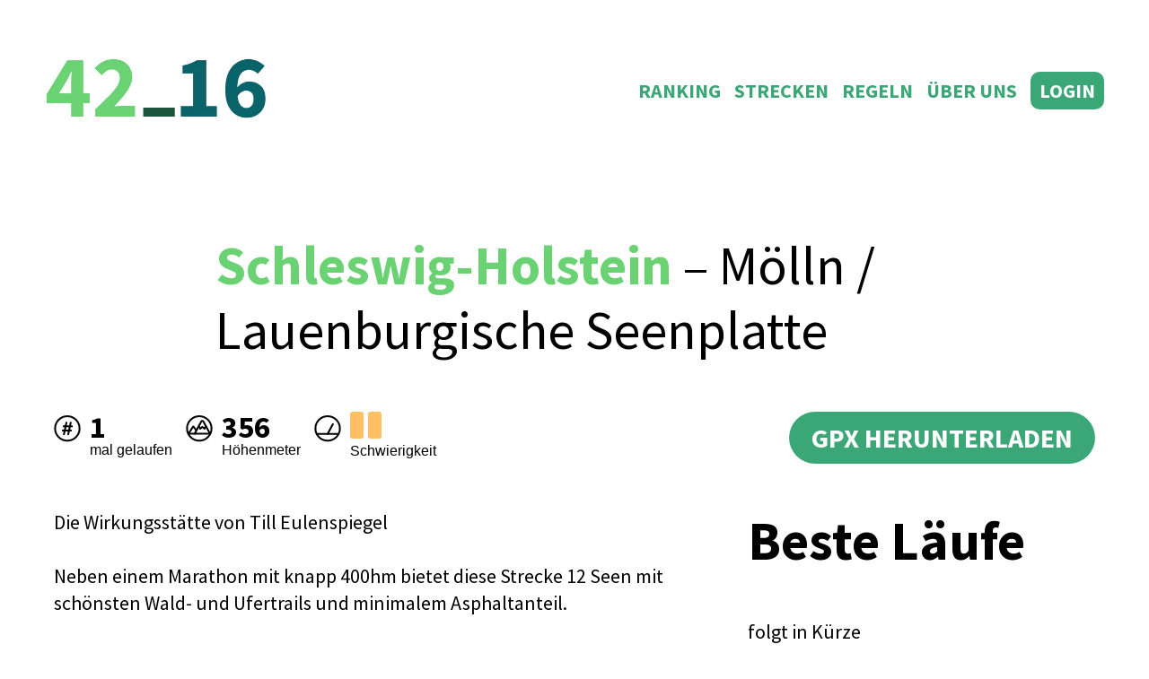

--- FILE ---
content_type: text/html; charset=utf-8
request_url: https://4216.de/strecken/schleswig-holstein
body_size: 6622
content:
<!DOCTYPE html><html lang="de"><head><link rel="apple-touch-icon" sizes="120x120" href="/favicon/apple-touch-icon.png"/><link rel="icon" type="image/png" sizes="32x32" href="/favicon/favicon-32x32.png"/><link rel="icon" type="image/png" sizes="16x16" href="/favicon/favicon-16x16.png"/><link rel="manifest" href="/favicon/site.webmanifest"/><link rel="mask-icon" href="/favicon/safari-pinned-tab.svg" color="#5bbad5"/><link rel="shortcut icon" href="/favicon/favicon.ico"/><meta name="msapplication-TileColor" content="#00a300"/><meta name="msapplication-config" content="/favicon/browserconfig.xml"/><meta name="theme-color" content="#ffffff"/><script async="" defer="" data-insites="c55cb8b5-318b-49b9-a535-0610aad7141e" src="https://insites.app/tracker.js"></script><meta charSet="utf-8"/><title>Schleswig-Holstein– Mölln / Lauenburgische Seenplatte</title><meta property="og:title" content="Schleswig-Holstein– Mölln / Lauenburgische Seenplatte"/><meta name="title" content="Schleswig-Holstein– Mölln / Lauenburgische Seenplatte"/><meta name="next-head-count" content="4"/><link rel="preload" href="/_next/static/css/2cd50857f5d6b57a.css" as="style"/><link rel="stylesheet" href="/_next/static/css/2cd50857f5d6b57a.css" data-n-g=""/><link rel="preload" href="/_next/static/css/1ba7be90f74bf0a3.css" as="style"/><link rel="stylesheet" href="/_next/static/css/1ba7be90f74bf0a3.css" data-n-p=""/><noscript data-n-css=""></noscript><script defer="" nomodule="" src="/_next/static/chunks/polyfills-5cd94c89d3acac5f.js"></script><script src="/_next/static/chunks/webpack-256ee85a4ce3a663.js" defer=""></script><script src="/_next/static/chunks/framework-91d7f78b5b4003c8.js" defer=""></script><script src="/_next/static/chunks/main-b0793f0310156120.js" defer=""></script><script src="/_next/static/chunks/pages/_app-4eeebedaf292bfba.js" defer=""></script><script src="/_next/static/chunks/192-705b8acf782179b7.js" defer=""></script><script src="/_next/static/chunks/716-bd3c5fa2d2e875a2.js" defer=""></script><script src="/_next/static/chunks/792-302b2a2b3daa5773.js" defer=""></script><script src="/_next/static/chunks/675-062687fde1c778a8.js" defer=""></script><script src="/_next/static/chunks/pages/strecken/%5B...slug%5D-7f5fbaa65fc433e6.js" defer=""></script><script src="/_next/static/s_isZrksiXQxRzubLrFkC/_buildManifest.js" defer=""></script><script src="/_next/static/s_isZrksiXQxRzubLrFkC/_ssgManifest.js" defer=""></script><script src="/_next/static/s_isZrksiXQxRzubLrFkC/_middlewareManifest.js" defer=""></script></head><body><script>0</script><div id="__next" data-reactroot=""><div style="visibility:hidden"><div class="headerstyles__Header-sc-75w8b8-0 NyKlF"><div class="header-inner"><div class="logo-42-16"><a href="/"><span style="box-sizing:border-box;display:block;overflow:hidden;width:initial;height:initial;background:none;opacity:1;border:0;margin:0;padding:0;position:relative"><span style="box-sizing:border-box;display:block;width:initial;height:initial;background:none;opacity:1;border:0;margin:0;padding:0;padding-top:56.70103092783505%"></span><img alt="42_16 Logo" src="[data-uri]" decoding="async" data-nimg="responsive" style="position:absolute;top:0;left:0;bottom:0;right:0;box-sizing:border-box;padding:0;border:none;margin:auto;display:block;width:0;height:0;min-width:100%;max-width:100%;min-height:100%;max-height:100%"/><noscript><img alt="42_16 Logo" sizes="100vw" srcSet="/_next/image?url=%2Fimg%2F4216_logo_main.png&amp;w=640&amp;q=75 640w, /_next/image?url=%2Fimg%2F4216_logo_main.png&amp;w=750&amp;q=75 750w, /_next/image?url=%2Fimg%2F4216_logo_main.png&amp;w=828&amp;q=75 828w, /_next/image?url=%2Fimg%2F4216_logo_main.png&amp;w=1080&amp;q=75 1080w, /_next/image?url=%2Fimg%2F4216_logo_main.png&amp;w=1200&amp;q=75 1200w, /_next/image?url=%2Fimg%2F4216_logo_main.png&amp;w=1920&amp;q=75 1920w, /_next/image?url=%2Fimg%2F4216_logo_main.png&amp;w=2048&amp;q=75 2048w, /_next/image?url=%2Fimg%2F4216_logo_main.png&amp;w=3840&amp;q=75 3840w" src="/_next/image?url=%2Fimg%2F4216_logo_main.png&amp;w=3840&amp;q=75" decoding="async" data-nimg="responsive" style="position:absolute;top:0;left:0;bottom:0;right:0;box-sizing:border-box;padding:0;border:none;margin:auto;display:block;width:0;height:0;min-width:100%;max-width:100%;min-height:100%;max-height:100%" loading="lazy"/></noscript></span></a></div><div class="navigationstyles__NavigationWrapper-sc-1qdrl3y-3 rqDyL"><div class="navigationstyles__Navigation-sc-1qdrl3y-0 ehIyGu"><a href="/ranking">Ranking</a><a href="/strecken">Strecken</a><a href="/regeln">Regeln</a><a href="/about">Über uns</a><div class="loadingOverlaystyles__Overlay-sc-12tjiox-0 kNYEhJ"><div></div></div><div class="loginLogoutComponentstyles__Overlay-sc-m2gc0z-0 kJBHEG"><div><div class="loginLogoutComponentstyles__Close-sc-m2gc0z-2 gqWVHX">Schließen</div><form class="big-form"><div class="loginLogoutComponentstyles__InputGroup-sc-m2gc0z-1 cdBiKs"><label for="login-email">Username:</label><input type="text" tabindex="1" autoComplete="email" name="identifier" id="login-email"/></div><div class="loginLogoutComponentstyles__InputGroup-sc-m2gc0z-1 cdBiKs"><label for="login-password">Password:</label><div style="margin-bottom:5px"><div class="loadingOverlaystyles__Overlay-sc-12tjiox-0 kNYEhJ"><div></div></div><div class="loginLogoutComponentstyles__Overlay-sc-m2gc0z-0 kJBHEG"><div><div class="loginLogoutComponentstyles__Close-sc-m2gc0z-2 gqWVHX">Schließen</div><form class="big-form"><div class="loginLogoutComponentstyles__InputGroup-sc-m2gc0z-1 cdBiKs"><label for="reset-email">Email:</label><input type="text" tabindex="1" autoComplete="email" name="email" id="reset-email"/></div><button tabindex="3" type="submit" class="buttonstyles__Button-sc-1cirkt5-0 dibpFr">Passwort zurücksetzen</button></form></div></div><a>Passwort vergessen?</a></div><input type="password" tabindex="2" autoComplete="password" name="password" id="login-password"/></div><button tabindex="3" type="submit" class="buttonstyles__Button-sc-1cirkt5-0 dibpFr">Einloggen</button><div class="register-link"> Noch keinen Login? <a class="register-link-a" href="/registrieren">Jetzt registrieren</a></div></form></div></div><button class="buttonstyles__Button-sc-1cirkt5-0 dibpFr nav-button">Login</button><div class="navigationstyles__NavClose-sc-1qdrl3y-5 fWIphu"></div></div><div class="navigationstyles__NavOpenerWrapper-sc-1qdrl3y-1 dMIPCU"><div class="navigationstyles__NavOpenerInnerWrapper-sc-1qdrl3y-2 YfKmW"><div class="navigationstyles__NavigationOpener-sc-1qdrl3y-4 jTWaQj"></div></div></div></div></div></div><main id="page-content" class="page-content-padding"><h1><span class="font-green">Schleswig-Holstein</span> <span class="font-regular">– Mölln / Lauenburgische Seenplatte</span></h1><div class="stecken-styles__RouteInfosWrapper-sc-10w5g6b-0 fwWCaj"><div class="stecken-styles__RouteInfos-sc-10w5g6b-1 lmlevI"><div class="stecken-styles__RouteInfo-sc-10w5g6b-2 eLuQvQ"><div class="stecken-styles__RouteInfoIcon-sc-10w5g6b-3 fMxgWD"><span style="box-sizing:border-box;display:block;overflow:hidden;width:initial;height:initial;background:none;opacity:1;border:0;margin:0;padding:0;position:relative"><span style="box-sizing:border-box;display:block;width:initial;height:initial;background:none;opacity:1;border:0;margin:0;padding:0;padding-top:100%"></span><img alt="ON Logo" src="[data-uri]" decoding="async" data-nimg="responsive" style="position:absolute;top:0;left:0;bottom:0;right:0;box-sizing:border-box;padding:0;border:none;margin:auto;display:block;width:0;height:0;min-width:100%;max-width:100%;min-height:100%;max-height:100%"/><noscript><img alt="ON Logo" sizes="100vw" srcSet="/_next/image?url=%2Fimg%2Fcount.svg&amp;w=640&amp;q=75 640w, /_next/image?url=%2Fimg%2Fcount.svg&amp;w=750&amp;q=75 750w, /_next/image?url=%2Fimg%2Fcount.svg&amp;w=828&amp;q=75 828w, /_next/image?url=%2Fimg%2Fcount.svg&amp;w=1080&amp;q=75 1080w, /_next/image?url=%2Fimg%2Fcount.svg&amp;w=1200&amp;q=75 1200w, /_next/image?url=%2Fimg%2Fcount.svg&amp;w=1920&amp;q=75 1920w, /_next/image?url=%2Fimg%2Fcount.svg&amp;w=2048&amp;q=75 2048w, /_next/image?url=%2Fimg%2Fcount.svg&amp;w=3840&amp;q=75 3840w" src="/_next/image?url=%2Fimg%2Fcount.svg&amp;w=3840&amp;q=75" decoding="async" data-nimg="responsive" style="position:absolute;top:0;left:0;bottom:0;right:0;box-sizing:border-box;padding:0;border:none;margin:auto;display:block;width:0;height:0;min-width:100%;max-width:100%;min-height:100%;max-height:100%" loading="lazy"/></noscript></span></div><div><div class="stecken-styles__BigNumber-sc-10w5g6b-4 gysMyj">1</div><div>mal gelaufen</div></div></div><div class="stecken-styles__RouteInfo-sc-10w5g6b-2 eLuQvQ"><div class="stecken-styles__RouteInfoIcon-sc-10w5g6b-3 fMxgWD"><span style="box-sizing:border-box;display:block;overflow:hidden;width:initial;height:initial;background:none;opacity:1;border:0;margin:0;padding:0;position:relative"><span style="box-sizing:border-box;display:block;width:initial;height:initial;background:none;opacity:1;border:0;margin:0;padding:0;padding-top:100%"></span><img alt="ON Logo" src="[data-uri]" decoding="async" data-nimg="responsive" style="position:absolute;top:0;left:0;bottom:0;right:0;box-sizing:border-box;padding:0;border:none;margin:auto;display:block;width:0;height:0;min-width:100%;max-width:100%;min-height:100%;max-height:100%"/><noscript><img alt="ON Logo" sizes="100vw" srcSet="/_next/image?url=%2Fimg%2Fheight.svg&amp;w=640&amp;q=75 640w, /_next/image?url=%2Fimg%2Fheight.svg&amp;w=750&amp;q=75 750w, /_next/image?url=%2Fimg%2Fheight.svg&amp;w=828&amp;q=75 828w, /_next/image?url=%2Fimg%2Fheight.svg&amp;w=1080&amp;q=75 1080w, /_next/image?url=%2Fimg%2Fheight.svg&amp;w=1200&amp;q=75 1200w, /_next/image?url=%2Fimg%2Fheight.svg&amp;w=1920&amp;q=75 1920w, /_next/image?url=%2Fimg%2Fheight.svg&amp;w=2048&amp;q=75 2048w, /_next/image?url=%2Fimg%2Fheight.svg&amp;w=3840&amp;q=75 3840w" src="/_next/image?url=%2Fimg%2Fheight.svg&amp;w=3840&amp;q=75" decoding="async" data-nimg="responsive" style="position:absolute;top:0;left:0;bottom:0;right:0;box-sizing:border-box;padding:0;border:none;margin:auto;display:block;width:0;height:0;min-width:100%;max-width:100%;min-height:100%;max-height:100%" loading="lazy"/></noscript></span></div><div><div class="stecken-styles__BigNumber-sc-10w5g6b-4 gysMyj">356</div><div>Höhenmeter</div></div></div><div class="stecken-styles__RouteInfo-sc-10w5g6b-2 eLuQvQ"><div class="stecken-styles__RouteInfoIcon-sc-10w5g6b-3 fMxgWD"><span style="box-sizing:border-box;display:block;overflow:hidden;width:initial;height:initial;background:none;opacity:1;border:0;margin:0;padding:0;position:relative"><span style="box-sizing:border-box;display:block;width:initial;height:initial;background:none;opacity:1;border:0;margin:0;padding:0;padding-top:100%"></span><img alt="ON Logo" src="[data-uri]" decoding="async" data-nimg="responsive" style="position:absolute;top:0;left:0;bottom:0;right:0;box-sizing:border-box;padding:0;border:none;margin:auto;display:block;width:0;height:0;min-width:100%;max-width:100%;min-height:100%;max-height:100%"/><noscript><img alt="ON Logo" sizes="100vw" srcSet="/_next/image?url=%2Fimg%2Flevel.svg&amp;w=640&amp;q=75 640w, /_next/image?url=%2Fimg%2Flevel.svg&amp;w=750&amp;q=75 750w, /_next/image?url=%2Fimg%2Flevel.svg&amp;w=828&amp;q=75 828w, /_next/image?url=%2Fimg%2Flevel.svg&amp;w=1080&amp;q=75 1080w, /_next/image?url=%2Fimg%2Flevel.svg&amp;w=1200&amp;q=75 1200w, /_next/image?url=%2Fimg%2Flevel.svg&amp;w=1920&amp;q=75 1920w, /_next/image?url=%2Fimg%2Flevel.svg&amp;w=2048&amp;q=75 2048w, /_next/image?url=%2Fimg%2Flevel.svg&amp;w=3840&amp;q=75 3840w" src="/_next/image?url=%2Fimg%2Flevel.svg&amp;w=3840&amp;q=75" decoding="async" data-nimg="responsive" style="position:absolute;top:0;left:0;bottom:0;right:0;box-sizing:border-box;padding:0;border:none;margin:auto;display:block;width:0;height:0;min-width:100%;max-width:100%;min-height:100%;max-height:100%" loading="lazy"/></noscript></span></div><div><div><div class="levelstyles__Levelwrapper-sc-gsiy8w-0 iytSaB"><div class="level-orange"></div><div class="level-orange"></div></div></div><div>Schwierigkeit</div></div></div></div><a download="https://backend.4216.de/wp-content/uploads/2025/01/42_16_schleswig-holstein-25.gpx" href="https://backend.4216.de/wp-content/uploads/2025/01/42_16_schleswig-holstein-25.gpx"><button class="buttonstyles__Button-sc-1cirkt5-0 dibpFr medium-button">GPX herunterladen</button></a></div><div class="two-col-wrapper two-col-wrapper-reverse"><div><h2>Beste Läufe</h2><p>folgt in Kürze</p><div style="width:100%"><span style="box-sizing:border-box;display:block;overflow:hidden;width:initial;height:initial;background:none;opacity:1;border:0;margin:0;padding:0;position:relative"><span style="box-sizing:border-box;display:block;width:initial;height:initial;background:none;opacity:1;border:0;margin:0;padding:0;padding-top:60%"></span><img alt="Ranking placeholder" src="[data-uri]" decoding="async" data-nimg="responsive" style="position:absolute;top:0;left:0;bottom:0;right:0;box-sizing:border-box;padding:0;border:none;margin:auto;display:block;width:0;height:0;min-width:100%;max-width:100%;min-height:100%;max-height:100%"/><noscript><img alt="Ranking placeholder" sizes="100vw" srcSet="/_next/image?url=%2Fimg%2Franking.jpg&amp;w=640&amp;q=75 640w, /_next/image?url=%2Fimg%2Franking.jpg&amp;w=750&amp;q=75 750w, /_next/image?url=%2Fimg%2Franking.jpg&amp;w=828&amp;q=75 828w, /_next/image?url=%2Fimg%2Franking.jpg&amp;w=1080&amp;q=75 1080w, /_next/image?url=%2Fimg%2Franking.jpg&amp;w=1200&amp;q=75 1200w, /_next/image?url=%2Fimg%2Franking.jpg&amp;w=1920&amp;q=75 1920w, /_next/image?url=%2Fimg%2Franking.jpg&amp;w=2048&amp;q=75 2048w, /_next/image?url=%2Fimg%2Franking.jpg&amp;w=3840&amp;q=75 3840w" src="/_next/image?url=%2Fimg%2Franking.jpg&amp;w=3840&amp;q=75" decoding="async" data-nimg="responsive" style="position:absolute;top:0;left:0;bottom:0;right:0;box-sizing:border-box;padding:0;border:none;margin:auto;display:block;width:0;height:0;min-width:100%;max-width:100%;min-height:100%;max-height:100%" loading="lazy"/></noscript></span></div></div><div><p>Die Wirkungsstätte von Till Eulenspiegel<br><br>
Neben einem Marathon mit knapp 400hm bietet diese Strecke 12 Seen mit schönsten Wald- und Ufertrails und minimalem Asphaltanteil.<br><br>
 
Wir starten am Mühlenplatz im Zentrum Möllns, dass wir über die Brücke zwischen Schul- und Stadtsee und die Ratzeburger Straße Richtung Norden verlassen. Durch den Stadtwald geht es Richtung Wisentgehege. Neben den Wisenten gibt es eine romantische Holzskulptur zu sehen, bevor es über einen teilweise gepflasterten Alten Frachtweg durch den Wald und Ruheforst zurück Richtung Süden geht.<br><br>
 
Wir verlassen den Frachtweg, um einen kurzen Abstecher zum Pinnsee zu machen, einem idyllischen Waldsee mit Badestelle. Wir kommen kurz zurück auf den Alten Frachtweg, queren die Sterleyer Str. und orientieren uns Richtung Lauenburger Seenplatte. Entlang des Schmalsee und Lütauer See gibt es einen schönen Ufertrail, der uns bis zu einem Campingplatz bringt.[bis hierhin verläuft auch der 21_16] Der folgende Drüsensee hat an der Ostseite keinen Uferweg, sodass wir wieder auf den Alten Frachtweg ausweichen müssen. Hier machen wir einige Kilometer auf gerader Strecke, bevor wir in den kleinen Ort Gudow kommen.<br><br>

Im kleinen Kaufmannsladen gibt es die Möglichkeit, die Verpflegung aufzufüllen (Öffnungszeiten beachten!), bevor man entlang der Kirche, dem Friedhof und dem Herrenhaus zum Gudower See kommt, den wir zur Hälfte umrunden. Weiter geht es entlang des Sarnekower See mit einem kurzen Abstecher auf den uns bekannten Alten Frachtweg in Hellbachtal. Hier lohnt sich ein kurzer Umweg auf eine Holzbrücke zum Schwarzsee. Am Lottsee verlassen wir das Hellbachtal und laufen entlang des Ufers des Krebssees mit dem Badeplatz. Richtung Mölln geht es nun weiter auf schönsten Ufertrails entlang des Drüsen- Lütauer und Schmalsee. Die Uferstrecke verlassen wir über einen kurzen Anstieg zum Möllner Wildpark Uhlenkolk, den man durch ein einfaches Gatter betreten kann. Der Zielsprint führt durch den Stadtwald zum Kurpark und am Mühlenteich zurück zu unserem Startpunkt.<br><br>

<strong>Parkplatz</strong><br>
Parkhaus am ZOB Hauptstraße 26, 23879 Mölln am Wochenende kostenlos 600m zum Start<br><br>

<strong>Verpflegung</strong><br>
km 16,5 Gaststätte Zur Hütte<br>
km 24,5 Lanhaus Hartz<br>
km 25,3 Ihr Kaufmann Burdenski<br>
</p></div></div><h2>Route</h2><div class="GMapstyles__OuterWrapper-sc-ngm0xt-0 iwxDXL"><div class="GMapstyles__InnerWrapper-sc-ngm0xt-1 gvgtrt"><iframe name="plotaroute_map_1776060" src="https://www.plotaroute.com/embedmap/2849267?units=km" frameBorder="0" scrolling="no"></iframe></div></div><div class="lg-react-element "></div></main><div class="footerstyles__Footer-sc-1vkbwpj-0 kumwXv"><div class="socialstyles__SocialOuterWrapper-sc-puigx9-0 iefhqb"><div class="socialstyles__SocialWrapper-sc-puigx9-1 ejPEBw"></div></div><p>42_16 ist eine Aktion von Michael Mankus, Marcus Riethmüller, Nina Witschonke, Lilia Musina, Stefan Gill und Marcel Koch.</p><div class="running-green"><a target="_blank" href="https://running-green.de/"><span style="box-sizing:border-box;display:inline-block;overflow:hidden;width:initial;height:initial;background:none;opacity:1;border:0;margin:0;padding:0;position:relative;max-width:100%"><span style="box-sizing:border-box;display:block;width:initial;height:initial;background:none;opacity:1;border:0;margin:0;padding:0;max-width:100%"><img style="display:block;max-width:100%;width:initial;height:initial;background:none;opacity:1;border:0;margin:0;padding:0" alt="" aria-hidden="true" src="[data-uri]"/></span><img alt="Running Green Logo" src="[data-uri]" decoding="async" data-nimg="intrinsic" style="position:absolute;top:0;left:0;bottom:0;right:0;box-sizing:border-box;padding:0;border:none;margin:auto;display:block;width:0;height:0;min-width:100%;max-width:100%;min-height:100%;max-height:100%"/><noscript><img alt="Running Green Logo" srcSet="/_next/image?url=%2Fimg%2Frunning-green-logo.png&amp;w=384&amp;q=75 1x, /_next/image?url=%2Fimg%2Frunning-green-logo.png&amp;w=640&amp;q=75 2x" src="/_next/image?url=%2Fimg%2Frunning-green-logo.png&amp;w=640&amp;q=75" decoding="async" data-nimg="intrinsic" style="position:absolute;top:0;left:0;bottom:0;right:0;box-sizing:border-box;padding:0;border:none;margin:auto;display:block;width:0;height:0;min-width:100%;max-width:100%;min-height:100%;max-height:100%" loading="lazy"/></noscript></span></a></div><div class="footer-links"><a href="/impressum">Impressum</a><div class="loadingOverlaystyles__Overlay-sc-12tjiox-0 kNYEhJ"><div></div></div><div class="loginLogoutComponentstyles__Overlay-sc-m2gc0z-0 kJBHEG"><div><div class="loginLogoutComponentstyles__Close-sc-m2gc0z-2 gqWVHX">Schließen</div><form class="big-form"><div class="loginLogoutComponentstyles__InputGroup-sc-m2gc0z-1 cdBiKs"><label for="reset-email">Email:</label><input type="text" tabindex="1" autoComplete="email" name="email" id="email"/></div><div class="loginLogoutComponentstyles__InputGroup-sc-m2gc0z-1 cdBiKs"><label for="reset-email">Nachricht:</label><textarea name="message" rows="5"></textarea></div><button tabindex="3" type="submit" class="buttonstyles__Button-sc-1cirkt5-0 dibpFr">Absenden</button></form></div></div><a>Kontakt</a><div class="loadingOverlaystyles__Overlay-sc-12tjiox-0 kNYEhJ"><div></div></div><div class="loginLogoutComponentstyles__Overlay-sc-m2gc0z-0 kJBHEG"><div><div class="loginLogoutComponentstyles__Close-sc-m2gc0z-2 gqWVHX">Schließen</div><form class="big-form"><div class="loginLogoutComponentstyles__InputGroup-sc-m2gc0z-1 cdBiKs"><label for="reset-email">Email:</label><input type="text" tabindex="1" autoComplete="email" name="email" id="reset-email"/></div><button tabindex="3" type="submit" class="buttonstyles__Button-sc-1cirkt5-0 dibpFr">Passwort zurücksetzen</button></form></div></div><a>Passwort vergessen?</a></div></div></div></div><script id="__NEXT_DATA__" type="application/json">{"props":{"pageProps":{"route":{"id":3155,"date":"2025-01-12T20:09:36","date_gmt":"2025-01-12T19:09:36","guid":{"rendered":"https://backend.4216.de/?post_type=route\u0026#038;p=3155"},"modified":"2025-01-12T20:09:36","modified_gmt":"2025-01-12T19:09:36","slug":"schleswig-holstein","status":"publish","type":"route","link":"https://backend.4216.de/route/schleswig-holstein/","title":{"rendered":"Schleswig-Holstein"},"content":{"rendered":"Die Wirkungsstätte von Till Eulenspiegel\u003cbr\u003e\u003cbr\u003e\r\nNeben einem Marathon mit knapp 400hm bietet diese Strecke 12 Seen mit schönsten Wald- und Ufertrails und minimalem Asphaltanteil.\u003cbr\u003e\u003cbr\u003e\r\n \r\nWir starten am Mühlenplatz im Zentrum Möllns, dass wir über die Brücke zwischen Schul- und Stadtsee und die Ratzeburger Straße Richtung Norden verlassen. Durch den Stadtwald geht es Richtung Wisentgehege. Neben den Wisenten gibt es eine romantische Holzskulptur zu sehen, bevor es über einen teilweise gepflasterten Alten Frachtweg durch den Wald und Ruheforst zurück Richtung Süden geht.\u003cbr\u003e\u003cbr\u003e\r\n \r\nWir verlassen den Frachtweg, um einen kurzen Abstecher zum Pinnsee zu machen, einem idyllischen Waldsee mit Badestelle. Wir kommen kurz zurück auf den Alten Frachtweg, queren die Sterleyer Str. und orientieren uns Richtung Lauenburger Seenplatte. Entlang des Schmalsee und Lütauer See gibt es einen schönen Ufertrail, der uns bis zu einem Campingplatz bringt.[bis hierhin verläuft auch der 21_16] Der folgende Drüsensee hat an der Ostseite keinen Uferweg, sodass wir wieder auf den Alten Frachtweg ausweichen müssen. Hier machen wir einige Kilometer auf gerader Strecke, bevor wir in den kleinen Ort Gudow kommen.\u003cbr\u003e\u003cbr\u003e\r\n\r\nIm kleinen Kaufmannsladen gibt es die Möglichkeit, die Verpflegung aufzufüllen (Öffnungszeiten beachten!), bevor man entlang der Kirche, dem Friedhof und dem Herrenhaus zum Gudower See kommt, den wir zur Hälfte umrunden. Weiter geht es entlang des Sarnekower See mit einem kurzen Abstecher auf den uns bekannten Alten Frachtweg in Hellbachtal. Hier lohnt sich ein kurzer Umweg auf eine Holzbrücke zum Schwarzsee. Am Lottsee verlassen wir das Hellbachtal und laufen entlang des Ufers des Krebssees mit dem Badeplatz. Richtung Mölln geht es nun weiter auf schönsten Ufertrails entlang des Drüsen- Lütauer und Schmalsee. Die Uferstrecke verlassen wir über einen kurzen Anstieg zum Möllner Wildpark Uhlenkolk, den man durch ein einfaches Gatter betreten kann. Der Zielsprint führt durch den Stadtwald zum Kurpark und am Mühlenteich zurück zu unserem Startpunkt.\u003cbr\u003e\u003cbr\u003e\r\n\r\n\u003cstrong\u003eParkplatz\u003c/strong\u003e\u003cbr\u003e\r\nParkhaus am ZOB Hauptstraße 26, 23879 Mölln am Wochenende kostenlos 600m zum Start\u003cbr\u003e\u003cbr\u003e\r\n\r\n\u003cstrong\u003eVerpflegung\u003c/strong\u003e\u003cbr\u003e\r\nkm 16,5 Gaststätte Zur Hütte\u003cbr\u003e\r\nkm 24,5 Lanhaus Hartz\u003cbr\u003e\r\nkm 25,3 Ihr Kaufmann Burdenski\u003cbr\u003e\r\n","protected":false},"template":"","class_list":["post-3155","route","type-route","status-publish","hentry"],"yoast_head":"\u003c!-- This site is optimized with the Yoast SEO plugin v19.8 - https://yoast.com/wordpress/plugins/seo/ --\u003e\n\u003ctitle\u003eSchleswig-Holstein - 42_16.de\u003c/title\u003e\n\u003cmeta name=\"description\" content=\"Laufe durch Schleswig-Holstein und entdecke die schönsten Teile dieses Bundeslandes. Mit 42_16 durch alle 16 Bundesländer unterwegs.\" /\u003e\n\u003cmeta name=\"robots\" content=\"index, follow, max-snippet:-1, max-image-preview:large, max-video-preview:-1\" /\u003e\n\u003clink rel=\"canonical\" href=\"https://backend.4216.de/route/schleswig-holstein/\" /\u003e\n\u003cmeta property=\"og:locale\" content=\"de_DE\" /\u003e\n\u003cmeta property=\"og:type\" content=\"article\" /\u003e\n\u003cmeta property=\"og:title\" content=\"Schleswig-Holstein - 42_16.de\" /\u003e\n\u003cmeta property=\"og:description\" content=\"Laufe durch Schleswig-Holstein und entdecke die schönsten Teile dieses Bundeslandes. Mit 42_16 durch alle 16 Bundesländer unterwegs.\" /\u003e\n\u003cmeta property=\"og:url\" content=\"https://backend.4216.de/route/schleswig-holstein/\" /\u003e\n\u003cmeta property=\"og:site_name\" content=\"42_16.de\" /\u003e\n\u003cmeta name=\"twitter:card\" content=\"summary_large_image\" /\u003e\n\u003cscript type=\"application/ld+json\" class=\"yoast-schema-graph\"\u003e{\"@context\":\"https://schema.org\",\"@graph\":[{\"@type\":\"WebPage\",\"@id\":\"https://backend.4216.de/route/schleswig-holstein/\",\"url\":\"https://backend.4216.de/route/schleswig-holstein/\",\"name\":\"Schleswig-Holstein - 42_16.de\",\"isPartOf\":{\"@id\":\"https://backend.4216.de/#website\"},\"datePublished\":\"2025-01-12T19:09:36+00:00\",\"dateModified\":\"2025-01-12T19:09:36+00:00\",\"description\":\"Laufe durch Schleswig-Holstein und entdecke die schönsten Teile dieses Bundeslandes. Mit 42_16 durch alle 16 Bundesländer unterwegs.\",\"breadcrumb\":{\"@id\":\"https://backend.4216.de/route/schleswig-holstein/#breadcrumb\"},\"inLanguage\":\"de\",\"potentialAction\":[{\"@type\":\"ReadAction\",\"target\":[\"https://backend.4216.de/route/schleswig-holstein/\"]}]},{\"@type\":\"BreadcrumbList\",\"@id\":\"https://backend.4216.de/route/schleswig-holstein/#breadcrumb\",\"itemListElement\":[{\"@type\":\"ListItem\",\"position\":1,\"name\":\"Home\",\"item\":\"https://backend.4216.de/\"},{\"@type\":\"ListItem\",\"position\":2,\"name\":\"Routes\",\"item\":\"https://backend.4216.de/route/\"},{\"@type\":\"ListItem\",\"position\":3,\"name\":\"Schleswig-Holstein\"}]},{\"@type\":\"WebSite\",\"@id\":\"https://backend.4216.de/#website\",\"url\":\"https://backend.4216.de/\",\"name\":\"42_16.de\",\"description\":\"Lerne mit 16 Marathons die schönsten Teile der deutschen Bundesländer kennen.\",\"potentialAction\":[{\"@type\":\"SearchAction\",\"target\":{\"@type\":\"EntryPoint\",\"urlTemplate\":\"https://backend.4216.de/?s={search_term_string}\"},\"query-input\":\"required name=search_term_string\"}],\"inLanguage\":\"de\"}]}\u003c/script\u003e\n\u003c!-- / Yoast SEO plugin. --\u003e","yoast_head_json":{"title":"Schleswig-Holstein - 42_16.de","description":"Laufe durch Schleswig-Holstein und entdecke die schönsten Teile dieses Bundeslandes. Mit 42_16 durch alle 16 Bundesländer unterwegs.","robots":{"index":"index","follow":"follow","max-snippet":"max-snippet:-1","max-image-preview":"max-image-preview:large","max-video-preview":"max-video-preview:-1"},"canonical":"https://backend.4216.de/route/schleswig-holstein/","og_locale":"de_DE","og_type":"article","og_title":"Schleswig-Holstein - 42_16.de","og_description":"Laufe durch Schleswig-Holstein und entdecke die schönsten Teile dieses Bundeslandes. Mit 42_16 durch alle 16 Bundesländer unterwegs.","og_url":"https://backend.4216.de/route/schleswig-holstein/","og_site_name":"42_16.de","twitter_card":"summary_large_image","schema":{"@context":"https://schema.org","@graph":[{"@type":"WebPage","@id":"https://backend.4216.de/route/schleswig-holstein/","url":"https://backend.4216.de/route/schleswig-holstein/","name":"Schleswig-Holstein - 42_16.de","isPartOf":{"@id":"https://backend.4216.de/#website"},"datePublished":"2025-01-12T19:09:36+00:00","dateModified":"2025-01-12T19:09:36+00:00","description":"Laufe durch Schleswig-Holstein und entdecke die schönsten Teile dieses Bundeslandes. Mit 42_16 durch alle 16 Bundesländer unterwegs.","breadcrumb":{"@id":"https://backend.4216.de/route/schleswig-holstein/#breadcrumb"},"inLanguage":"de","potentialAction":[{"@type":"ReadAction","target":["https://backend.4216.de/route/schleswig-holstein/"]}]},{"@type":"BreadcrumbList","@id":"https://backend.4216.de/route/schleswig-holstein/#breadcrumb","itemListElement":[{"@type":"ListItem","position":1,"name":"Home","item":"https://backend.4216.de/"},{"@type":"ListItem","position":2,"name":"Routes","item":"https://backend.4216.de/route/"},{"@type":"ListItem","position":3,"name":"Schleswig-Holstein"}]},{"@type":"WebSite","@id":"https://backend.4216.de/#website","url":"https://backend.4216.de/","name":"42_16.de","description":"Lerne mit 16 Marathons die schönsten Teile der deutschen Bundesländer kennen.","potentialAction":[{"@type":"SearchAction","target":{"@type":"EntryPoint","urlTemplate":"https://backend.4216.de/?s={search_term_string}"},"query-input":"required name=search_term_string"}],"inLanguage":"de"}]}},"acf":{"subtitle":"Mölln / Lauenburgische Seenplatte","description":"","preview_image":false,"results":"","level":"level2","vertical_meters":"356","images":false,"gpx":{"ID":3156,"id":3156,"title":"42_16_schleswig-holstein-25","filename":"42_16_schleswig-holstein-25.gpx","filesize":241762,"url":"https://backend.4216.de/wp-content/uploads/2025/01/42_16_schleswig-holstein-25.gpx","link":"https://backend.4216.de/route/schleswig-holstein/42_16_schleswig-holstein-25/","alt":"","author":"1","description":"","caption":"","name":"42_16_schleswig-holstein-25","status":"inherit","uploaded_to":3155,"date":"2025-01-12 19:09:18","modified":"2025-01-12 19:09:18","menu_order":0,"mime_type":"application/octet-stream","type":"application","subtype":"octet-stream","icon":"https://backend.4216.de/wp-includes/images/media/default.png"},"plot_a_route_id":"2849267","hero_image":false},"_links":{"self":[{"href":"https://backend.4216.de/wp-json/wp/v2/routes/3155","targetHints":{"allow":["GET"]}}],"collection":[{"href":"https://backend.4216.de/wp-json/wp/v2/routes"}],"about":[{"href":"https://backend.4216.de/wp-json/wp/v2/types/route"}],"wp:attachment":[{"href":"https://backend.4216.de/wp-json/wp/v2/media?parent=3155"}],"curies":[{"name":"wp","href":"https://api.w.org/{rel}","templated":true}]}},"count":1,"title":"Schleswig-Holstein– Mölln / Lauenburgische Seenplatte"},"__N_SSP":true},"page":"/strecken/[...slug]","query":{"slug":["schleswig-holstein"]},"buildId":"s_isZrksiXQxRzubLrFkC","runtimeConfig":{"imageDomain":"http://localhost:1337"},"isFallback":false,"gssp":true,"scriptLoader":[]}</script></body></html>

--- FILE ---
content_type: text/css; charset=utf-8
request_url: https://4216.de/_next/static/css/2cd50857f5d6b57a.css
body_size: 173
content:
body,html{padding:0;margin:0;font-family:-apple-system,BlinkMacSystemFont,Segoe UI,Roboto,Oxygen,Ubuntu,Cantarell,Fira Sans,Droid Sans,Helvetica Neue,sans-serif}a{color:inherit;text-decoration:underline;color:#3ba676}a.no-style{color:inherit;text-decoration:inherit}*{-webkit-box-sizing:border-box;-moz-box-sizing:border-box;box-sizing:border-box}img{max-width:100%}.hidden{display:none!important}@font-face{font-family:Source Sans Pro;src:url(/_next/static/media/SourceSansPro-Regular.786770a5.eot);src:url(/_next/static/media/SourceSansPro-Regular.786770a5.eot?#iefix) format("embedded-opentype"),url(/_next/static/media/SourceSansPro-Regular.f50df744.woff2) format("woff2"),url(/_next/static/media/SourceSansPro-Regular.c31e7e42.woff) format("woff"),url(/_next/static/media/SourceSansPro-Regular.10d9e30b.ttf) format("truetype"),url(/_next/static/media/SourceSansPro-Regular.b1e6ef82.svg#SourceSansPro-Regular) format("svg");font-weight:400;font-style:normal;font-display:swap}@font-face{font-family:Source Sans Pro;src:url(/_next/static/media/SourceSansPro-Bold.70a3b39e.eot);src:url(/_next/static/media/SourceSansPro-Bold.70a3b39e.eot?#iefix) format("embedded-opentype"),url(/_next/static/media/SourceSansPro-Bold.b3a4dd86.woff2) format("woff2"),url(/_next/static/media/SourceSansPro-Bold.dd5c6215.woff) format("woff"),url(/_next/static/media/SourceSansPro-Bold.bfb950ab.ttf) format("truetype"),url(/_next/static/media/SourceSansPro-Bold.46369db0.svg#SourceSansPro-Bold) format("svg");font-weight:700;font-style:normal;font-display:swap}

--- FILE ---
content_type: application/javascript; charset=utf-8
request_url: https://4216.de/_next/static/chunks/pages/strecken/%5B...slug%5D-7f5fbaa65fc433e6.js
body_size: 3415
content:
(self.webpackChunk_N_E=self.webpackChunk_N_E||[]).push([[388],{7427:function(e,n,i){"use strict";(0,i(1096).ZP)("div").withConfig({displayName:"bannerstyles__BannerWrapper",componentId:"sc-19e6rj5-0"})(["display:flex;align-items:center;justify-content:center;padding-top:15px;&.banner-sidebar{margin-left:15px;}img{max-width:100%;}"]),i(5893)},3088:function(e,n,i){"use strict";i.d(n,{Y:function(){return t}});i(5893);String.prototype.replaceAll=function(e,n){return this.replace(new RegExp(e,"g"),n)};var t=function(e){return e?e.replaceAll(/\{\{green\}\}/gim,'<span class="font-green">').replaceAll(/\{\{\/green\}\}/gim,"</span>").replaceAll(/\{\{blue\}\}/gim,'<span class="font-blue">').replaceAll(/\{\{\/blue\}\}/gim,"</span>"):""}},7256:function(){String.prototype.toHHMMSS=function(){var e=parseInt(this,10),n=Math.floor(e/3600),i=Math.floor((e-3600*n)/60),t=e-3600*n-60*i;return n<10&&(n="0"+n),i<10&&(i="0"+i),t<10&&(t="0"+t),n+":"+i+":"+t}},7115:function(e,n,i){"use strict";i.d(n,{Z:function(){return d}});var t=i(1096),l=i(5952),r=(0,t.ZP)("div").withConfig({displayName:"levelstyles__Levelwrapper",componentId:"sc-gsiy8w-0"})(["display:flex;margin-bottom:5px;margin-left:-5px;div{width:15px;height:30px;margin-left:5px;border-radius:3px;background-color:",";&.level-green{background-color:",";}&.level-orange{background-color:",";}&.level-red{background-color:",";}}"],l.O9.lightGreen,l.O9.lightGreen,l.O9.orange,l.O9.red),o=i(5893);function d(e){for(var n,i=null===(n=e.level)||void 0===n?void 0:n.replace("level",""),t={1:"green",2:"orange",3:"orange",4:"red"},l=[],d=0;d<i;d++)l.push((0,o.jsx)("div",{className:"level-".concat(t[i])},d));return(0,o.jsx)(r,{children:l})}},2219:function(e,n,i){"use strict";i.d(n,{Z:function(){return d}});var t=i(6305),l=i(4768),r=i(3088),o=i(5893);function d(e){return(0,o.jsx)(t.D,{rehypePlugins:e.disallowHTML?[]:[l.Z],className:e.className,children:e.disallowHTML?null===e||void 0===e?void 0:e.children:(0,r.Y)(null===e||void 0===e?void 0:e.children)})}String.prototype.replaceAll=function(e,n){return this.replace(new RegExp(e,"g"),n)}},9145:function(e,n,i){"use strict";i.d(n,{Z:function(){return u}});var t=i(2480),l=i(800),r=i(8381),o=i(5273),d=i(7294),s=i(5893);function a(){var e=function(){var e=(0,d.useState)(0),n=e[0],i=e[1];return(0,d.useEffect)((function(){var e=function(){var e=window.scrollY>10;i(e)};return document.addEventListener("scroll",e),function(){document.removeEventListener("scroll",e)}}),[n,i]),n}();return(0,s.jsx)(o.h,{className:e?"scrolled":"",children:(0,s.jsxs)("div",{className:"header-inner",children:[(0,s.jsx)(r.Z,{}),(0,s.jsx)(l.Z,{})]})})}var c=i(2461);function u(e){var n=e.children;return(0,s.jsxs)(s.Fragment,{children:[(0,s.jsx)(c.Z,{}),(0,s.jsx)(a,{}),(0,s.jsx)("main",{id:"page-content",className:"page-content-padding",children:n}),(0,s.jsx)(t.Z,{})]})}},3452:function(e,n,i){"use strict";i.r(n),i.d(n,{__N_SSP:function(){return b},default:function(){return N}});var t=i(9145),l=i(7294),r=i(1096),o=i(5952),d=(0,r.ZP)("div").withConfig({displayName:"GMapstyles__OuterWrapper",componentId:"sc-ngm0xt-0"})(["overflow:hidden;position:relative;border-radius:15px;margin-bottom:30px;"]),s=(0,r.ZP)("div").withConfig({displayName:"GMapstyles__InnerWrapper",componentId:"sc-ngm0xt-1"})(["position:relative;width:100%;padding-top:200%;overflow:visible;","{padding-top:56.25%;}iframe{position:absolute;top:0;left:0;bottom:0;right:0;width:100%;height:100%;}"],o.eq.tabletLandscape),a=i(5893),c=function(e){var n,i=(0,l.useState)(0),t=i[0],r=i[1],o=(0,l.useState)(!1),c=o[0],u=o[1];return(0,l.useEffect)((function(){function e(){var e=window.innerWidth<768;e!=c&&(r(t+1),u(e))}window.addEventListener("resize",(function(){clearTimeout(n),n=setTimeout(e,500)}))})),e.id?(0,a.jsx)(a.Fragment,{children:(0,a.jsx)(d,{children:(0,a.jsx)(s,{children:(0,a.jsx)("iframe",{name:"plotaroute_map_1776060",src:"https://www.plotaroute.com/embedmap/".concat(e.id,"?units=km"),frameBorder:"0",scrolling:"no"},t)})})}):"[[ Keine oder ung\xfcltige Plotroute ID ]]"},u=i(5675),v=i(7115),h=i(5419),p=i(5462),f=i(8680),g=(i(5852),i(1625),i(7884),i(2219),i(5861)),x=i(7757),m=i.n(x),j=i(1664),w=(i(7256),i(9669)),_=i.n(w),y=function(e){var n,i=null!==(n=e.routeId)&&void 0!==n?n:null,t=null!==e&&void 0!==e&&e.mainCol?"main-col-".concat(null===e||void 0===e?void 0:e.mainCol):"",r=(0,l.useState)(),o=r[0],d=r[1],s=function(){var e=(0,g.Z)(m().mark((function e(){return m().wrap((function(e){for(;;)switch(e.prev=e.next){case 0:_().get("/api/results?routeId=".concat(i,"&limit=10")).then((function(e){d(e.data)}));case 1:case"end":return e.stop()}}),e)})));return function(){return e.apply(this,arguments)}}();return(0,l.useEffect)((function(){s()}),[]),(0,a.jsxs)(a.Fragment,{children:[(null===o||void 0===o?void 0:o.length)>0&&(0,a.jsxs)("table",{className:"styled-table ".concat(t),children:[(0,a.jsxs)("tr",{className:"table-head",children:[(0,a.jsx)("th",{children:"Rang"}),(0,a.jsx)("th",{children:"Athlet*in"}),(0,a.jsx)("th",{children:"Zeit"}),(0,a.jsx)("th",{children:"Datum"})]}),null===o||void 0===o?void 0:o.map((function(e,n){var i,t,l,r,o,d,s,c,u;return(0,a.jsxs)("tr",{children:[(0,a.jsx)("td",{children:n+1}),(0,a.jsx)("td",{children:(0,a.jsx)(j.default,{href:"/user/".concat(null===e||void 0===e||null===(i=e.acf)||void 0===i||null===(t=i.user)||void 0===t||null===(l=t.data)||void 0===l?void 0:l.user_nicename),passHref:!0,children:(0,a.jsx)("a",{children:null===e||void 0===e||null===(r=e.acf)||void 0===r||null===(o=r.user)||void 0===o||null===(d=o.data)||void 0===d?void 0:d.display_name})})}),(0,a.jsx)("td",{children:null===e||void 0===e||null===(s=e.acf)||void 0===s||null===(c=s.result_time)||void 0===c?void 0:c.toHHMMSS()}),(0,a.jsx)("td",{children:new Date(1e3*parseInt(null===e||void 0===e||null===(u=e.acf)||void 0===u?void 0:u.result_date)).toLocaleDateString("de-DE",{year:"2-digit",month:"2-digit",day:"2-digit"})})]},e.id)}))]}),!(null!==o&&void 0!==o&&o.length)&&(0,a.jsxs)(a.Fragment,{children:[(0,a.jsx)("p",{children:"folgt in K\xfcrze"}),(0,a.jsx)("div",{style:{width:"100%"},children:(0,a.jsx)(u.default,{layout:"responsive",src:"/img/ranking.jpg",alt:"Ranking placeholder",width:"600",height:"360"})})]})]})},b=(i(7427),!0),N=function(e){var n,i,l,r,o,d,s,g,x,m,j,w,_,b,N,Z,I,k,L,S,E,P,C,O,M,H,R,A,T,X,D,B,G,W,$,q,F,Y,z,K,J,Q,U,V=[];null!==(n=e.route)&&void 0!==n&&null!==(i=n.acf)&&void 0!==i&&i.images&&(null===(Q=e.route)||void 0===Q||null===(U=Q.acf)||void 0===U||U.images.forEach((function(e){V.push((0,a.jsx)("a",{href:e.url,children:(0,a.jsx)("img",{className:"slideshow-image",alt:e.caption,src:e.url})}))})));var ee=null;return null!==(l=e.route)&&void 0!==l&&null!==(r=l.acf)&&void 0!==r&&r.images&&null!==(o=e.route)&&void 0!==o&&null!==(d=o.acf)&&void 0!==d&&d.images[0]&&(ee=null===(s=e.route)||void 0===s||null===(g=s.acf)||void 0===g?void 0:g.images[0]),null!==(x=e.route)&&void 0!==x&&null!==(m=x.acf)&&void 0!==m&&m.hero_image&&(ee=null===(j=e.route)||void 0===j||null===(w=j.acf)||void 0===w?void 0:w.hero_image),(0,a.jsxs)(t.Z,{children:[(0,a.jsxs)("h1",{children:[(0,a.jsx)("span",{className:"font-green",children:null===(_=e.route)||void 0===_||null===(b=_.title)||void 0===b?void 0:b.rendered})," ",(0,a.jsx)("span",{className:"font-regular",children:(null===(N=e.route)||void 0===N||null===(Z=N.acf)||void 0===Z?void 0:Z.subtitle)&&"\u2013 ".concat(null===(I=e.route)||void 0===I||null===(k=I.acf)||void 0===k?void 0:k.subtitle)})]}),ee&&(0,a.jsx)(u.default,{layout:"responsive",src:ee.url,alt:"Banner ".concat(null===(L=e.route)||void 0===L||null===(S=L.title)||void 0===S?void 0:S.rendered),width:null===(E=ee)||void 0===E?void 0:E.width,height:null===(P=ee)||void 0===P?void 0:P.height}),(0,a.jsxs)(h.ap,{children:[(0,a.jsxs)(h.x$,{children:[(0,a.jsxs)(h.tX,{children:[(0,a.jsx)(h.Lh,{children:(0,a.jsx)(u.default,{layout:"responsive",src:"/img/count.svg",alt:"ON Logo",width:"30",height:"30"})}),(0,a.jsxs)("div",{children:[(0,a.jsx)(h.O$,{children:e.count}),(0,a.jsx)("div",{children:"mal gelaufen"})]})]}),(null===(C=e.route)||void 0===C||null===(O=C.acf)||void 0===O?void 0:O.vertical_meters)&&(0,a.jsxs)(h.tX,{children:[(0,a.jsx)(h.Lh,{children:(0,a.jsx)(u.default,{layout:"responsive",src:"/img/height.svg",alt:"ON Logo",width:"30",height:"30"})}),(0,a.jsxs)("div",{children:[(0,a.jsx)(h.O$,{children:null===(M=e.route)||void 0===M||null===(H=M.acf)||void 0===H?void 0:H.vertical_meters}),(0,a.jsx)("div",{children:"H\xf6henmeter"})]})]}),(0,a.jsxs)(h.tX,{children:[(0,a.jsx)(h.Lh,{children:(0,a.jsx)(u.default,{layout:"responsive",src:"/img/level.svg",alt:"ON Logo",width:"30",height:"30"})}),(0,a.jsxs)("div",{children:[(0,a.jsx)("div",{children:(0,a.jsx)(v.Z,{level:null===(R=e.route)||void 0===R||null===(A=R.acf)||void 0===A?void 0:A.level})}),(0,a.jsx)("div",{children:"Schwierigkeit"})]})]})]}),(null===(T=e.route)||void 0===T||null===(X=T.acf)||void 0===X?void 0:X.gpx)&&(0,a.jsx)("a",{download:null===(D=e.route)||void 0===D||null===(B=D.acf)||void 0===B||null===(G=B.gpx)||void 0===G?void 0:G.url,href:"".concat(null===(W=e.route)||void 0===W||null===($=W.acf)||void 0===$||null===(q=$.gpx)||void 0===q?void 0:q.url),children:(0,a.jsx)(p.Z,{className:"medium-button",children:"GPX herunterladen"})})]}),(0,a.jsxs)("div",{className:"two-col-wrapper two-col-wrapper-reverse",children:[(0,a.jsxs)("div",{children:[(0,a.jsx)("h2",{children:"Beste L\xe4ufe"}),(0,a.jsx)(y,{routeId:null===(F=e.route)||void 0===F?void 0:F.id})]}),(0,a.jsx)("div",{children:(0,a.jsx)("p",{dangerouslySetInnerHTML:{__html:null===(Y=e.route)||void 0===Y||null===(z=Y.content)||void 0===z?void 0:z.rendered}})})]}),(0,a.jsx)("h2",{children:"Route"}),(0,a.jsx)(c,{id:null===(K=e.route)||void 0===K||null===(J=K.acf)||void 0===J?void 0:J.plot_a_route_id}),V&&(0,a.jsx)(f.Z,{speed:500,children:V})]})}},5419:function(e,n,i){"use strict";i.d(n,{ap:function(){return r},x$:function(){return o},tX:function(){return d},Lh:function(){return s},O$:function(){return a}});var t=i(1096),l=i(5952),r=(0,t.ZP)("div").withConfig({displayName:"stecken-styles__RouteInfosWrapper",componentId:"sc-10w5g6b-0"})(["padding-top:15px;","{display:flex;justify-content:space-between;}"],l.eq.desktop),o=(0,t.ZP)("div").withConfig({displayName:"stecken-styles__RouteInfos",componentId:"sc-10w5g6b-1"})(["","{display:flex;justify-items:center;}"],l.eq.desktop),d=(0,t.ZP)("div").withConfig({displayName:"stecken-styles__RouteInfo",componentId:"sc-10w5g6b-2"})(["display:flex;align-items:flex-start;margin-right:15px;margin-bottom:15px;"]),s=(0,t.ZP)("div").withConfig({displayName:"stecken-styles__RouteInfoIcon",componentId:"sc-10w5g6b-3"})(["height:30px;width:30px;margin-top:4px;margin-right:10px;"]),a=(0,t.ZP)("div").withConfig({displayName:"stecken-styles__BigNumber",componentId:"sc-10w5g6b-4"})(["",";line-height:1;",";"],l.CH.h3,l.Rq.bold)},2850:function(e,n,i){(window.__NEXT_P=window.__NEXT_P||[]).push(["/strecken/[...slug]",function(){return i(3452)}])}},function(e){e.O(0,[192,716,792,675,774,888,179],(function(){return n=2850,e(e.s=n);var n}));var n=e.O();_N_E=n}]);

--- FILE ---
content_type: application/javascript; charset=utf-8
request_url: https://4216.de/_next/static/s_isZrksiXQxRzubLrFkC/_buildManifest.js
body_size: 301
content:
self.__BUILD_MANIFEST=function(s,e,a,c,t,u){return{__rewrites:{beforeFiles:[],afterFiles:[],fallback:[]},"/":[s,a,"static/chunks/495-71e8ccf8a921e5ca.js",e,"static/chunks/pages/index-34b5adf9a9c92960.js"],"/404":[s,e,"static/chunks/pages/404-a74c25945e7bfe51.js"],"/_error":["static/chunks/724-ce73db10c2446add.js","static/chunks/pages/_error-6be1b0b69c5db568.js"],"/ranking":[s,e,"static/chunks/pages/ranking-e0d9c085473218bf.js"],"/registrieren":[s,e,"static/chunks/pages/registrieren-e9d726c68dccc0c1.js"],"/strecken":[s,e,"static/chunks/pages/strecken-e9cb47b9274cb262.js"],"/strecken/[...slug]":[s,a,c,t,e,"static/chunks/pages/strecken/[...slug]-7f5fbaa65fc433e6.js"],"/user":[s,a,e,u,"static/chunks/pages/user-23331bb1f3a0d5d1.js"],"/user/edit":[s,e,"static/chunks/pages/user/edit-ce9e27d806efde78.js"],"/user/uploads":[s,e,"static/chunks/pages/user/uploads-e36c781f5bc8135f.js"],"/user/[slug]":[s,a,e,u,"static/chunks/pages/user/[slug]-102b14774ffed485.js"],"/user/[slug]/[...routeSlug]":[s,c,t,e,"static/chunks/pages/user/[slug]/[...routeSlug]-15bfa5eb37420ad0.js"],"/willkommen":[s,e,"static/chunks/pages/willkommen-9f57095ea477c229.js"],"/[...slug]":[s,a,e,"static/chunks/pages/[...slug]-b05c25ba5ec26cea.js"],sortedPages:["/","/404","/_app","/_error","/ranking","/registrieren","/strecken","/strecken/[...slug]","/user","/user/edit","/user/uploads","/user/[slug]","/user/[slug]/[...routeSlug]","/willkommen","/[...slug]"]}}("static/chunks/192-705b8acf782179b7.js","static/chunks/675-062687fde1c778a8.js","static/chunks/716-bd3c5fa2d2e875a2.js","static/css/1ba7be90f74bf0a3.css","static/chunks/792-302b2a2b3daa5773.js","static/chunks/188-35083eff699a4376.js"),self.__BUILD_MANIFEST_CB&&self.__BUILD_MANIFEST_CB();

--- FILE ---
content_type: application/javascript; charset=utf-8
request_url: https://4216.de/_next/static/chunks/pages/ranking-e0d9c085473218bf.js
body_size: 1536
content:
(self.webpackChunk_N_E=self.webpackChunk_N_E||[]).push([[634],{7427:function(n,e,t){"use strict";(0,t(1096).ZP)("div").withConfig({displayName:"bannerstyles__BannerWrapper",componentId:"sc-19e6rj5-0"})(["display:flex;align-items:center;justify-content:center;padding-top:15px;&.banner-sidebar{margin-left:15px;}img{max-width:100%;}"]),t(5893)},7256:function(){String.prototype.toHHMMSS=function(){var n=parseInt(this,10),e=Math.floor(n/3600),t=Math.floor((n-3600*e)/60),i=n-3600*e-60*t;return e<10&&(e="0"+e),t<10&&(t="0"+t),i<10&&(i="0"+i),e+":"+t+":"+i}},9145:function(n,e,t){"use strict";t.d(e,{Z:function(){return c}});var i=t(2480),r=t(800),s=t(8381),l=t(5273),a=t(7294),o=t(5893);function d(){var n=function(){var n=(0,a.useState)(0),e=n[0],t=n[1];return(0,a.useEffect)((function(){var n=function(){var n=window.scrollY>10;t(n)};return document.addEventListener("scroll",n),function(){document.removeEventListener("scroll",n)}}),[e,t]),e}();return(0,o.jsx)(l.h,{className:n?"scrolled":"",children:(0,o.jsxs)("div",{className:"header-inner",children:[(0,o.jsx)(s.Z,{}),(0,o.jsx)(r.Z,{})]})})}var u=t(2461);function c(n){var e=n.children;return(0,o.jsxs)(o.Fragment,{children:[(0,o.jsx)(u.Z,{}),(0,o.jsx)(d,{}),(0,o.jsx)("main",{id:"page-content",className:"page-content-padding",children:e}),(0,o.jsx)(i.Z,{})]})}},410:function(n,e,t){"use strict";t.d(e,{Z:function(){return u}});var i=t(1664),r=(t(7256),t(1096)),s=(t(5952),(0,r.ZP)("div").withConfig({displayName:"rankingstyles__RankingHeaderWrapper",componentId:"sc-e85l6m-0"})(["display:flex;align-items:baseline;justify-content:space-between;h3{margin-bottom:10px;font-weight:400;}"])),l=t(7294),a=t(6468),o=t(2286),d=(t(7427),t(5893)),u=function(n){var e=(0,l.useContext)(a.Z).user,t=(0,o.parseCookies)(),r=(0,l.useState)(!(null===t||void 0===t||!t.loggedIn)),u=r[0],c=(r[1],(0,l.useState)(!1)),h=c[0],v=c[1],f=(0,l.useState)(!1),g=f[0],p=f[1],m=(0,l.useState)(!1),x=m[0],j=m[1],_=(0,l.useState)(!1),k={all:{title:"Gesamt",open:h,setOpen:v},female:{title:"Athletinnen",open:x,setOpen:j},male:{title:"Athleten",open:g,setOpen:p},nonBinary:{title:"Divers",open:_[0],setOpen:_[1]}},w={};return n.forUser&&Object.keys(n.rankings).forEach((function(e){for(var t=!1,i=0;i<n.rankings[e].length;i++){var r;if(n.forUser==(null===(r=n.rankings[e][i].user)||void 0===r?void 0:r.user_nicename)){w[e]=i,t=!0;break}}t||delete k[e]})),(0,d.jsx)(d.Fragment,{children:Object.keys(k).map((function(t){var r,l;return(null===(r=n.rankings[t])||void 0===r?void 0:r.length)>0&&(0,d.jsxs)(d.Fragment,{children:[(0,d.jsxs)(s,{children:[(0,d.jsx)("h3",{children:k[t].title}),(0,d.jsx)("a",{onClick:function(){return k[t].setOpen(!k[t].open)},children:"Gesamte Liste Anzeigen"})]}),(0,d.jsxs)("table",{className:"styled-table main-col-3 last-col-left-align",children:[(0,d.jsxs)("tr",{className:"table-head",children:[(0,d.jsx)("th",{children:"Rang"}),(0,d.jsx)("th",{children:"Punkte"}),(0,d.jsx)("th",{children:"Athlet*in"}),(0,d.jsx)("th",{children:"Zuletzt gelaufen"})]}),null===(l=n.rankings[t])||void 0===l?void 0:l.map((function(r,s){var l,a,o,c,h,v,f,g;return(0,d.jsxs)("tr",{className:!u||(null===r||void 0===r||null===(l=r.user)||void 0===l?void 0:l.user_nicename)!=(null===e||void 0===e?void 0:e.slug)&&(null===r||void 0===r||null===(a=r.user)||void 0===a?void 0:a.user_nicename)!=n.forUser?"":"orange-row",style:!k[t].open&&(n.forUser?s>w[t]+2||s<w[t]-2:s>9)?{display:"none"}:{},children:[(0,d.jsx)("td",{children:s+1}),(0,d.jsx)("td",{children:r.points}),(0,d.jsx)("td",{children:(0,d.jsx)(i.default,{href:"/user/".concat(null===r||void 0===r||null===(o=r.user)||void 0===o?void 0:o.user_nicename),passHref:!0,children:(0,d.jsx)("a",{children:null===r||void 0===r||null===(c=r.user)||void 0===c?void 0:c.username})})}),(0,d.jsxs)("td",{children:[(0,d.jsx)(i.default,{href:"/strecken/".concat(null===r||void 0===r||null===(h=r.last_run)||void 0===h?void 0:h.route_slug),passHref:!0,children:(0,d.jsx)("a",{children:null===r||void 0===r||null===(v=r.last_run)||void 0===v?void 0:v.route_name})})," ",new Date(1e3*parseInt(null===r||void 0===r||null===(f=r.last_run)||void 0===f?void 0:f.result_date)).toLocaleDateString("de-DE",{year:"2-digit",month:"2-digit",day:"2-digit"})," - ",null===r||void 0===r||null===(g=r.last_run)||void 0===g?void 0:g.result_time.toHHMMSS()]})]},r.id)}))]})]})}))})}},2116:function(n,e,t){"use strict";t.r(e),t.d(e,{__N_SSP:function(){return l}});var i=t(410),r=t(9145),s=t(5893),l=!0;e.default=function(n){var e,t;return(0,s.jsxs)(r.Z,{children:[(0,s.jsx)("h1",{className:"wide-heading",children:"Aktuelles Ranking"}),(!n.rankings||0===(null===n||void 0===n||null===(e=n.rankings)||void 0===e||null===(t=e.all)||void 0===t?void 0:t.length))&&(0,s.jsx)("p",{children:"Aktuell ist noch kein Ranking vorhanden, da noch keine Strecken gelaufen wurden. Laufschuhe an und los!"}),(0,s.jsx)(i.Z,{rankings:n.rankings})]})}},7265:function(n,e,t){(window.__NEXT_P=window.__NEXT_P||[]).push(["/ranking",function(){return t(2116)}])}},function(n){n.O(0,[192,675,774,888,179],(function(){return e=7265,n(n.s=e);var e}));var e=n.O();_N_E=e}]);

--- FILE ---
content_type: image/svg+xml
request_url: https://4216.de/_next/image?url=%2Fimg%2Fcount.svg&w=1920&q=75
body_size: 129
content:
<svg width="43" height="44" viewBox="0 0 43 44" fill="none" xmlns="http://www.w3.org/2000/svg">
<circle cx="21.5" cy="21.5232" r="20" stroke="black" stroke-width="3"/>
<path d="M27 12.0232L23 31.0232" stroke="black" stroke-width="3" stroke-linecap="round"/>
<path d="M20 12.0232L16 31.0232" stroke="black" stroke-width="3" stroke-linecap="round"/>
<path d="M15.5 18.0232H29" stroke="black" stroke-width="3" stroke-linecap="round"/>
<path d="M14 25.0232H27.5" stroke="black" stroke-width="3" stroke-linecap="round"/>
</svg>


--- FILE ---
content_type: image/svg+xml
request_url: https://4216.de/_next/image?url=%2Fimg%2Fheight.svg&w=1920&q=75
body_size: 407
content:
<svg width="43" height="44" viewBox="0 0 43 44" fill="none" xmlns="http://www.w3.org/2000/svg">
<circle cx="21.5" cy="21.5232" r="20" stroke="black" stroke-width="3"/>
<path d="M21 18.0232L23 22.0232L26.5 19.0232L30 22.0232L32 18.0232" stroke="black" stroke-width="3" stroke-linecap="round" stroke-linejoin="round"/>
<path d="M14 30.0232L24.7411 10.1796C25.4975 8.78231 27.5025 8.78231 28.2589 10.1796L39 30.0232H14Z" stroke="black" stroke-width="3" stroke-linecap="round" stroke-linejoin="round"/>
<path d="M16.5 24.5233L12.2002 18.7063C12.1522 18.6303 12.0831 18.5671 12 18.5233C11.9169 18.4794 11.8226 18.4563 11.7266 18.4563C11.6307 18.4563 11.5364 18.4794 11.4533 18.5233C11.3702 18.5671 11.3011 18.6303 11.2531 18.7063L4 30.0231H14.5" stroke="black" stroke-width="3" stroke-linecap="round" stroke-linejoin="round"/>
</svg>


--- FILE ---
content_type: application/javascript; charset=utf-8
request_url: https://4216.de/_next/static/chunks/495-71e8ccf8a921e5ca.js
body_size: 46952
content:
(self.webpackChunk_N_E=self.webpackChunk_N_E||[]).push([[495],{4495:function(e){e.exports=function(e){var t={};function n(r){if(t[r])return t[r].exports;var i=t[r]={i:r,l:!1,exports:{}};return e[r].call(i.exports,i,i.exports,n),i.l=!0,i.exports}return n.m=e,n.c=t,n.d=function(e,t,r){n.o(e,t)||Object.defineProperty(e,t,{enumerable:!0,get:r})},n.r=function(e){"undefined"!=typeof Symbol&&Symbol.toStringTag&&Object.defineProperty(e,Symbol.toStringTag,{value:"Module"}),Object.defineProperty(e,"__esModule",{value:!0})},n.t=function(e,t){if(1&t&&(e=n(e)),8&t)return e;if(4&t&&"object"==typeof e&&e&&e.__esModule)return e;var r=Object.create(null);if(n.r(r),Object.defineProperty(r,"default",{enumerable:!0,value:e}),2&t&&"string"!=typeof e)for(var i in e)n.d(r,i,function(t){return e[t]}.bind(null,i));return r},n.n=function(e){var t=e&&e.__esModule?function(){return e.default}:function(){return e};return n.d(t,"a",t),t},n.o=function(e,t){return Object.prototype.hasOwnProperty.call(e,t)},n.p="",n(n.s=2)}([function(e,t,n){"use strict";e.exports=n(5)},function(e,t,n){"use strict";var r=Object.getOwnPropertySymbols,i=Object.prototype.hasOwnProperty,l=Object.prototype.propertyIsEnumerable;function o(e){if(null==e)throw new TypeError("Object.assign cannot be called with null or undefined");return Object(e)}e.exports=function(){try{if(!Object.assign)return!1;var e=new String("abc");if(e[5]="de","5"===Object.getOwnPropertyNames(e)[0])return!1;for(var t={},n=0;n<10;n++)t["_"+String.fromCharCode(n)]=n;if("0123456789"!==Object.getOwnPropertyNames(t).map((function(e){return t[e]})).join(""))return!1;var r={};return"abcdefghijklmnopqrst".split("").forEach((function(e){r[e]=e})),"abcdefghijklmnopqrst"===Object.keys(Object.assign({},r)).join("")}catch(e){return!1}}()?Object.assign:function(e,t){for(var n,a,u=o(e),s=1;s<arguments.length;s++){for(var c in n=Object(arguments[s]))i.call(n,c)&&(u[c]=n[c]);if(r){a=r(n);for(var f=0;f<a.length;f++)l.call(n,a[f])&&(u[a[f]]=n[a[f]])}}return u}},function(e,t,n){"use strict";Object.defineProperty(t,"__esModule",{value:!0}),t.ToastContainer=t.toast=void 0;var r=function(){function e(e,t){for(var n=0;n<t.length;n++){var r=t[n];r.enumerable=r.enumerable||!1,r.configurable=!0,"value"in r&&(r.writable=!0),Object.defineProperty(e,r.key,r)}}return function(t,n,r){return n&&e(t.prototype,n),r&&e(t,r),t}}(),i=a(n(3)),l=a(n(0)),o=n(10);function a(e){return e&&e.__esModule?e:{default:e}}function u(e,t){if(!(e instanceof t))throw new TypeError("Cannot call a class as a function")}function s(e,t){if(!e)throw new ReferenceError("this hasn't been initialised - super() hasn't been called");return!t||"object"!=typeof t&&"function"!=typeof t?e:t}function c(e,t){if("function"!=typeof t&&null!==t)throw new TypeError("Super expression must either be null or a function, not "+typeof t);e.prototype=Object.create(t&&t.prototype,{constructor:{value:e,enumerable:!1,writable:!0,configurable:!0}}),t&&(Object.setPrototypeOf?Object.setPrototypeOf(e,t):e.__proto__=t)}var f={success:{primaryColor:"#2CC51F",secondaryColor:"green",label:"Success notification!"},info:{primaryColor:"grey",secondaryColor:"grey",label:"Info notification!"},error:{primaryColor:"#F55C2C",secondaryColor:"red",label:"Error notification!"},warn:{primaryColor:"orange",secondaryColor:"orange",label:"Warning notification!"}},d=function(e){function t(){var e,n,r;u(this,t);for(var i=arguments.length,l=Array(i),a=0;a<i;a++)l[a]=arguments[a];return n=r=s(this,(e=t.__proto__||Object.getPrototypeOf(t)).call.apply(e,[this].concat(l))),r.remove=function(e){(0,o.unmountComponentAtNode)(document.getElementById(e)),r.props.onRemove&&r.props.onRemove()},s(r,n)}return c(t,e),r(t,[{key:"componentDidMount",value:function(){var e=this;this.timeout=setTimeout((function(){var t=e.props.targetId;e.remove(t)}),1e3*this.props.duration)}},{key:"componentWillUnmount",value:function(){this.timeout&&clearTimeout(this.timeout)}},{key:"render",value:function(){var e=this.props;return l.default.createElement("div",{className:i.default.dynamic([["3070000980",[f[e.type].primaryColor,f[e.type].primaryColor]],["1955946620",[e.transitionPercentage,100-e.transitionPercentage,e.duration]]])+" toast-message-container"},l.default.createElement("div",{id:"toast-message",className:i.default.dynamic([["3070000980",[f[e.type].primaryColor,f[e.type].primaryColor]],["1955946620",[e.transitionPercentage,100-e.transitionPercentage,e.duration]]])+" toast-message"},l.default.createElement("div",{className:i.default.dynamic([["3070000980",[f[e.type].primaryColor,f[e.type].primaryColor]],["1955946620",[e.transitionPercentage,100-e.transitionPercentage,e.duration]]])+" title"},e.title||f[e.type].label),l.default.createElement("div",{className:i.default.dynamic([["3070000980",[f[e.type].primaryColor,f[e.type].primaryColor]],["1955946620",[e.transitionPercentage,100-e.transitionPercentage,e.duration]]])},e.message)),l.default.createElement(i.default,{id:"3070000980",dynamic:[f[e.type].primaryColor,f[e.type].primaryColor]},".toast-message.__jsx-style-dynamic-selector{-webkit-flex:1;-ms-flex:1;flex:1;background-color:#fff;padding:16px 16px;border-radius:20px;font-family:'Open Sans',sans-serif;font-size:1rem;margin:16px;box-shadow:0 24px 38px 3px rgba(0,0,0,0.14),0 9px 46px 8px rgba(0,0,0,0.12),0 11px 15px -7px rgba(0,0,0,0.2);}.side-bar.__jsx-style-dynamic-selector{padding:10px;border-radius:4px 0px 0px 4px;background:green;background-color:"+f[e.type].primaryColor+";}.title.__jsx-style-dynamic-selector{margin-bottom:8px;color:"+f[e.type].primaryColor+";font-weight:bold;}.toast-action-button.__jsx-style-dynamic-selector{font-style:normal;font-weight:bold;font-size:0.5rem;line-height:23px;}"),l.default.createElement(i.default,{id:"1955946620",dynamic:[e.transitionPercentage,100-e.transitionPercentage,e.duration]},"@-webkit-keyframes SlideInOutBottom-__jsx-style-dynamic-selector{0%{-webkit-transform:translateY(40px);-ms-transform:translateY(40px);transform:translateY(40px);opacity:0;}"+e.transitionPercentage+"%{-webkit-transform:translateY(0px);-ms-transform:translateY(0px);transform:translateY(0px);opacity:1;}"+(100-e.transitionPercentage)+"%{-webkit-transform:translateY(0px);-ms-transform:translateY(0px);transform:translateY(0px);opacity:1;}100%{-webkit-transform:translateY(40px);-ms-transform:translateY(40px);transform:translateY(40px);opacity:0;}}@keyframes SlideInOutBottom-__jsx-style-dynamic-selector{0%{-webkit-transform:translateY(40px);-ms-transform:translateY(40px);transform:translateY(40px);opacity:0;}"+e.transitionPercentage+"%{-webkit-transform:translateY(0px);-ms-transform:translateY(0px);transform:translateY(0px);opacity:1;}"+(100-e.transitionPercentage)+"%{-webkit-transform:translateY(0px);-ms-transform:translateY(0px);transform:translateY(0px);opacity:1;}100%{-webkit-transform:translateY(40px);-ms-transform:translateY(40px);transform:translateY(40px);opacity:0;}}.toast-message-container.__jsx-style-dynamic-selector{color:#444;width:25rem;max-width:25rem;border-radius:20px;position:absolute;bottom:0px;-webkit-animation:SlideInOutBottom-__jsx-style-dynamic-selector "+e.duration+"s ease-in-out;animation:SlideInOutBottom-__jsx-style-dynamic-selector "+e.duration+"s ease-in-out;}@media (max-width:400px){.toast-message-container.__jsx-style-dynamic-selector{width:300px;}}"))}}]),t}(l.default.Component),p=function(e){function t(){var e,n,r;u(this,t);for(var i=arguments.length,l=Array(i),a=0;a<i;a++)l[a]=arguments[a];return n=r=s(this,(e=t.__proto__||Object.getPrototypeOf(t)).call.apply(e,[this].concat(l))),r.remove=function(e){(0,o.unmountComponentAtNode)(document.getElementById(e)),r.props.onRemove&&r.props.onRemove()},s(r,n)}return c(t,e),r(t,[{key:"componentDidMount",value:function(){var e=this;this.timeout=setTimeout((function(){var t=e.props.targetId;e.remove(t)}),1e3*this.props.duration)}},{key:"componentWillUnmount",value:function(){this.timeout&&clearTimeout(this.timeout)}},{key:"render",value:function(){var e=this.props;return l.default.createElement("div",{className:i.default.dynamic([["4271579427",[f[e.type].primaryColor,f[e.type].primaryColor]],["2575399106",[e.transitionPercentage,100-e.transitionPercentage,e.duration]]])+" toast-message-container"},l.default.createElement("div",{id:"toast-message",className:i.default.dynamic([["4271579427",[f[e.type].primaryColor,f[e.type].primaryColor]],["2575399106",[e.transitionPercentage,100-e.transitionPercentage,e.duration]]])+" toast-message"},l.default.createElement("div",{className:i.default.dynamic([["4271579427",[f[e.type].primaryColor,f[e.type].primaryColor]],["2575399106",[e.transitionPercentage,100-e.transitionPercentage,e.duration]]])+" title"},e.title||f[e.type].label),l.default.createElement("div",{className:i.default.dynamic([["4271579427",[f[e.type].primaryColor,f[e.type].primaryColor]],["2575399106",[e.transitionPercentage,100-e.transitionPercentage,e.duration]]])},e.message)),l.default.createElement(i.default,{id:"4271579427",dynamic:[f[e.type].primaryColor,f[e.type].primaryColor]},".toast-message.__jsx-style-dynamic-selector{-webkit-flex:1;-ms-flex:1;flex:1;background-color:#fff;padding:16px 16px;border-radius:20px;font-family:'Open Sans',sans-serif;font-size:1rem;}.side-bar.__jsx-style-dynamic-selector{padding:10px;border-radius:4px 0px 0px 4px;background:green;background-color:"+f[e.type].primaryColor+";}.title.__jsx-style-dynamic-selector{margin-bottom:8px;color:"+f[e.type].primaryColor+";font-weight:bold;}.toast-action-button.__jsx-style-dynamic-selector{font-style:normal;font-weight:bold;font-size:1rem;line-height:23px;}"),l.default.createElement(i.default,{id:"2575399106",dynamic:[e.transitionPercentage,100-e.transitionPercentage,e.duration]},"@-webkit-keyframes SlideInOutTop-__jsx-style-dynamic-selector{0%{-webkit-transform:translateY(-40px);-ms-transform:translateY(-40px);transform:translateY(-40px);opacity:0;}"+e.transitionPercentage+"%{-webkit-transform:translateY(0px);-ms-transform:translateY(0px);transform:translateY(0px);opacity:1;}"+(100-e.transitionPercentage)+"%{-webkit-transform:translateY(0px);-ms-transform:translateY(0px);transform:translateY(0px);opacity:1;}100%{-webkit-transform:translateY(-40px);-ms-transform:translateY(-40px);transform:translateY(-40px);opacity:0;}}@keyframes SlideInOutTop-__jsx-style-dynamic-selector{0%{-webkit-transform:translateY(-40px);-ms-transform:translateY(-40px);transform:translateY(-40px);opacity:0;}"+e.transitionPercentage+"%{-webkit-transform:translateY(0px);-ms-transform:translateY(0px);transform:translateY(0px);opacity:1;}"+(100-e.transitionPercentage)+"%{-webkit-transform:translateY(0px);-ms-transform:translateY(0px);transform:translateY(0px);opacity:1;}100%{-webkit-transform:translateY(-40px);-ms-transform:translateY(-40px);transform:translateY(-40px);opacity:0;}}.toast-message-container.__jsx-style-dynamic-selector{color:#444;width:23rem;max-width:23rem;box-shadow:0 24px 38px 3px rgba(0,0,0,0.14),0 9px 46px 8px rgba(0,0,0,0.12),0 11px 15px -7px rgba(0,0,0,0.2);margin:0px 1rem;border-radius:20px;-webkit-animation:SlideInOutTop-__jsx-style-dynamic-selector "+e.duration+"s ease-in-out;animation:SlideInOutTop-__jsx-style-dynamic-selector "+e.duration+"s ease-in-out;}@media (max-width:400px){.toast-message-container.__jsx-style-dynamic-selector{width:300px;}}"))}}]),t}(l.default.Component);t.toast={remove:function(e){var t=e||"toast-container",n=document.getElementById(t);n&&(0,o.unmountComponentAtNode)(n)},notify:function(e){var t=arguments.length>1&&void 0!==arguments[1]?arguments[1]:null,n=5,r="info",i="toast-container",a=null,u="bottom",s=null;t&&(t.duration&&(n=t.duration),t.type&&(r=t.type),t.targetId&&(i=t.targetId),t.title&&(a=t.title),t.position&&(u=t.position),t.onRemove&&(s=t.onRemove));var c=100/n*.3;"bottom"===u?(0,o.render)(l.default.createElement(d,{message:e,slideIn:!0,type:r||"info",transitionPercentage:c,targetId:i,title:a,onRemove:s,duration:n}),document.getElementById(i)):(0,o.render)(l.default.createElement(p,{message:e,slideIn:!0,type:r||"info",transitionPercentage:c,targetId:i,title:a,onRemove:s,duration:n}),document.getElementById(i))}},t.ToastContainer=function(e){var t=e.id||"toast-container";return l.default.createElement("div",{id:t,className:i.default.dynamic([["468395404",["bottom"===e.position?"bottom: 0px;":"top"===e.position?"top: 16px;":"bottom: 0px;",e.align?"center"===e.align?"center":"left"===e.align?"flex-start":"right"===e.align?"flex-end":void 0:"center"]]])+" toast-container"},l.default.createElement(i.default,{id:"468395404",dynamic:["bottom"===e.position?"bottom: 0px;":"top"===e.position?"top: 16px;":"bottom: 0px;",e.align?"center"===e.align?"center":"left"===e.align?"flex-start":"right"===e.align?"flex-end":void 0:"center"]},".toast-container.__jsx-style-dynamic-selector{position:fixed;width:100%;display:-webkit-box;display:-webkit-flex;display:-ms-flexbox;display:flex;-webkit-flex-direction:column;-ms-flex-direction:column;flex-direction:column;-webkit-align-items:flex-end;-webkit-box-align:flex-end;-ms-flex-align:flex-end;align-items:flex-end;left:0px;height:0px;background-color:red;}.toast-container.__jsx-style-dynamic-selector{position:fixed;width:100%;"+("bottom"===e.position?"bottom: 0px;":"top"===e.position?"top: 16px;":"bottom: 0px;")+" display:flex;-webkit-flex-direction:column;-ms-flex-direction:column;flex-direction:column;-webkit-align-items:"+(e.align?"center"===e.align?"center":"left"===e.align?"flex-start":"right"===e.align?"flex-end":void 0:"center")+";-webkit-box-align:"+(e.align?"center"===e.align?"center":"left"===e.align?"flex-start":"right"===e.align?"flex-end":void 0:"center")+";-ms-flex-align:"+(e.align?"center"===e.align?"center":"left"===e.align?"flex-start":"right"===e.align?"flex-end":void 0:"center")+";align-items:"+(e.align?"center"===e.align?"center":"left"===e.align?"flex-start":"right"===e.align?"flex-end":void 0:"center")+";left:0px;}"))}},function(e,t,n){e.exports=n(4)},function(e,t,n){"use strict";t.__esModule=!0,t.flush=function(){var e=l.cssRules();return l.flush(),e},t.default=void 0;var r,i=n(0),l=new(((r=n(6))&&r.__esModule?r:{default:r}).default),o=function(e){var t,n;function r(t){var n;return(n=e.call(this,t)||this).prevProps={},n}n=e,(t=r).prototype=Object.create(n.prototype),t.prototype.constructor=t,t.__proto__=n,r.dynamic=function(e){return e.map((function(e){var t=e[0],n=e[1];return l.computeId(t,n)})).join(" ")};var i=r.prototype;return i.shouldComponentUpdate=function(e){return this.props.id!==e.id||String(this.props.dynamic)!==String(e.dynamic)},i.componentWillUnmount=function(){l.remove(this.props)},i.render=function(){return this.shouldComponentUpdate(this.prevProps)&&(this.prevProps.id&&l.remove(this.prevProps),l.add(this.props),this.prevProps=this.props),null},r}(i.Component);t.default=o},function(e,t,n){"use strict";var r=n(1),i="function"==typeof Symbol&&Symbol.for,l=i?Symbol.for("react.element"):60103,o=i?Symbol.for("react.portal"):60106,a=i?Symbol.for("react.fragment"):60107,u=i?Symbol.for("react.strict_mode"):60108,s=i?Symbol.for("react.profiler"):60114,c=i?Symbol.for("react.provider"):60109,f=i?Symbol.for("react.context"):60110,d=i?Symbol.for("react.forward_ref"):60112,p=i?Symbol.for("react.suspense"):60113,m=i?Symbol.for("react.memo"):60115,h=i?Symbol.for("react.lazy"):60116,y="function"==typeof Symbol&&Symbol.iterator;function g(e){for(var t="https://reactjs.org/docs/error-decoder.html?invariant="+e,n=1;n<arguments.length;n++)t+="&args[]="+encodeURIComponent(arguments[n]);return"Minified React error #"+e+"; visit "+t+" for the full message or use the non-minified dev environment for full errors and additional helpful warnings."}var v={isMounted:function(){return!1},enqueueForceUpdate:function(){},enqueueReplaceState:function(){},enqueueSetState:function(){}},b={};function w(e,t,n){this.props=e,this.context=t,this.refs=b,this.updater=n||v}function x(){}function k(e,t,n){this.props=e,this.context=t,this.refs=b,this.updater=n||v}w.prototype.isReactComponent={},w.prototype.setState=function(e,t){if("object"!=typeof e&&"function"!=typeof e&&null!=e)throw Error(g(85));this.updater.enqueueSetState(this,e,t,"setState")},w.prototype.forceUpdate=function(e){this.updater.enqueueForceUpdate(this,e,"forceUpdate")},x.prototype=w.prototype;var S=k.prototype=new x;S.constructor=k,r(S,w.prototype),S.isPureReactComponent=!0;var T={current:null},E=Object.prototype.hasOwnProperty,_={key:!0,ref:!0,__self:!0,__source:!0};function C(e,t,n){var r,i={},o=null,a=null;if(null!=t)for(r in void 0!==t.ref&&(a=t.ref),void 0!==t.key&&(o=""+t.key),t)E.call(t,r)&&!_.hasOwnProperty(r)&&(i[r]=t[r]);var u=arguments.length-2;if(1===u)i.children=n;else if(1<u){for(var s=Array(u),c=0;c<u;c++)s[c]=arguments[c+2];i.children=s}if(e&&e.defaultProps)for(r in u=e.defaultProps)void 0===i[r]&&(i[r]=u[r]);return{$$typeof:l,type:e,key:o,ref:a,props:i,_owner:T.current}}function P(e){return"object"==typeof e&&null!==e&&e.$$typeof===l}var N=/\/+/g,z=[];function O(e,t,n,r){if(z.length){var i=z.pop();return i.result=e,i.keyPrefix=t,i.func=n,i.context=r,i.count=0,i}return{result:e,keyPrefix:t,func:n,context:r,count:0}}function R(e){e.result=null,e.keyPrefix=null,e.func=null,e.context=null,e.count=0,10>z.length&&z.push(e)}function I(e,t,n){return null==e?0:function e(t,n,r,i){var a=typeof t;"undefined"!==a&&"boolean"!==a||(t=null);var u=!1;if(null===t)u=!0;else switch(a){case"string":case"number":u=!0;break;case"object":switch(t.$$typeof){case l:case o:u=!0}}if(u)return r(i,t,""===n?"."+F(t,0):n),1;if(u=0,n=""===n?".":n+":",Array.isArray(t))for(var s=0;s<t.length;s++){var c=n+F(a=t[s],s);u+=e(a,c,r,i)}else if("function"==typeof(c=null===t||"object"!=typeof t?null:"function"==typeof(c=y&&t[y]||t["@@iterator"])?c:null))for(t=c.call(t),s=0;!(a=t.next()).done;)u+=e(a=a.value,c=n+F(a,s++),r,i);else if("object"===a)throw r=""+t,Error(g(31,"[object Object]"===r?"object with keys {"+Object.keys(t).join(", ")+"}":r,""));return u}(e,"",t,n)}function F(e,t){return"object"==typeof e&&null!==e&&null!=e.key?function(e){var t={"=":"=0",":":"=2"};return"$"+(""+e).replace(/[=:]/g,(function(e){return t[e]}))}(e.key):t.toString(36)}function M(e,t){e.func.call(e.context,t,e.count++)}function j(e,t,n){var r=e.result,i=e.keyPrefix;e=e.func.call(e.context,t,e.count++),Array.isArray(e)?D(e,r,n,(function(e){return e})):null!=e&&(P(e)&&(e=function(e,t){return{$$typeof:l,type:e.type,key:t,ref:e.ref,props:e.props,_owner:e._owner}}(e,i+(!e.key||t&&t.key===e.key?"":(""+e.key).replace(N,"$&/")+"/")+n)),r.push(e))}function D(e,t,n,r,i){var l="";null!=n&&(l=(""+n).replace(N,"$&/")+"/"),I(e,j,t=O(t,l,r,i)),R(t)}var L={current:null};function A(){var e=L.current;if(null===e)throw Error(g(321));return e}var U={ReactCurrentDispatcher:L,ReactCurrentBatchConfig:{suspense:null},ReactCurrentOwner:T,IsSomeRendererActing:{current:!1},assign:r};t.Children={map:function(e,t,n){if(null==e)return e;var r=[];return D(e,r,null,t,n),r},forEach:function(e,t,n){if(null==e)return e;I(e,M,t=O(null,null,t,n)),R(t)},count:function(e){return I(e,(function(){return null}),null)},toArray:function(e){var t=[];return D(e,t,null,(function(e){return e})),t},only:function(e){if(!P(e))throw Error(g(143));return e}},t.Component=w,t.Fragment=a,t.Profiler=s,t.PureComponent=k,t.StrictMode=u,t.Suspense=p,t.__SECRET_INTERNALS_DO_NOT_USE_OR_YOU_WILL_BE_FIRED=U,t.cloneElement=function(e,t,n){if(null==e)throw Error(g(267,e));var i=r({},e.props),o=e.key,a=e.ref,u=e._owner;if(null!=t){if(void 0!==t.ref&&(a=t.ref,u=T.current),void 0!==t.key&&(o=""+t.key),e.type&&e.type.defaultProps)var s=e.type.defaultProps;for(c in t)E.call(t,c)&&!_.hasOwnProperty(c)&&(i[c]=void 0===t[c]&&void 0!==s?s[c]:t[c])}var c=arguments.length-2;if(1===c)i.children=n;else if(1<c){s=Array(c);for(var f=0;f<c;f++)s[f]=arguments[f+2];i.children=s}return{$$typeof:l,type:e.type,key:o,ref:a,props:i,_owner:u}},t.createContext=function(e,t){return void 0===t&&(t=null),(e={$$typeof:f,_calculateChangedBits:t,_currentValue:e,_currentValue2:e,_threadCount:0,Provider:null,Consumer:null}).Provider={$$typeof:c,_context:e},e.Consumer=e},t.createElement=C,t.createFactory=function(e){var t=C.bind(null,e);return t.type=e,t},t.createRef=function(){return{current:null}},t.forwardRef=function(e){return{$$typeof:d,render:e}},t.isValidElement=P,t.lazy=function(e){return{$$typeof:h,_ctor:e,_status:-1,_result:null}},t.memo=function(e,t){return{$$typeof:m,type:e,compare:void 0===t?null:t}},t.useCallback=function(e,t){return A().useCallback(e,t)},t.useContext=function(e,t){return A().useContext(e,t)},t.useDebugValue=function(){},t.useEffect=function(e,t){return A().useEffect(e,t)},t.useImperativeHandle=function(e,t,n){return A().useImperativeHandle(e,t,n)},t.useLayoutEffect=function(e,t){return A().useLayoutEffect(e,t)},t.useMemo=function(e,t){return A().useMemo(e,t)},t.useReducer=function(e,t,n){return A().useReducer(e,t,n)},t.useRef=function(e){return A().useRef(e)},t.useState=function(e){return A().useState(e)},t.version="16.13.1"},function(e,t,n){"use strict";t.__esModule=!0,t.default=void 0;var r=l(n(7)),i=l(n(8));function l(e){return e&&e.__esModule?e:{default:e}}var o=function(){function e(e){var t=void 0===e?{}:e,n=t.styleSheet,r=void 0===n?null:n,l=t.optimizeForSpeed,o=void 0!==l&&l,a=t.isBrowser,u=void 0===a?"undefined"!=typeof window:a;this._sheet=r||new i.default({name:"styled-jsx",optimizeForSpeed:o}),this._sheet.inject(),r&&"boolean"==typeof o&&(this._sheet.setOptimizeForSpeed(o),this._optimizeForSpeed=this._sheet.isOptimizeForSpeed()),this._isBrowser=u,this._fromServer=void 0,this._indices={},this._instancesCounts={},this.computeId=this.createComputeId(),this.computeSelector=this.createComputeSelector()}var t=e.prototype;return t.add=function(e){var t=this;void 0===this._optimizeForSpeed&&(this._optimizeForSpeed=Array.isArray(e.children),this._sheet.setOptimizeForSpeed(this._optimizeForSpeed),this._optimizeForSpeed=this._sheet.isOptimizeForSpeed()),this._isBrowser&&!this._fromServer&&(this._fromServer=this.selectFromServer(),this._instancesCounts=Object.keys(this._fromServer).reduce((function(e,t){return e[t]=0,e}),{}));var n=this.getIdAndRules(e),r=n.styleId,i=n.rules;if(r in this._instancesCounts)this._instancesCounts[r]+=1;else{var l=i.map((function(e){return t._sheet.insertRule(e)})).filter((function(e){return-1!==e}));this._indices[r]=l,this._instancesCounts[r]=1}},t.remove=function(e){var t=this,n=this.getIdAndRules(e).styleId;if(function(e,t){if(!e)throw new Error("StyleSheetRegistry: "+t+".")}(n in this._instancesCounts,"styleId: `"+n+"` not found"),this._instancesCounts[n]-=1,this._instancesCounts[n]<1){var r=this._fromServer&&this._fromServer[n];r?(r.parentNode.removeChild(r),delete this._fromServer[n]):(this._indices[n].forEach((function(e){return t._sheet.deleteRule(e)})),delete this._indices[n]),delete this._instancesCounts[n]}},t.update=function(e,t){this.add(t),this.remove(e)},t.flush=function(){this._sheet.flush(),this._sheet.inject(),this._fromServer=void 0,this._indices={},this._instancesCounts={},this.computeId=this.createComputeId(),this.computeSelector=this.createComputeSelector()},t.cssRules=function(){var e=this,t=this._fromServer?Object.keys(this._fromServer).map((function(t){return[t,e._fromServer[t]]})):[],n=this._sheet.cssRules();return t.concat(Object.keys(this._indices).map((function(t){return[t,e._indices[t].map((function(e){return n[e].cssText})).join(e._optimizeForSpeed?"":"\n")]})).filter((function(e){return Boolean(e[1])})))},t.createComputeId=function(){var e={};return function(t,n){if(!n)return"jsx-"+t;var i=String(n),l=t+i;return e[l]||(e[l]="jsx-"+(0,r.default)(t+"-"+i)),e[l]}},t.createComputeSelector=function(e){void 0===e&&(e=/__jsx-style-dynamic-selector/g);var t={};return function(n,r){this._isBrowser||(r=r.replace(/\/style/gi,"\\/style"));var i=n+r;return t[i]||(t[i]=r.replace(e,n)),t[i]}},t.getIdAndRules=function(e){var t=this,n=e.children,r=e.dynamic,i=e.id;if(r){var l=this.computeId(i,r);return{styleId:l,rules:Array.isArray(n)?n.map((function(e){return t.computeSelector(l,e)})):[this.computeSelector(l,n)]}}return{styleId:this.computeId(i),rules:Array.isArray(n)?n:[n]}},t.selectFromServer=function(){return Array.prototype.slice.call(document.querySelectorAll('[id^="__jsx-"]')).reduce((function(e,t){return e[t.id.slice(2)]=t,e}),{})},e}();t.default=o},function(e,t,n){"use strict";e.exports=function(e){for(var t=5381,n=e.length;n;)t=33*t^e.charCodeAt(--n);return t>>>0}},function(e,t,n){"use strict";(function(e){function n(e,t){for(var n=0;n<t.length;n++){var r=t[n];r.enumerable=r.enumerable||!1,r.configurable=!0,"value"in r&&(r.writable=!0),Object.defineProperty(e,r.key,r)}}t.__esModule=!0,t.default=void 0;var r=void 0!==e&&e.env&&!0,i=function(e){return"[object String]"===Object.prototype.toString.call(e)},l=function(){function e(e){var t=void 0===e?{}:e,n=t.name,l=void 0===n?"stylesheet":n,a=t.optimizeForSpeed,u=void 0===a?r:a,s=t.isBrowser,c=void 0===s?"undefined"!=typeof window:s;o(i(l),"`name` must be a string"),this._name=l,this._deletedRulePlaceholder="#"+l+"-deleted-rule____{}",o("boolean"==typeof u,"`optimizeForSpeed` must be a boolean"),this._optimizeForSpeed=u,this._isBrowser=c,this._serverSheet=void 0,this._tags=[],this._injected=!1,this._rulesCount=0;var f=this._isBrowser&&document.querySelector('meta[property="csp-nonce"]');this._nonce=f?f.getAttribute("content"):null}var t,l,a=e.prototype;return a.setOptimizeForSpeed=function(e){o("boolean"==typeof e,"`setOptimizeForSpeed` accepts a boolean"),o(0===this._rulesCount,"optimizeForSpeed cannot be when rules have already been inserted"),this.flush(),this._optimizeForSpeed=e,this.inject()},a.isOptimizeForSpeed=function(){return this._optimizeForSpeed},a.inject=function(){var e=this;if(o(!this._injected,"sheet already injected"),this._injected=!0,this._isBrowser&&this._optimizeForSpeed)return this._tags[0]=this.makeStyleTag(this._name),this._optimizeForSpeed="insertRule"in this.getSheet(),void(this._optimizeForSpeed||(r||console.warn("StyleSheet: optimizeForSpeed mode not supported falling back to standard mode."),this.flush(),this._injected=!0));this._serverSheet={cssRules:[],insertRule:function(t,n){return"number"==typeof n?e._serverSheet.cssRules[n]={cssText:t}:e._serverSheet.cssRules.push({cssText:t}),n},deleteRule:function(t){e._serverSheet.cssRules[t]=null}}},a.getSheetForTag=function(e){if(e.sheet)return e.sheet;for(var t=0;t<document.styleSheets.length;t++)if(document.styleSheets[t].ownerNode===e)return document.styleSheets[t]},a.getSheet=function(){return this.getSheetForTag(this._tags[this._tags.length-1])},a.insertRule=function(e,t){if(o(i(e),"`insertRule` accepts only strings"),!this._isBrowser)return"number"!=typeof t&&(t=this._serverSheet.cssRules.length),this._serverSheet.insertRule(e,t),this._rulesCount++;if(this._optimizeForSpeed){var n=this.getSheet();"number"!=typeof t&&(t=n.cssRules.length);try{n.insertRule(e,t)}catch(t){return r||console.warn("StyleSheet: illegal rule: \n\n"+e+"\n\nSee https://stackoverflow.com/q/20007992 for more info"),-1}}else{var l=this._tags[t];this._tags.push(this.makeStyleTag(this._name,e,l))}return this._rulesCount++},a.replaceRule=function(e,t){if(this._optimizeForSpeed||!this._isBrowser){var n=this._isBrowser?this.getSheet():this._serverSheet;if(t.trim()||(t=this._deletedRulePlaceholder),!n.cssRules[e])return e;n.deleteRule(e);try{n.insertRule(t,e)}catch(i){r||console.warn("StyleSheet: illegal rule: \n\n"+t+"\n\nSee https://stackoverflow.com/q/20007992 for more info"),n.insertRule(this._deletedRulePlaceholder,e)}}else{var i=this._tags[e];o(i,"old rule at index `"+e+"` not found"),i.textContent=t}return e},a.deleteRule=function(e){if(this._isBrowser)if(this._optimizeForSpeed)this.replaceRule(e,"");else{var t=this._tags[e];o(t,"rule at index `"+e+"` not found"),t.parentNode.removeChild(t),this._tags[e]=null}else this._serverSheet.deleteRule(e)},a.flush=function(){this._injected=!1,this._rulesCount=0,this._isBrowser?(this._tags.forEach((function(e){return e&&e.parentNode.removeChild(e)})),this._tags=[]):this._serverSheet.cssRules=[]},a.cssRules=function(){var e=this;return this._isBrowser?this._tags.reduce((function(t,n){return n?t=t.concat(Array.prototype.map.call(e.getSheetForTag(n).cssRules,(function(t){return t.cssText===e._deletedRulePlaceholder?null:t}))):t.push(null),t}),[]):this._serverSheet.cssRules},a.makeStyleTag=function(e,t,n){t&&o(i(t),"makeStyleTag acceps only strings as second parameter");var r=document.createElement("style");this._nonce&&r.setAttribute("nonce",this._nonce),r.type="text/css",r.setAttribute("data-"+e,""),t&&r.appendChild(document.createTextNode(t));var l=document.head||document.getElementsByTagName("head")[0];return n?l.insertBefore(r,n):l.appendChild(r),r},t=e,(l=[{key:"length",get:function(){return this._rulesCount}}])&&n(t.prototype,l),e}();function o(e,t){if(!e)throw new Error("StyleSheet: "+t+".")}t.default=l}).call(this,n(9))},function(e,t){var n,r,i=e.exports={};function l(){throw new Error("setTimeout has not been defined")}function o(){throw new Error("clearTimeout has not been defined")}function a(e){if(n===setTimeout)return setTimeout(e,0);if((n===l||!n)&&setTimeout)return n=setTimeout,setTimeout(e,0);try{return n(e,0)}catch(t){try{return n.call(null,e,0)}catch(t){return n.call(this,e,0)}}}!function(){try{n="function"==typeof setTimeout?setTimeout:l}catch(e){n=l}try{r="function"==typeof clearTimeout?clearTimeout:o}catch(e){r=o}}();var u,s=[],c=!1,f=-1;function d(){c&&u&&(c=!1,u.length?s=u.concat(s):f=-1,s.length&&p())}function p(){if(!c){var e=a(d);c=!0;for(var t=s.length;t;){for(u=s,s=[];++f<t;)u&&u[f].run();f=-1,t=s.length}u=null,c=!1,function(e){if(r===clearTimeout)return clearTimeout(e);if((r===o||!r)&&clearTimeout)return r=clearTimeout,clearTimeout(e);try{r(e)}catch(t){try{return r.call(null,e)}catch(t){return r.call(this,e)}}}(e)}}function m(e,t){this.fun=e,this.array=t}function h(){}i.nextTick=function(e){var t=new Array(arguments.length-1);if(arguments.length>1)for(var n=1;n<arguments.length;n++)t[n-1]=arguments[n];s.push(new m(e,t)),1!==s.length||c||a(p)},m.prototype.run=function(){this.fun.apply(null,this.array)},i.title="browser",i.browser=!0,i.env={},i.argv=[],i.version="",i.versions={},i.on=h,i.addListener=h,i.once=h,i.off=h,i.removeListener=h,i.removeAllListeners=h,i.emit=h,i.prependListener=h,i.prependOnceListener=h,i.listeners=function(e){return[]},i.binding=function(e){throw new Error("process.binding is not supported")},i.cwd=function(){return"/"},i.chdir=function(e){throw new Error("process.chdir is not supported")},i.umask=function(){return 0}},function(e,t,n){"use strict";!function e(){if("undefined"!=typeof __REACT_DEVTOOLS_GLOBAL_HOOK__&&"function"==typeof __REACT_DEVTOOLS_GLOBAL_HOOK__.checkDCE)try{__REACT_DEVTOOLS_GLOBAL_HOOK__.checkDCE(e)}catch(e){console.error(e)}}(),e.exports=n(11)},function(e,t,n){"use strict";var r=n(0),i=n(1),l=n(12);function o(e){for(var t="https://reactjs.org/docs/error-decoder.html?invariant="+e,n=1;n<arguments.length;n++)t+="&args[]="+encodeURIComponent(arguments[n]);return"Minified React error #"+e+"; visit "+t+" for the full message or use the non-minified dev environment for full errors and additional helpful warnings."}if(!r)throw Error(o(227));function a(e,t,n,r,i,l,o,a,u){var s=Array.prototype.slice.call(arguments,3);try{t.apply(n,s)}catch(e){this.onError(e)}}var u=!1,s=null,c=!1,f=null,d={onError:function(e){u=!0,s=e}};function p(e,t,n,r,i,l,o,c,f){u=!1,s=null,a.apply(d,arguments)}var m=null,h=null,y=null;function g(e,t,n){var r=e.type||"unknown-event";e.currentTarget=y(n),function(e,t,n,r,i,l,a,d,m){if(p.apply(this,arguments),u){if(!u)throw Error(o(198));var h=s;u=!1,s=null,c||(c=!0,f=h)}}(r,t,void 0,e),e.currentTarget=null}var v=null,b={};function w(){if(v)for(var e in b){var t=b[e],n=v.indexOf(e);if(!(-1<n))throw Error(o(96,e));if(!k[n]){if(!t.extractEvents)throw Error(o(97,e));for(var r in k[n]=t,n=t.eventTypes){var i=void 0,l=n[r],a=t,u=r;if(S.hasOwnProperty(u))throw Error(o(99,u));S[u]=l;var s=l.phasedRegistrationNames;if(s){for(i in s)s.hasOwnProperty(i)&&x(s[i],a,u);i=!0}else l.registrationName?(x(l.registrationName,a,u),i=!0):i=!1;if(!i)throw Error(o(98,r,e))}}}}function x(e,t,n){if(T[e])throw Error(o(100,e));T[e]=t,E[e]=t.eventTypes[n].dependencies}var k=[],S={},T={},E={};function _(e){var t,n=!1;for(t in e)if(e.hasOwnProperty(t)){var r=e[t];if(!b.hasOwnProperty(t)||b[t]!==r){if(b[t])throw Error(o(102,t));b[t]=r,n=!0}}n&&w()}var C=!("undefined"==typeof window||void 0===window.document||void 0===window.document.createElement),P=null,N=null,z=null;function O(e){if(e=h(e)){if("function"!=typeof P)throw Error(o(280));var t=e.stateNode;t&&(t=m(t),P(e.stateNode,e.type,t))}}function R(e){N?z?z.push(e):z=[e]:N=e}function I(){if(N){var e=N,t=z;if(z=N=null,O(e),t)for(e=0;e<t.length;e++)O(t[e])}}function F(e,t){return e(t)}function M(e,t,n,r,i){return e(t,n,r,i)}function j(){}var D=F,L=!1,A=!1;function U(){null===N&&null===z||(j(),I())}function B(e,t,n){if(A)return e(t,n);A=!0;try{return D(e,t,n)}finally{A=!1,U()}}var V=/^[:A-Z_a-z\u00C0-\u00D6\u00D8-\u00F6\u00F8-\u02FF\u0370-\u037D\u037F-\u1FFF\u200C-\u200D\u2070-\u218F\u2C00-\u2FEF\u3001-\uD7FF\uF900-\uFDCF\uFDF0-\uFFFD][:A-Z_a-z\u00C0-\u00D6\u00D8-\u00F6\u00F8-\u02FF\u0370-\u037D\u037F-\u1FFF\u200C-\u200D\u2070-\u218F\u2C00-\u2FEF\u3001-\uD7FF\uF900-\uFDCF\uFDF0-\uFFFD\-.0-9\u00B7\u0300-\u036F\u203F-\u2040]*$/,W=Object.prototype.hasOwnProperty,Y={},Q={};function $(e,t,n,r,i,l){this.acceptsBooleans=2===t||3===t||4===t,this.attributeName=r,this.attributeNamespace=i,this.mustUseProperty=n,this.propertyName=e,this.type=t,this.sanitizeURL=l}var H={};"children dangerouslySetInnerHTML defaultValue defaultChecked innerHTML suppressContentEditableWarning suppressHydrationWarning style".split(" ").forEach((function(e){H[e]=new $(e,0,!1,e,null,!1)})),[["acceptCharset","accept-charset"],["className","class"],["htmlFor","for"],["httpEquiv","http-equiv"]].forEach((function(e){var t=e[0];H[t]=new $(t,1,!1,e[1],null,!1)})),["contentEditable","draggable","spellCheck","value"].forEach((function(e){H[e]=new $(e,2,!1,e.toLowerCase(),null,!1)})),["autoReverse","externalResourcesRequired","focusable","preserveAlpha"].forEach((function(e){H[e]=new $(e,2,!1,e,null,!1)})),"allowFullScreen async autoFocus autoPlay controls default defer disabled disablePictureInPicture formNoValidate hidden loop noModule noValidate open playsInline readOnly required reversed scoped seamless itemScope".split(" ").forEach((function(e){H[e]=new $(e,3,!1,e.toLowerCase(),null,!1)})),["checked","multiple","muted","selected"].forEach((function(e){H[e]=new $(e,3,!0,e,null,!1)})),["capture","download"].forEach((function(e){H[e]=new $(e,4,!1,e,null,!1)})),["cols","rows","size","span"].forEach((function(e){H[e]=new $(e,6,!1,e,null,!1)})),["rowSpan","start"].forEach((function(e){H[e]=new $(e,5,!1,e.toLowerCase(),null,!1)}));var K=/[\-:]([a-z])/g;function q(e){return e[1].toUpperCase()}"accent-height alignment-baseline arabic-form baseline-shift cap-height clip-path clip-rule color-interpolation color-interpolation-filters color-profile color-rendering dominant-baseline enable-background fill-opacity fill-rule flood-color flood-opacity font-family font-size font-size-adjust font-stretch font-style font-variant font-weight glyph-name glyph-orientation-horizontal glyph-orientation-vertical horiz-adv-x horiz-origin-x image-rendering letter-spacing lighting-color marker-end marker-mid marker-start overline-position overline-thickness paint-order panose-1 pointer-events rendering-intent shape-rendering stop-color stop-opacity strikethrough-position strikethrough-thickness stroke-dasharray stroke-dashoffset stroke-linecap stroke-linejoin stroke-miterlimit stroke-opacity stroke-width text-anchor text-decoration text-rendering underline-position underline-thickness unicode-bidi unicode-range units-per-em v-alphabetic v-hanging v-ideographic v-mathematical vector-effect vert-adv-y vert-origin-x vert-origin-y word-spacing writing-mode xmlns:xlink x-height".split(" ").forEach((function(e){var t=e.replace(K,q);H[t]=new $(t,1,!1,e,null,!1)})),"xlink:actuate xlink:arcrole xlink:role xlink:show xlink:title xlink:type".split(" ").forEach((function(e){var t=e.replace(K,q);H[t]=new $(t,1,!1,e,"http://www.w3.org/1999/xlink",!1)})),["xml:base","xml:lang","xml:space"].forEach((function(e){var t=e.replace(K,q);H[t]=new $(t,1,!1,e,"http://www.w3.org/XML/1998/namespace",!1)})),["tabIndex","crossOrigin"].forEach((function(e){H[e]=new $(e,1,!1,e.toLowerCase(),null,!1)})),H.xlinkHref=new $("xlinkHref",1,!1,"xlink:href","http://www.w3.org/1999/xlink",!0),["src","href","action","formAction"].forEach((function(e){H[e]=new $(e,1,!1,e.toLowerCase(),null,!0)}));var X=r.__SECRET_INTERNALS_DO_NOT_USE_OR_YOU_WILL_BE_FIRED;function G(e,t,n,r){var i=H.hasOwnProperty(t)?H[t]:null;(null!==i?0===i.type:!r&&2<t.length&&("o"===t[0]||"O"===t[0])&&("n"===t[1]||"N"===t[1]))||(function(e,t,n,r){if(null==t||function(e,t,n,r){if(null!==n&&0===n.type)return!1;switch(typeof t){case"function":case"symbol":return!0;case"boolean":return!r&&(null!==n?!n.acceptsBooleans:"data-"!==(e=e.toLowerCase().slice(0,5))&&"aria-"!==e);default:return!1}}(e,t,n,r))return!0;if(r)return!1;if(null!==n)switch(n.type){case 3:return!t;case 4:return!1===t;case 5:return isNaN(t);case 6:return isNaN(t)||1>t}return!1}(t,n,i,r)&&(n=null),r||null===i?function(e){return!!W.call(Q,e)||!W.call(Y,e)&&(V.test(e)?Q[e]=!0:(Y[e]=!0,!1))}(t)&&(null===n?e.removeAttribute(t):e.setAttribute(t,""+n)):i.mustUseProperty?e[i.propertyName]=null===n?3!==i.type&&"":n:(t=i.attributeName,r=i.attributeNamespace,null===n?e.removeAttribute(t):(n=3===(i=i.type)||4===i&&!0===n?"":""+n,r?e.setAttributeNS(r,t,n):e.setAttribute(t,n))))}X.hasOwnProperty("ReactCurrentDispatcher")||(X.ReactCurrentDispatcher={current:null}),X.hasOwnProperty("ReactCurrentBatchConfig")||(X.ReactCurrentBatchConfig={suspense:null});var Z=/^(.*)[\\\/]/,J="function"==typeof Symbol&&Symbol.for,ee=J?Symbol.for("react.element"):60103,te=J?Symbol.for("react.portal"):60106,ne=J?Symbol.for("react.fragment"):60107,re=J?Symbol.for("react.strict_mode"):60108,ie=J?Symbol.for("react.profiler"):60114,le=J?Symbol.for("react.provider"):60109,oe=J?Symbol.for("react.context"):60110,ae=J?Symbol.for("react.concurrent_mode"):60111,ue=J?Symbol.for("react.forward_ref"):60112,se=J?Symbol.for("react.suspense"):60113,ce=J?Symbol.for("react.suspense_list"):60120,fe=J?Symbol.for("react.memo"):60115,de=J?Symbol.for("react.lazy"):60116,pe=J?Symbol.for("react.block"):60121,me="function"==typeof Symbol&&Symbol.iterator;function he(e){return null===e||"object"!=typeof e?null:"function"==typeof(e=me&&e[me]||e["@@iterator"])?e:null}function ye(e){if(null==e)return null;if("function"==typeof e)return e.displayName||e.name||null;if("string"==typeof e)return e;switch(e){case ne:return"Fragment";case te:return"Portal";case ie:return"Profiler";case re:return"StrictMode";case se:return"Suspense";case ce:return"SuspenseList"}if("object"==typeof e)switch(e.$$typeof){case oe:return"Context.Consumer";case le:return"Context.Provider";case ue:var t=e.render;return t=t.displayName||t.name||"",e.displayName||(""!==t?"ForwardRef("+t+")":"ForwardRef");case fe:return ye(e.type);case pe:return ye(e.render);case de:if(e=1===e._status?e._result:null)return ye(e)}return null}function ge(e){var t="";do{e:switch(e.tag){case 3:case 4:case 6:case 7:case 10:case 9:var n="";break e;default:var r=e._debugOwner,i=e._debugSource,l=ye(e.type);n=null,r&&(n=ye(r.type)),r=l,l="",i?l=" (at "+i.fileName.replace(Z,"")+":"+i.lineNumber+")":n&&(l=" (created by "+n+")"),n="\n    in "+(r||"Unknown")+l}t+=n,e=e.return}while(e);return t}function ve(e){switch(typeof e){case"boolean":case"number":case"object":case"string":case"undefined":return e;default:return""}}function be(e){var t=e.type;return(e=e.nodeName)&&"input"===e.toLowerCase()&&("checkbox"===t||"radio"===t)}function we(e){e._valueTracker||(e._valueTracker=function(e){var t=be(e)?"checked":"value",n=Object.getOwnPropertyDescriptor(e.constructor.prototype,t),r=""+e[t];if(!e.hasOwnProperty(t)&&void 0!==n&&"function"==typeof n.get&&"function"==typeof n.set){var i=n.get,l=n.set;return Object.defineProperty(e,t,{configurable:!0,get:function(){return i.call(this)},set:function(e){r=""+e,l.call(this,e)}}),Object.defineProperty(e,t,{enumerable:n.enumerable}),{getValue:function(){return r},setValue:function(e){r=""+e},stopTracking:function(){e._valueTracker=null,delete e[t]}}}}(e))}function xe(e){if(!e)return!1;var t=e._valueTracker;if(!t)return!0;var n=t.getValue(),r="";return e&&(r=be(e)?e.checked?"true":"false":e.value),(e=r)!==n&&(t.setValue(e),!0)}function ke(e,t){var n=t.checked;return i({},t,{defaultChecked:void 0,defaultValue:void 0,value:void 0,checked:null!=n?n:e._wrapperState.initialChecked})}function Se(e,t){var n=null==t.defaultValue?"":t.defaultValue,r=null!=t.checked?t.checked:t.defaultChecked;n=ve(null!=t.value?t.value:n),e._wrapperState={initialChecked:r,initialValue:n,controlled:"checkbox"===t.type||"radio"===t.type?null!=t.checked:null!=t.value}}function Te(e,t){null!=(t=t.checked)&&G(e,"checked",t,!1)}function Ee(e,t){Te(e,t);var n=ve(t.value),r=t.type;if(null!=n)"number"===r?(0===n&&""===e.value||e.value!=n)&&(e.value=""+n):e.value!==""+n&&(e.value=""+n);else if("submit"===r||"reset"===r)return void e.removeAttribute("value");t.hasOwnProperty("value")?Ce(e,t.type,n):t.hasOwnProperty("defaultValue")&&Ce(e,t.type,ve(t.defaultValue)),null==t.checked&&null!=t.defaultChecked&&(e.defaultChecked=!!t.defaultChecked)}function _e(e,t,n){if(t.hasOwnProperty("value")||t.hasOwnProperty("defaultValue")){var r=t.type;if(!("submit"!==r&&"reset"!==r||void 0!==t.value&&null!==t.value))return;t=""+e._wrapperState.initialValue,n||t===e.value||(e.value=t),e.defaultValue=t}""!==(n=e.name)&&(e.name=""),e.defaultChecked=!!e._wrapperState.initialChecked,""!==n&&(e.name=n)}function Ce(e,t,n){"number"===t&&e.ownerDocument.activeElement===e||(null==n?e.defaultValue=""+e._wrapperState.initialValue:e.defaultValue!==""+n&&(e.defaultValue=""+n))}function Pe(e,t){return e=i({children:void 0},t),(t=function(e){var t="";return r.Children.forEach(e,(function(e){null!=e&&(t+=e)})),t}(t.children))&&(e.children=t),e}function Ne(e,t,n,r){if(e=e.options,t){t={};for(var i=0;i<n.length;i++)t["$"+n[i]]=!0;for(n=0;n<e.length;n++)i=t.hasOwnProperty("$"+e[n].value),e[n].selected!==i&&(e[n].selected=i),i&&r&&(e[n].defaultSelected=!0)}else{for(n=""+ve(n),t=null,i=0;i<e.length;i++){if(e[i].value===n)return e[i].selected=!0,void(r&&(e[i].defaultSelected=!0));null!==t||e[i].disabled||(t=e[i])}null!==t&&(t.selected=!0)}}function ze(e,t){if(null!=t.dangerouslySetInnerHTML)throw Error(o(91));return i({},t,{value:void 0,defaultValue:void 0,children:""+e._wrapperState.initialValue})}function Oe(e,t){var n=t.value;if(null==n){if(n=t.children,t=t.defaultValue,null!=n){if(null!=t)throw Error(o(92));if(Array.isArray(n)){if(!(1>=n.length))throw Error(o(93));n=n[0]}t=n}null==t&&(t=""),n=t}e._wrapperState={initialValue:ve(n)}}function Re(e,t){var n=ve(t.value),r=ve(t.defaultValue);null!=n&&((n=""+n)!==e.value&&(e.value=n),null==t.defaultValue&&e.defaultValue!==n&&(e.defaultValue=n)),null!=r&&(e.defaultValue=""+r)}function Ie(e){var t=e.textContent;t===e._wrapperState.initialValue&&""!==t&&null!==t&&(e.value=t)}function Fe(e){switch(e){case"svg":return"http://www.w3.org/2000/svg";case"math":return"http://www.w3.org/1998/Math/MathML";default:return"http://www.w3.org/1999/xhtml"}}function Me(e,t){return null==e||"http://www.w3.org/1999/xhtml"===e?Fe(t):"http://www.w3.org/2000/svg"===e&&"foreignObject"===t?"http://www.w3.org/1999/xhtml":e}var je,De=function(e){return"undefined"!=typeof MSApp&&MSApp.execUnsafeLocalFunction?function(t,n,r,i){MSApp.execUnsafeLocalFunction((function(){return e(t,n)}))}:e}((function(e,t){if("http://www.w3.org/2000/svg"!==e.namespaceURI||"innerHTML"in e)e.innerHTML=t;else{for((je=je||document.createElement("div")).innerHTML="<svg>"+t.valueOf().toString()+"</svg>",t=je.firstChild;e.firstChild;)e.removeChild(e.firstChild);for(;t.firstChild;)e.appendChild(t.firstChild)}}));function Le(e,t){if(t){var n=e.firstChild;if(n&&n===e.lastChild&&3===n.nodeType)return void(n.nodeValue=t)}e.textContent=t}function Ae(e,t){var n={};return n[e.toLowerCase()]=t.toLowerCase(),n["Webkit"+e]="webkit"+t,n["Moz"+e]="moz"+t,n}var Ue={animationend:Ae("Animation","AnimationEnd"),animationiteration:Ae("Animation","AnimationIteration"),animationstart:Ae("Animation","AnimationStart"),transitionend:Ae("Transition","TransitionEnd")},Be={},Ve={};function We(e){if(Be[e])return Be[e];if(!Ue[e])return e;var t,n=Ue[e];for(t in n)if(n.hasOwnProperty(t)&&t in Ve)return Be[e]=n[t];return e}C&&(Ve=document.createElement("div").style,"AnimationEvent"in window||(delete Ue.animationend.animation,delete Ue.animationiteration.animation,delete Ue.animationstart.animation),"TransitionEvent"in window||delete Ue.transitionend.transition);var Ye=We("animationend"),Qe=We("animationiteration"),$e=We("animationstart"),He=We("transitionend"),Ke="abort canplay canplaythrough durationchange emptied encrypted ended error loadeddata loadedmetadata loadstart pause play playing progress ratechange seeked seeking stalled suspend timeupdate volumechange waiting".split(" "),qe=new("function"==typeof WeakMap?WeakMap:Map);function Xe(e){var t=qe.get(e);return void 0===t&&(t=new Map,qe.set(e,t)),t}function Ge(e){var t=e,n=e;if(e.alternate)for(;t.return;)t=t.return;else{e=t;do{0!=(1026&(t=e).effectTag)&&(n=t.return),e=t.return}while(e)}return 3===t.tag?n:null}function Ze(e){if(13===e.tag){var t=e.memoizedState;if(null===t&&null!==(e=e.alternate)&&(t=e.memoizedState),null!==t)return t.dehydrated}return null}function Je(e){if(Ge(e)!==e)throw Error(o(188))}function et(e){if(!(e=function(e){var t=e.alternate;if(!t){if(null===(t=Ge(e)))throw Error(o(188));return t!==e?null:e}for(var n=e,r=t;;){var i=n.return;if(null===i)break;var l=i.alternate;if(null===l){if(null!==(r=i.return)){n=r;continue}break}if(i.child===l.child){for(l=i.child;l;){if(l===n)return Je(i),e;if(l===r)return Je(i),t;l=l.sibling}throw Error(o(188))}if(n.return!==r.return)n=i,r=l;else{for(var a=!1,u=i.child;u;){if(u===n){a=!0,n=i,r=l;break}if(u===r){a=!0,r=i,n=l;break}u=u.sibling}if(!a){for(u=l.child;u;){if(u===n){a=!0,n=l,r=i;break}if(u===r){a=!0,r=l,n=i;break}u=u.sibling}if(!a)throw Error(o(189))}}if(n.alternate!==r)throw Error(o(190))}if(3!==n.tag)throw Error(o(188));return n.stateNode.current===n?e:t}(e)))return null;for(var t=e;;){if(5===t.tag||6===t.tag)return t;if(t.child)t.child.return=t,t=t.child;else{if(t===e)break;for(;!t.sibling;){if(!t.return||t.return===e)return null;t=t.return}t.sibling.return=t.return,t=t.sibling}}return null}function tt(e,t){if(null==t)throw Error(o(30));return null==e?t:Array.isArray(e)?Array.isArray(t)?(e.push.apply(e,t),e):(e.push(t),e):Array.isArray(t)?[e].concat(t):[e,t]}function nt(e,t,n){Array.isArray(e)?e.forEach(t,n):e&&t.call(n,e)}var rt=null;function it(e){if(e){var t=e._dispatchListeners,n=e._dispatchInstances;if(Array.isArray(t))for(var r=0;r<t.length&&!e.isPropagationStopped();r++)g(e,t[r],n[r]);else t&&g(e,t,n);e._dispatchListeners=null,e._dispatchInstances=null,e.isPersistent()||e.constructor.release(e)}}function lt(e){if(null!==e&&(rt=tt(rt,e)),e=rt,rt=null,e){if(nt(e,it),rt)throw Error(o(95));if(c)throw e=f,c=!1,f=null,e}}function ot(e){return(e=e.target||e.srcElement||window).correspondingUseElement&&(e=e.correspondingUseElement),3===e.nodeType?e.parentNode:e}function at(e){if(!C)return!1;var t=(e="on"+e)in document;return t||((t=document.createElement("div")).setAttribute(e,"return;"),t="function"==typeof t[e]),t}var ut=[];function st(e){e.topLevelType=null,e.nativeEvent=null,e.targetInst=null,e.ancestors.length=0,10>ut.length&&ut.push(e)}function ct(e,t,n,r){if(ut.length){var i=ut.pop();return i.topLevelType=e,i.eventSystemFlags=r,i.nativeEvent=t,i.targetInst=n,i}return{topLevelType:e,eventSystemFlags:r,nativeEvent:t,targetInst:n,ancestors:[]}}function ft(e){var t=e.targetInst,n=t;do{if(!n){e.ancestors.push(n);break}var r=n;if(3===r.tag)r=r.stateNode.containerInfo;else{for(;r.return;)r=r.return;r=3!==r.tag?null:r.stateNode.containerInfo}if(!r)break;5!==(t=n.tag)&&6!==t||e.ancestors.push(n),n=En(r)}while(n);for(n=0;n<e.ancestors.length;n++){t=e.ancestors[n];var i=ot(e.nativeEvent);r=e.topLevelType;var l=e.nativeEvent,o=e.eventSystemFlags;0===n&&(o|=64);for(var a=null,u=0;u<k.length;u++){var s=k[u];s&&(s=s.extractEvents(r,t,l,i,o))&&(a=tt(a,s))}lt(a)}}function dt(e,t,n){if(!n.has(e)){switch(e){case"scroll":$t(t,"scroll",!0);break;case"focus":case"blur":$t(t,"focus",!0),$t(t,"blur",!0),n.set("blur",null),n.set("focus",null);break;case"cancel":case"close":at(e)&&$t(t,e,!0);break;case"invalid":case"submit":case"reset":break;default:-1===Ke.indexOf(e)&&Qt(e,t)}n.set(e,null)}}var pt,mt,ht,yt=!1,gt=[],vt=null,bt=null,wt=null,xt=new Map,kt=new Map,St=[],Tt="mousedown mouseup touchcancel touchend touchstart auxclick dblclick pointercancel pointerdown pointerup dragend dragstart drop compositionend compositionstart keydown keypress keyup input textInput close cancel copy cut paste click change contextmenu reset submit".split(" "),Et="focus blur dragenter dragleave mouseover mouseout pointerover pointerout gotpointercapture lostpointercapture".split(" ");function _t(e,t,n,r,i){return{blockedOn:e,topLevelType:t,eventSystemFlags:32|n,nativeEvent:i,container:r}}function Ct(e,t){switch(e){case"focus":case"blur":vt=null;break;case"dragenter":case"dragleave":bt=null;break;case"mouseover":case"mouseout":wt=null;break;case"pointerover":case"pointerout":xt.delete(t.pointerId);break;case"gotpointercapture":case"lostpointercapture":kt.delete(t.pointerId)}}function Pt(e,t,n,r,i,l){return null===e||e.nativeEvent!==l?(e=_t(t,n,r,i,l),null!==t&&null!==(t=_n(t))&&mt(t),e):(e.eventSystemFlags|=r,e)}function Nt(e){var t=En(e.target);if(null!==t){var n=Ge(t);if(null!==n)if(13===(t=n.tag)){if(null!==(t=Ze(n)))return e.blockedOn=t,void l.unstable_runWithPriority(e.priority,(function(){ht(n)}))}else if(3===t&&n.stateNode.hydrate)return void(e.blockedOn=3===n.tag?n.stateNode.containerInfo:null)}e.blockedOn=null}function zt(e){if(null!==e.blockedOn)return!1;var t=Xt(e.topLevelType,e.eventSystemFlags,e.container,e.nativeEvent);if(null!==t){var n=_n(t);return null!==n&&mt(n),e.blockedOn=t,!1}return!0}function Ot(e,t,n){zt(e)&&n.delete(t)}function Rt(){for(yt=!1;0<gt.length;){var e=gt[0];if(null!==e.blockedOn){null!==(e=_n(e.blockedOn))&&pt(e);break}var t=Xt(e.topLevelType,e.eventSystemFlags,e.container,e.nativeEvent);null!==t?e.blockedOn=t:gt.shift()}null!==vt&&zt(vt)&&(vt=null),null!==bt&&zt(bt)&&(bt=null),null!==wt&&zt(wt)&&(wt=null),xt.forEach(Ot),kt.forEach(Ot)}function It(e,t){e.blockedOn===t&&(e.blockedOn=null,yt||(yt=!0,l.unstable_scheduleCallback(l.unstable_NormalPriority,Rt)))}function Ft(e){function t(t){return It(t,e)}if(0<gt.length){It(gt[0],e);for(var n=1;n<gt.length;n++){var r=gt[n];r.blockedOn===e&&(r.blockedOn=null)}}for(null!==vt&&It(vt,e),null!==bt&&It(bt,e),null!==wt&&It(wt,e),xt.forEach(t),kt.forEach(t),n=0;n<St.length;n++)(r=St[n]).blockedOn===e&&(r.blockedOn=null);for(;0<St.length&&null===(n=St[0]).blockedOn;)Nt(n),null===n.blockedOn&&St.shift()}var Mt={},jt=new Map,Dt=new Map,Lt=["abort","abort",Ye,"animationEnd",Qe,"animationIteration",$e,"animationStart","canplay","canPlay","canplaythrough","canPlayThrough","durationchange","durationChange","emptied","emptied","encrypted","encrypted","ended","ended","error","error","gotpointercapture","gotPointerCapture","load","load","loadeddata","loadedData","loadedmetadata","loadedMetadata","loadstart","loadStart","lostpointercapture","lostPointerCapture","playing","playing","progress","progress","seeking","seeking","stalled","stalled","suspend","suspend","timeupdate","timeUpdate",He,"transitionEnd","waiting","waiting"];function At(e,t){for(var n=0;n<e.length;n+=2){var r=e[n],i=e[n+1],l="on"+(i[0].toUpperCase()+i.slice(1));l={phasedRegistrationNames:{bubbled:l,captured:l+"Capture"},dependencies:[r],eventPriority:t},Dt.set(r,t),jt.set(r,l),Mt[i]=l}}At("blur blur cancel cancel click click close close contextmenu contextMenu copy copy cut cut auxclick auxClick dblclick doubleClick dragend dragEnd dragstart dragStart drop drop focus focus input input invalid invalid keydown keyDown keypress keyPress keyup keyUp mousedown mouseDown mouseup mouseUp paste paste pause pause play play pointercancel pointerCancel pointerdown pointerDown pointerup pointerUp ratechange rateChange reset reset seeked seeked submit submit touchcancel touchCancel touchend touchEnd touchstart touchStart volumechange volumeChange".split(" "),0),At("drag drag dragenter dragEnter dragexit dragExit dragleave dragLeave dragover dragOver mousemove mouseMove mouseout mouseOut mouseover mouseOver pointermove pointerMove pointerout pointerOut pointerover pointerOver scroll scroll toggle toggle touchmove touchMove wheel wheel".split(" "),1),At(Lt,2);for(var Ut="change selectionchange textInput compositionstart compositionend compositionupdate".split(" "),Bt=0;Bt<Ut.length;Bt++)Dt.set(Ut[Bt],0);var Vt=l.unstable_UserBlockingPriority,Wt=l.unstable_runWithPriority,Yt=!0;function Qt(e,t){$t(t,e,!1)}function $t(e,t,n){var r=Dt.get(t);switch(void 0===r?2:r){case 0:r=Ht.bind(null,t,1,e);break;case 1:r=Kt.bind(null,t,1,e);break;default:r=qt.bind(null,t,1,e)}n?e.addEventListener(t,r,!0):e.addEventListener(t,r,!1)}function Ht(e,t,n,r){L||j();var i=qt,l=L;L=!0;try{M(i,e,t,n,r)}finally{(L=l)||U()}}function Kt(e,t,n,r){Wt(Vt,qt.bind(null,e,t,n,r))}function qt(e,t,n,r){if(Yt)if(0<gt.length&&-1<Tt.indexOf(e))e=_t(null,e,t,n,r),gt.push(e);else{var i=Xt(e,t,n,r);if(null===i)Ct(e,r);else if(-1<Tt.indexOf(e))e=_t(i,e,t,n,r),gt.push(e);else if(!function(e,t,n,r,i){switch(t){case"focus":return vt=Pt(vt,e,t,n,r,i),!0;case"dragenter":return bt=Pt(bt,e,t,n,r,i),!0;case"mouseover":return wt=Pt(wt,e,t,n,r,i),!0;case"pointerover":var l=i.pointerId;return xt.set(l,Pt(xt.get(l)||null,e,t,n,r,i)),!0;case"gotpointercapture":return l=i.pointerId,kt.set(l,Pt(kt.get(l)||null,e,t,n,r,i)),!0}return!1}(i,e,t,n,r)){Ct(e,r),e=ct(e,r,null,t);try{B(ft,e)}finally{st(e)}}}}function Xt(e,t,n,r){if(null!==(n=En(n=ot(r)))){var i=Ge(n);if(null===i)n=null;else{var l=i.tag;if(13===l){if(null!==(n=Ze(i)))return n;n=null}else if(3===l){if(i.stateNode.hydrate)return 3===i.tag?i.stateNode.containerInfo:null;n=null}else i!==n&&(n=null)}}e=ct(e,r,n,t);try{B(ft,e)}finally{st(e)}return null}var Gt={animationIterationCount:!0,borderImageOutset:!0,borderImageSlice:!0,borderImageWidth:!0,boxFlex:!0,boxFlexGroup:!0,boxOrdinalGroup:!0,columnCount:!0,columns:!0,flex:!0,flexGrow:!0,flexPositive:!0,flexShrink:!0,flexNegative:!0,flexOrder:!0,gridArea:!0,gridRow:!0,gridRowEnd:!0,gridRowSpan:!0,gridRowStart:!0,gridColumn:!0,gridColumnEnd:!0,gridColumnSpan:!0,gridColumnStart:!0,fontWeight:!0,lineClamp:!0,lineHeight:!0,opacity:!0,order:!0,orphans:!0,tabSize:!0,widows:!0,zIndex:!0,zoom:!0,fillOpacity:!0,floodOpacity:!0,stopOpacity:!0,strokeDasharray:!0,strokeDashoffset:!0,strokeMiterlimit:!0,strokeOpacity:!0,strokeWidth:!0},Zt=["Webkit","ms","Moz","O"];function Jt(e,t,n){return null==t||"boolean"==typeof t||""===t?"":n||"number"!=typeof t||0===t||Gt.hasOwnProperty(e)&&Gt[e]?(""+t).trim():t+"px"}function en(e,t){for(var n in e=e.style,t)if(t.hasOwnProperty(n)){var r=0===n.indexOf("--"),i=Jt(n,t[n],r);"float"===n&&(n="cssFloat"),r?e.setProperty(n,i):e[n]=i}}Object.keys(Gt).forEach((function(e){Zt.forEach((function(t){t=t+e.charAt(0).toUpperCase()+e.substring(1),Gt[t]=Gt[e]}))}));var tn=i({menuitem:!0},{area:!0,base:!0,br:!0,col:!0,embed:!0,hr:!0,img:!0,input:!0,keygen:!0,link:!0,meta:!0,param:!0,source:!0,track:!0,wbr:!0});function nn(e,t){if(t){if(tn[e]&&(null!=t.children||null!=t.dangerouslySetInnerHTML))throw Error(o(137,e,""));if(null!=t.dangerouslySetInnerHTML){if(null!=t.children)throw Error(o(60));if("object"!=typeof t.dangerouslySetInnerHTML||!("__html"in t.dangerouslySetInnerHTML))throw Error(o(61))}if(null!=t.style&&"object"!=typeof t.style)throw Error(o(62,""))}}function rn(e,t){if(-1===e.indexOf("-"))return"string"==typeof t.is;switch(e){case"annotation-xml":case"color-profile":case"font-face":case"font-face-src":case"font-face-uri":case"font-face-format":case"font-face-name":case"missing-glyph":return!1;default:return!0}}var ln="http://www.w3.org/1999/xhtml";function on(e,t){var n=Xe(e=9===e.nodeType||11===e.nodeType?e:e.ownerDocument);t=E[t];for(var r=0;r<t.length;r++)dt(t[r],e,n)}function an(){}function un(e){if(void 0===(e=e||("undefined"!=typeof document?document:void 0)))return null;try{return e.activeElement||e.body}catch(t){return e.body}}function sn(e){for(;e&&e.firstChild;)e=e.firstChild;return e}function cn(e,t){var n,r=sn(e);for(e=0;r;){if(3===r.nodeType){if(n=e+r.textContent.length,e<=t&&n>=t)return{node:r,offset:t-e};e=n}e:{for(;r;){if(r.nextSibling){r=r.nextSibling;break e}r=r.parentNode}r=void 0}r=sn(r)}}function fn(){for(var e=window,t=un();t instanceof e.HTMLIFrameElement;){try{var n="string"==typeof t.contentWindow.location.href}catch(e){n=!1}if(!n)break;t=un((e=t.contentWindow).document)}return t}function dn(e){var t=e&&e.nodeName&&e.nodeName.toLowerCase();return t&&("input"===t&&("text"===e.type||"search"===e.type||"tel"===e.type||"url"===e.type||"password"===e.type)||"textarea"===t||"true"===e.contentEditable)}var pn=null,mn=null;function hn(e,t){switch(e){case"button":case"input":case"select":case"textarea":return!!t.autoFocus}return!1}function yn(e,t){return"textarea"===e||"option"===e||"noscript"===e||"string"==typeof t.children||"number"==typeof t.children||"object"==typeof t.dangerouslySetInnerHTML&&null!==t.dangerouslySetInnerHTML&&null!=t.dangerouslySetInnerHTML.__html}var gn="function"==typeof setTimeout?setTimeout:void 0,vn="function"==typeof clearTimeout?clearTimeout:void 0;function bn(e){for(;null!=e;e=e.nextSibling){var t=e.nodeType;if(1===t||3===t)break}return e}function wn(e){e=e.previousSibling;for(var t=0;e;){if(8===e.nodeType){var n=e.data;if("$"===n||"$!"===n||"$?"===n){if(0===t)return e;t--}else"/$"===n&&t++}e=e.previousSibling}return null}var xn=Math.random().toString(36).slice(2),kn="__reactInternalInstance$"+xn,Sn="__reactEventHandlers$"+xn,Tn="__reactContainere$"+xn;function En(e){var t=e[kn];if(t)return t;for(var n=e.parentNode;n;){if(t=n[Tn]||n[kn]){if(n=t.alternate,null!==t.child||null!==n&&null!==n.child)for(e=wn(e);null!==e;){if(n=e[kn])return n;e=wn(e)}return t}n=(e=n).parentNode}return null}function _n(e){return!(e=e[kn]||e[Tn])||5!==e.tag&&6!==e.tag&&13!==e.tag&&3!==e.tag?null:e}function Cn(e){if(5===e.tag||6===e.tag)return e.stateNode;throw Error(o(33))}function Pn(e){return e[Sn]||null}function Nn(e){do{e=e.return}while(e&&5!==e.tag);return e||null}function zn(e,t){var n=e.stateNode;if(!n)return null;var r=m(n);if(!r)return null;n=r[t];e:switch(t){case"onClick":case"onClickCapture":case"onDoubleClick":case"onDoubleClickCapture":case"onMouseDown":case"onMouseDownCapture":case"onMouseMove":case"onMouseMoveCapture":case"onMouseUp":case"onMouseUpCapture":case"onMouseEnter":(r=!r.disabled)||(r=!("button"===(e=e.type)||"input"===e||"select"===e||"textarea"===e)),e=!r;break e;default:e=!1}if(e)return null;if(n&&"function"!=typeof n)throw Error(o(231,t,typeof n));return n}function On(e,t,n){(t=zn(e,n.dispatchConfig.phasedRegistrationNames[t]))&&(n._dispatchListeners=tt(n._dispatchListeners,t),n._dispatchInstances=tt(n._dispatchInstances,e))}function Rn(e){if(e&&e.dispatchConfig.phasedRegistrationNames){for(var t=e._targetInst,n=[];t;)n.push(t),t=Nn(t);for(t=n.length;0<t--;)On(n[t],"captured",e);for(t=0;t<n.length;t++)On(n[t],"bubbled",e)}}function In(e,t,n){e&&n&&n.dispatchConfig.registrationName&&(t=zn(e,n.dispatchConfig.registrationName))&&(n._dispatchListeners=tt(n._dispatchListeners,t),n._dispatchInstances=tt(n._dispatchInstances,e))}function Fn(e){e&&e.dispatchConfig.registrationName&&In(e._targetInst,null,e)}function Mn(e){nt(e,Rn)}var jn=null,Dn=null,Ln=null;function An(){if(Ln)return Ln;var e,t,n=Dn,r=n.length,i="value"in jn?jn.value:jn.textContent,l=i.length;for(e=0;e<r&&n[e]===i[e];e++);var o=r-e;for(t=1;t<=o&&n[r-t]===i[l-t];t++);return Ln=i.slice(e,1<t?1-t:void 0)}function Un(){return!0}function Bn(){return!1}function Vn(e,t,n,r){for(var i in this.dispatchConfig=e,this._targetInst=t,this.nativeEvent=n,e=this.constructor.Interface)e.hasOwnProperty(i)&&((t=e[i])?this[i]=t(n):"target"===i?this.target=r:this[i]=n[i]);return this.isDefaultPrevented=(null!=n.defaultPrevented?n.defaultPrevented:!1===n.returnValue)?Un:Bn,this.isPropagationStopped=Bn,this}function Wn(e,t,n,r){if(this.eventPool.length){var i=this.eventPool.pop();return this.call(i,e,t,n,r),i}return new this(e,t,n,r)}function Yn(e){if(!(e instanceof this))throw Error(o(279));e.destructor(),10>this.eventPool.length&&this.eventPool.push(e)}function Qn(e){e.eventPool=[],e.getPooled=Wn,e.release=Yn}i(Vn.prototype,{preventDefault:function(){this.defaultPrevented=!0;var e=this.nativeEvent;e&&(e.preventDefault?e.preventDefault():"unknown"!=typeof e.returnValue&&(e.returnValue=!1),this.isDefaultPrevented=Un)},stopPropagation:function(){var e=this.nativeEvent;e&&(e.stopPropagation?e.stopPropagation():"unknown"!=typeof e.cancelBubble&&(e.cancelBubble=!0),this.isPropagationStopped=Un)},persist:function(){this.isPersistent=Un},isPersistent:Bn,destructor:function(){var e,t=this.constructor.Interface;for(e in t)this[e]=null;this.nativeEvent=this._targetInst=this.dispatchConfig=null,this.isPropagationStopped=this.isDefaultPrevented=Bn,this._dispatchInstances=this._dispatchListeners=null}}),Vn.Interface={type:null,target:null,currentTarget:function(){return null},eventPhase:null,bubbles:null,cancelable:null,timeStamp:function(e){return e.timeStamp||Date.now()},defaultPrevented:null,isTrusted:null},Vn.extend=function(e){function t(){}function n(){return r.apply(this,arguments)}var r=this;t.prototype=r.prototype;var l=new t;return i(l,n.prototype),n.prototype=l,n.prototype.constructor=n,n.Interface=i({},r.Interface,e),n.extend=r.extend,Qn(n),n},Qn(Vn);var $n=Vn.extend({data:null}),Hn=Vn.extend({data:null}),Kn=[9,13,27,32],qn=C&&"CompositionEvent"in window,Xn=null;C&&"documentMode"in document&&(Xn=document.documentMode);var Gn=C&&"TextEvent"in window&&!Xn,Zn=C&&(!qn||Xn&&8<Xn&&11>=Xn),Jn=String.fromCharCode(32),er={beforeInput:{phasedRegistrationNames:{bubbled:"onBeforeInput",captured:"onBeforeInputCapture"},dependencies:["compositionend","keypress","textInput","paste"]},compositionEnd:{phasedRegistrationNames:{bubbled:"onCompositionEnd",captured:"onCompositionEndCapture"},dependencies:"blur compositionend keydown keypress keyup mousedown".split(" ")},compositionStart:{phasedRegistrationNames:{bubbled:"onCompositionStart",captured:"onCompositionStartCapture"},dependencies:"blur compositionstart keydown keypress keyup mousedown".split(" ")},compositionUpdate:{phasedRegistrationNames:{bubbled:"onCompositionUpdate",captured:"onCompositionUpdateCapture"},dependencies:"blur compositionupdate keydown keypress keyup mousedown".split(" ")}},tr=!1;function nr(e,t){switch(e){case"keyup":return-1!==Kn.indexOf(t.keyCode);case"keydown":return 229!==t.keyCode;case"keypress":case"mousedown":case"blur":return!0;default:return!1}}function rr(e){return"object"==typeof(e=e.detail)&&"data"in e?e.data:null}var ir=!1,lr={eventTypes:er,extractEvents:function(e,t,n,r){var i;if(qn)e:{switch(e){case"compositionstart":var l=er.compositionStart;break e;case"compositionend":l=er.compositionEnd;break e;case"compositionupdate":l=er.compositionUpdate;break e}l=void 0}else ir?nr(e,n)&&(l=er.compositionEnd):"keydown"===e&&229===n.keyCode&&(l=er.compositionStart);return l?(Zn&&"ko"!==n.locale&&(ir||l!==er.compositionStart?l===er.compositionEnd&&ir&&(i=An()):(Dn="value"in(jn=r)?jn.value:jn.textContent,ir=!0)),l=$n.getPooled(l,t,n,r),(i||null!==(i=rr(n)))&&(l.data=i),Mn(l),i=l):i=null,(e=Gn?function(e,t){switch(e){case"compositionend":return rr(t);case"keypress":return 32!==t.which?null:(tr=!0,Jn);case"textInput":return(e=t.data)===Jn&&tr?null:e;default:return null}}(e,n):function(e,t){if(ir)return"compositionend"===e||!qn&&nr(e,t)?(e=An(),Ln=Dn=jn=null,ir=!1,e):null;switch(e){case"paste":return null;case"keypress":if(!(t.ctrlKey||t.altKey||t.metaKey)||t.ctrlKey&&t.altKey){if(t.char&&1<t.char.length)return t.char;if(t.which)return String.fromCharCode(t.which)}return null;case"compositionend":return Zn&&"ko"!==t.locale?null:t.data;default:return null}}(e,n))?((t=Hn.getPooled(er.beforeInput,t,n,r)).data=e,Mn(t)):t=null,null===i?t:null===t?i:[i,t]}},or={color:!0,date:!0,datetime:!0,"datetime-local":!0,email:!0,month:!0,number:!0,password:!0,range:!0,search:!0,tel:!0,text:!0,time:!0,url:!0,week:!0};function ar(e){var t=e&&e.nodeName&&e.nodeName.toLowerCase();return"input"===t?!!or[e.type]:"textarea"===t}var ur={change:{phasedRegistrationNames:{bubbled:"onChange",captured:"onChangeCapture"},dependencies:"blur change click focus input keydown keyup selectionchange".split(" ")}};function sr(e,t,n){return(e=Vn.getPooled(ur.change,e,t,n)).type="change",R(n),Mn(e),e}var cr=null,fr=null;function dr(e){lt(e)}function pr(e){if(xe(Cn(e)))return e}function mr(e,t){if("change"===e)return t}var hr=!1;function yr(){cr&&(cr.detachEvent("onpropertychange",gr),fr=cr=null)}function gr(e){if("value"===e.propertyName&&pr(fr))if(e=sr(fr,e,ot(e)),L)lt(e);else{L=!0;try{F(dr,e)}finally{L=!1,U()}}}function vr(e,t,n){"focus"===e?(yr(),fr=n,(cr=t).attachEvent("onpropertychange",gr)):"blur"===e&&yr()}function br(e){if("selectionchange"===e||"keyup"===e||"keydown"===e)return pr(fr)}function wr(e,t){if("click"===e)return pr(t)}function xr(e,t){if("input"===e||"change"===e)return pr(t)}C&&(hr=at("input")&&(!document.documentMode||9<document.documentMode));var kr={eventTypes:ur,_isInputEventSupported:hr,extractEvents:function(e,t,n,r){var i=t?Cn(t):window,l=i.nodeName&&i.nodeName.toLowerCase();if("select"===l||"input"===l&&"file"===i.type)var o=mr;else if(ar(i))if(hr)o=xr;else{o=br;var a=vr}else(l=i.nodeName)&&"input"===l.toLowerCase()&&("checkbox"===i.type||"radio"===i.type)&&(o=wr);if(o&&(o=o(e,t)))return sr(o,n,r);a&&a(e,i,t),"blur"===e&&(e=i._wrapperState)&&e.controlled&&"number"===i.type&&Ce(i,"number",i.value)}},Sr=Vn.extend({view:null,detail:null}),Tr={Alt:"altKey",Control:"ctrlKey",Meta:"metaKey",Shift:"shiftKey"};function Er(e){var t=this.nativeEvent;return t.getModifierState?t.getModifierState(e):!!(e=Tr[e])&&!!t[e]}function _r(){return Er}var Cr=0,Pr=0,Nr=!1,zr=!1,Or=Sr.extend({screenX:null,screenY:null,clientX:null,clientY:null,pageX:null,pageY:null,ctrlKey:null,shiftKey:null,altKey:null,metaKey:null,getModifierState:_r,button:null,buttons:null,relatedTarget:function(e){return e.relatedTarget||(e.fromElement===e.srcElement?e.toElement:e.fromElement)},movementX:function(e){if("movementX"in e)return e.movementX;var t=Cr;return Cr=e.screenX,Nr?"mousemove"===e.type?e.screenX-t:0:(Nr=!0,0)},movementY:function(e){if("movementY"in e)return e.movementY;var t=Pr;return Pr=e.screenY,zr?"mousemove"===e.type?e.screenY-t:0:(zr=!0,0)}}),Rr=Or.extend({pointerId:null,width:null,height:null,pressure:null,tangentialPressure:null,tiltX:null,tiltY:null,twist:null,pointerType:null,isPrimary:null}),Ir={mouseEnter:{registrationName:"onMouseEnter",dependencies:["mouseout","mouseover"]},mouseLeave:{registrationName:"onMouseLeave",dependencies:["mouseout","mouseover"]},pointerEnter:{registrationName:"onPointerEnter",dependencies:["pointerout","pointerover"]},pointerLeave:{registrationName:"onPointerLeave",dependencies:["pointerout","pointerover"]}},Fr={eventTypes:Ir,extractEvents:function(e,t,n,r,i){var l="mouseover"===e||"pointerover"===e,o="mouseout"===e||"pointerout"===e;if(l&&0==(32&i)&&(n.relatedTarget||n.fromElement)||!o&&!l)return null;if(l=r.window===r?r:(l=r.ownerDocument)?l.defaultView||l.parentWindow:window,o?(o=t,null!==(t=(t=n.relatedTarget||n.toElement)?En(t):null)&&(t!==Ge(t)||5!==t.tag&&6!==t.tag)&&(t=null)):o=null,o===t)return null;if("mouseout"===e||"mouseover"===e)var a=Or,u=Ir.mouseLeave,s=Ir.mouseEnter,c="mouse";else"pointerout"!==e&&"pointerover"!==e||(a=Rr,u=Ir.pointerLeave,s=Ir.pointerEnter,c="pointer");if(e=null==o?l:Cn(o),l=null==t?l:Cn(t),(u=a.getPooled(u,o,n,r)).type=c+"leave",u.target=e,u.relatedTarget=l,(n=a.getPooled(s,t,n,r)).type=c+"enter",n.target=l,n.relatedTarget=e,c=t,(r=o)&&c)e:{for(s=c,o=0,e=a=r;e;e=Nn(e))o++;for(e=0,t=s;t;t=Nn(t))e++;for(;0<o-e;)a=Nn(a),o--;for(;0<e-o;)s=Nn(s),e--;for(;o--;){if(a===s||a===s.alternate)break e;a=Nn(a),s=Nn(s)}a=null}else a=null;for(s=a,a=[];r&&r!==s&&(null===(o=r.alternate)||o!==s);)a.push(r),r=Nn(r);for(r=[];c&&c!==s&&(null===(o=c.alternate)||o!==s);)r.push(c),c=Nn(c);for(c=0;c<a.length;c++)In(a[c],"bubbled",u);for(c=r.length;0<c--;)In(r[c],"captured",n);return 0==(64&i)?[u]:[u,n]}},Mr="function"==typeof Object.is?Object.is:function(e,t){return e===t&&(0!==e||1/e==1/t)||e!=e&&t!=t},jr=Object.prototype.hasOwnProperty;function Dr(e,t){if(Mr(e,t))return!0;if("object"!=typeof e||null===e||"object"!=typeof t||null===t)return!1;var n=Object.keys(e),r=Object.keys(t);if(n.length!==r.length)return!1;for(r=0;r<n.length;r++)if(!jr.call(t,n[r])||!Mr(e[n[r]],t[n[r]]))return!1;return!0}var Lr=C&&"documentMode"in document&&11>=document.documentMode,Ar={select:{phasedRegistrationNames:{bubbled:"onSelect",captured:"onSelectCapture"},dependencies:"blur contextmenu dragend focus keydown keyup mousedown mouseup selectionchange".split(" ")}},Ur=null,Br=null,Vr=null,Wr=!1;function Yr(e,t){var n=t.window===t?t.document:9===t.nodeType?t:t.ownerDocument;return Wr||null==Ur||Ur!==un(n)?null:(n="selectionStart"in(n=Ur)&&dn(n)?{start:n.selectionStart,end:n.selectionEnd}:{anchorNode:(n=(n.ownerDocument&&n.ownerDocument.defaultView||window).getSelection()).anchorNode,anchorOffset:n.anchorOffset,focusNode:n.focusNode,focusOffset:n.focusOffset},Vr&&Dr(Vr,n)?null:(Vr=n,(e=Vn.getPooled(Ar.select,Br,e,t)).type="select",e.target=Ur,Mn(e),e))}var Qr={eventTypes:Ar,extractEvents:function(e,t,n,r,i,l){if(!(l=!(i=l||(r.window===r?r.document:9===r.nodeType?r:r.ownerDocument)))){e:{i=Xe(i),l=E.onSelect;for(var o=0;o<l.length;o++)if(!i.has(l[o])){i=!1;break e}i=!0}l=!i}if(l)return null;switch(i=t?Cn(t):window,e){case"focus":(ar(i)||"true"===i.contentEditable)&&(Ur=i,Br=t,Vr=null);break;case"blur":Vr=Br=Ur=null;break;case"mousedown":Wr=!0;break;case"contextmenu":case"mouseup":case"dragend":return Wr=!1,Yr(n,r);case"selectionchange":if(Lr)break;case"keydown":case"keyup":return Yr(n,r)}return null}},$r=Vn.extend({animationName:null,elapsedTime:null,pseudoElement:null}),Hr=Vn.extend({clipboardData:function(e){return"clipboardData"in e?e.clipboardData:window.clipboardData}}),Kr=Sr.extend({relatedTarget:null});function qr(e){var t=e.keyCode;return"charCode"in e?0===(e=e.charCode)&&13===t&&(e=13):e=t,10===e&&(e=13),32<=e||13===e?e:0}var Xr={Esc:"Escape",Spacebar:" ",Left:"ArrowLeft",Up:"ArrowUp",Right:"ArrowRight",Down:"ArrowDown",Del:"Delete",Win:"OS",Menu:"ContextMenu",Apps:"ContextMenu",Scroll:"ScrollLock",MozPrintableKey:"Unidentified"},Gr={8:"Backspace",9:"Tab",12:"Clear",13:"Enter",16:"Shift",17:"Control",18:"Alt",19:"Pause",20:"CapsLock",27:"Escape",32:" ",33:"PageUp",34:"PageDown",35:"End",36:"Home",37:"ArrowLeft",38:"ArrowUp",39:"ArrowRight",40:"ArrowDown",45:"Insert",46:"Delete",112:"F1",113:"F2",114:"F3",115:"F4",116:"F5",117:"F6",118:"F7",119:"F8",120:"F9",121:"F10",122:"F11",123:"F12",144:"NumLock",145:"ScrollLock",224:"Meta"},Zr=Sr.extend({key:function(e){if(e.key){var t=Xr[e.key]||e.key;if("Unidentified"!==t)return t}return"keypress"===e.type?13===(e=qr(e))?"Enter":String.fromCharCode(e):"keydown"===e.type||"keyup"===e.type?Gr[e.keyCode]||"Unidentified":""},location:null,ctrlKey:null,shiftKey:null,altKey:null,metaKey:null,repeat:null,locale:null,getModifierState:_r,charCode:function(e){return"keypress"===e.type?qr(e):0},keyCode:function(e){return"keydown"===e.type||"keyup"===e.type?e.keyCode:0},which:function(e){return"keypress"===e.type?qr(e):"keydown"===e.type||"keyup"===e.type?e.keyCode:0}}),Jr=Or.extend({dataTransfer:null}),ei=Sr.extend({touches:null,targetTouches:null,changedTouches:null,altKey:null,metaKey:null,ctrlKey:null,shiftKey:null,getModifierState:_r}),ti=Vn.extend({propertyName:null,elapsedTime:null,pseudoElement:null}),ni=Or.extend({deltaX:function(e){return"deltaX"in e?e.deltaX:"wheelDeltaX"in e?-e.wheelDeltaX:0},deltaY:function(e){return"deltaY"in e?e.deltaY:"wheelDeltaY"in e?-e.wheelDeltaY:"wheelDelta"in e?-e.wheelDelta:0},deltaZ:null,deltaMode:null}),ri={eventTypes:Mt,extractEvents:function(e,t,n,r){var i=jt.get(e);if(!i)return null;switch(e){case"keypress":if(0===qr(n))return null;case"keydown":case"keyup":e=Zr;break;case"blur":case"focus":e=Kr;break;case"click":if(2===n.button)return null;case"auxclick":case"dblclick":case"mousedown":case"mousemove":case"mouseup":case"mouseout":case"mouseover":case"contextmenu":e=Or;break;case"drag":case"dragend":case"dragenter":case"dragexit":case"dragleave":case"dragover":case"dragstart":case"drop":e=Jr;break;case"touchcancel":case"touchend":case"touchmove":case"touchstart":e=ei;break;case Ye:case Qe:case $e:e=$r;break;case He:e=ti;break;case"scroll":e=Sr;break;case"wheel":e=ni;break;case"copy":case"cut":case"paste":e=Hr;break;case"gotpointercapture":case"lostpointercapture":case"pointercancel":case"pointerdown":case"pointermove":case"pointerout":case"pointerover":case"pointerup":e=Rr;break;default:e=Vn}return Mn(t=e.getPooled(i,t,n,r)),t}};if(v)throw Error(o(101));v=Array.prototype.slice.call("ResponderEventPlugin SimpleEventPlugin EnterLeaveEventPlugin ChangeEventPlugin SelectEventPlugin BeforeInputEventPlugin".split(" ")),w(),m=Pn,h=_n,y=Cn,_({SimpleEventPlugin:ri,EnterLeaveEventPlugin:Fr,ChangeEventPlugin:kr,SelectEventPlugin:Qr,BeforeInputEventPlugin:lr});var ii=[],li=-1;function oi(e){0>li||(e.current=ii[li],ii[li]=null,li--)}function ai(e,t){li++,ii[li]=e.current,e.current=t}var ui={},si={current:ui},ci={current:!1},fi=ui;function di(e,t){var n=e.type.contextTypes;if(!n)return ui;var r=e.stateNode;if(r&&r.__reactInternalMemoizedUnmaskedChildContext===t)return r.__reactInternalMemoizedMaskedChildContext;var i,l={};for(i in n)l[i]=t[i];return r&&((e=e.stateNode).__reactInternalMemoizedUnmaskedChildContext=t,e.__reactInternalMemoizedMaskedChildContext=l),l}function pi(e){return null!=e.childContextTypes}function mi(){oi(ci),oi(si)}function hi(e,t,n){if(si.current!==ui)throw Error(o(168));ai(si,t),ai(ci,n)}function yi(e,t,n){var r=e.stateNode;if(e=t.childContextTypes,"function"!=typeof r.getChildContext)return n;for(var l in r=r.getChildContext())if(!(l in e))throw Error(o(108,ye(t)||"Unknown",l));return i({},n,{},r)}function gi(e){return e=(e=e.stateNode)&&e.__reactInternalMemoizedMergedChildContext||ui,fi=si.current,ai(si,e),ai(ci,ci.current),!0}function vi(e,t,n){var r=e.stateNode;if(!r)throw Error(o(169));n?(e=yi(e,t,fi),r.__reactInternalMemoizedMergedChildContext=e,oi(ci),oi(si),ai(si,e)):oi(ci),ai(ci,n)}var bi=l.unstable_runWithPriority,wi=l.unstable_scheduleCallback,xi=l.unstable_cancelCallback,ki=l.unstable_requestPaint,Si=l.unstable_now,Ti=l.unstable_getCurrentPriorityLevel,Ei=l.unstable_ImmediatePriority,_i=l.unstable_UserBlockingPriority,Ci=l.unstable_NormalPriority,Pi=l.unstable_LowPriority,Ni=l.unstable_IdlePriority,zi={},Oi=l.unstable_shouldYield,Ri=void 0!==ki?ki:function(){},Ii=null,Fi=null,Mi=!1,ji=Si(),Di=1e4>ji?Si:function(){return Si()-ji};function Li(){switch(Ti()){case Ei:return 99;case _i:return 98;case Ci:return 97;case Pi:return 96;case Ni:return 95;default:throw Error(o(332))}}function Ai(e){switch(e){case 99:return Ei;case 98:return _i;case 97:return Ci;case 96:return Pi;case 95:return Ni;default:throw Error(o(332))}}function Ui(e,t){return e=Ai(e),bi(e,t)}function Bi(e,t,n){return e=Ai(e),wi(e,t,n)}function Vi(e){return null===Ii?(Ii=[e],Fi=wi(Ei,Yi)):Ii.push(e),zi}function Wi(){if(null!==Fi){var e=Fi;Fi=null,xi(e)}Yi()}function Yi(){if(!Mi&&null!==Ii){Mi=!0;var e=0;try{var t=Ii;Ui(99,(function(){for(;e<t.length;e++){var n=t[e];do{n=n(!0)}while(null!==n)}})),Ii=null}catch(t){throw null!==Ii&&(Ii=Ii.slice(e+1)),wi(Ei,Wi),t}finally{Mi=!1}}}function Qi(e,t,n){return 1073741821-(1+((1073741821-e+t/10)/(n/=10)|0))*n}function $i(e,t){if(e&&e.defaultProps)for(var n in t=i({},t),e=e.defaultProps)void 0===t[n]&&(t[n]=e[n]);return t}var Hi={current:null},Ki=null,qi=null,Xi=null;function Gi(){Xi=qi=Ki=null}function Zi(e){var t=Hi.current;oi(Hi),e.type._context._currentValue=t}function Ji(e,t){for(;null!==e;){var n=e.alternate;if(e.childExpirationTime<t)e.childExpirationTime=t,null!==n&&n.childExpirationTime<t&&(n.childExpirationTime=t);else{if(!(null!==n&&n.childExpirationTime<t))break;n.childExpirationTime=t}e=e.return}}function el(e,t){Ki=e,Xi=qi=null,null!==(e=e.dependencies)&&null!==e.firstContext&&(e.expirationTime>=t&&(Po=!0),e.firstContext=null)}function tl(e,t){if(Xi!==e&&!1!==t&&0!==t)if("number"==typeof t&&1073741823!==t||(Xi=e,t=1073741823),t={context:e,observedBits:t,next:null},null===qi){if(null===Ki)throw Error(o(308));qi=t,Ki.dependencies={expirationTime:0,firstContext:t,responders:null}}else qi=qi.next=t;return e._currentValue}var nl=!1;function rl(e){e.updateQueue={baseState:e.memoizedState,baseQueue:null,shared:{pending:null},effects:null}}function il(e,t){e=e.updateQueue,t.updateQueue===e&&(t.updateQueue={baseState:e.baseState,baseQueue:e.baseQueue,shared:e.shared,effects:e.effects})}function ll(e,t){return(e={expirationTime:e,suspenseConfig:t,tag:0,payload:null,callback:null,next:null}).next=e}function ol(e,t){if(null!==(e=e.updateQueue)){var n=(e=e.shared).pending;null===n?t.next=t:(t.next=n.next,n.next=t),e.pending=t}}function al(e,t){var n=e.alternate;null!==n&&il(n,e),null===(n=(e=e.updateQueue).baseQueue)?(e.baseQueue=t.next=t,t.next=t):(t.next=n.next,n.next=t)}function ul(e,t,n,r){var l=e.updateQueue;nl=!1;var o=l.baseQueue,a=l.shared.pending;if(null!==a){if(null!==o){var u=o.next;o.next=a.next,a.next=u}o=a,l.shared.pending=null,null!==(u=e.alternate)&&null!==(u=u.updateQueue)&&(u.baseQueue=a)}if(null!==o){u=o.next;var s=l.baseState,c=0,f=null,d=null,p=null;if(null!==u)for(var m=u;;){if((a=m.expirationTime)<r){var h={expirationTime:m.expirationTime,suspenseConfig:m.suspenseConfig,tag:m.tag,payload:m.payload,callback:m.callback,next:null};null===p?(d=p=h,f=s):p=p.next=h,a>c&&(c=a)}else{null!==p&&(p=p.next={expirationTime:1073741823,suspenseConfig:m.suspenseConfig,tag:m.tag,payload:m.payload,callback:m.callback,next:null}),ru(a,m.suspenseConfig);e:{var y=e,g=m;switch(a=t,h=n,g.tag){case 1:if("function"==typeof(y=g.payload)){s=y.call(h,s,a);break e}s=y;break e;case 3:y.effectTag=-4097&y.effectTag|64;case 0:if(null==(a="function"==typeof(y=g.payload)?y.call(h,s,a):y))break e;s=i({},s,a);break e;case 2:nl=!0}}null!==m.callback&&(e.effectTag|=32,null===(a=l.effects)?l.effects=[m]:a.push(m))}if(null===(m=m.next)||m===u){if(null===(a=l.shared.pending))break;m=o.next=a.next,a.next=u,l.baseQueue=o=a,l.shared.pending=null}}null===p?f=s:p.next=d,l.baseState=f,l.baseQueue=p,iu(c),e.expirationTime=c,e.memoizedState=s}}function sl(e,t,n){if(e=t.effects,t.effects=null,null!==e)for(t=0;t<e.length;t++){var r=e[t],i=r.callback;if(null!==i){if(r.callback=null,r=i,i=n,"function"!=typeof r)throw Error(o(191,r));r.call(i)}}}var cl=X.ReactCurrentBatchConfig,fl=(new r.Component).refs;function dl(e,t,n,r){n=null==(n=n(r,t=e.memoizedState))?t:i({},t,n),e.memoizedState=n,0===e.expirationTime&&(e.updateQueue.baseState=n)}var pl={isMounted:function(e){return!!(e=e._reactInternalFiber)&&Ge(e)===e},enqueueSetState:function(e,t,n){e=e._reactInternalFiber;var r=Ya(),i=cl.suspense;(i=ll(r=Qa(r,e,i),i)).payload=t,null!=n&&(i.callback=n),ol(e,i),$a(e,r)},enqueueReplaceState:function(e,t,n){e=e._reactInternalFiber;var r=Ya(),i=cl.suspense;(i=ll(r=Qa(r,e,i),i)).tag=1,i.payload=t,null!=n&&(i.callback=n),ol(e,i),$a(e,r)},enqueueForceUpdate:function(e,t){e=e._reactInternalFiber;var n=Ya(),r=cl.suspense;(r=ll(n=Qa(n,e,r),r)).tag=2,null!=t&&(r.callback=t),ol(e,r),$a(e,n)}};function ml(e,t,n,r,i,l,o){return"function"==typeof(e=e.stateNode).shouldComponentUpdate?e.shouldComponentUpdate(r,l,o):!t.prototype||!t.prototype.isPureReactComponent||!Dr(n,r)||!Dr(i,l)}function hl(e,t,n){var r=!1,i=ui,l=t.contextType;return"object"==typeof l&&null!==l?l=tl(l):(i=pi(t)?fi:si.current,l=(r=null!=(r=t.contextTypes))?di(e,i):ui),t=new t(n,l),e.memoizedState=null!==t.state&&void 0!==t.state?t.state:null,t.updater=pl,e.stateNode=t,t._reactInternalFiber=e,r&&((e=e.stateNode).__reactInternalMemoizedUnmaskedChildContext=i,e.__reactInternalMemoizedMaskedChildContext=l),t}function yl(e,t,n,r){e=t.state,"function"==typeof t.componentWillReceiveProps&&t.componentWillReceiveProps(n,r),"function"==typeof t.UNSAFE_componentWillReceiveProps&&t.UNSAFE_componentWillReceiveProps(n,r),t.state!==e&&pl.enqueueReplaceState(t,t.state,null)}function gl(e,t,n,r){var i=e.stateNode;i.props=n,i.state=e.memoizedState,i.refs=fl,rl(e);var l=t.contextType;"object"==typeof l&&null!==l?i.context=tl(l):(l=pi(t)?fi:si.current,i.context=di(e,l)),ul(e,n,i,r),i.state=e.memoizedState,"function"==typeof(l=t.getDerivedStateFromProps)&&(dl(e,t,l,n),i.state=e.memoizedState),"function"==typeof t.getDerivedStateFromProps||"function"==typeof i.getSnapshotBeforeUpdate||"function"!=typeof i.UNSAFE_componentWillMount&&"function"!=typeof i.componentWillMount||(t=i.state,"function"==typeof i.componentWillMount&&i.componentWillMount(),"function"==typeof i.UNSAFE_componentWillMount&&i.UNSAFE_componentWillMount(),t!==i.state&&pl.enqueueReplaceState(i,i.state,null),ul(e,n,i,r),i.state=e.memoizedState),"function"==typeof i.componentDidMount&&(e.effectTag|=4)}var vl=Array.isArray;function bl(e,t,n){if(null!==(e=n.ref)&&"function"!=typeof e&&"object"!=typeof e){if(n._owner){if(n=n._owner){if(1!==n.tag)throw Error(o(309));var r=n.stateNode}if(!r)throw Error(o(147,e));var i=""+e;return null!==t&&null!==t.ref&&"function"==typeof t.ref&&t.ref._stringRef===i?t.ref:((t=function(e){var t=r.refs;t===fl&&(t=r.refs={}),null===e?delete t[i]:t[i]=e})._stringRef=i,t)}if("string"!=typeof e)throw Error(o(284));if(!n._owner)throw Error(o(290,e))}return e}function wl(e,t){if("textarea"!==e.type)throw Error(o(31,"[object Object]"===Object.prototype.toString.call(t)?"object with keys {"+Object.keys(t).join(", ")+"}":t,""))}function xl(e){function t(t,n){if(e){var r=t.lastEffect;null!==r?(r.nextEffect=n,t.lastEffect=n):t.firstEffect=t.lastEffect=n,n.nextEffect=null,n.effectTag=8}}function n(n,r){if(!e)return null;for(;null!==r;)t(n,r),r=r.sibling;return null}function r(e,t){for(e=new Map;null!==t;)null!==t.key?e.set(t.key,t):e.set(t.index,t),t=t.sibling;return e}function i(e,t){return(e=Tu(e,t)).index=0,e.sibling=null,e}function l(t,n,r){return t.index=r,e?null!==(r=t.alternate)?(r=r.index)<n?(t.effectTag=2,n):r:(t.effectTag=2,n):n}function a(t){return e&&null===t.alternate&&(t.effectTag=2),t}function u(e,t,n,r){return null===t||6!==t.tag?((t=Cu(n,e.mode,r)).return=e,t):((t=i(t,n)).return=e,t)}function s(e,t,n,r){return null!==t&&t.elementType===n.type?((r=i(t,n.props)).ref=bl(e,t,n),r.return=e,r):((r=Eu(n.type,n.key,n.props,null,e.mode,r)).ref=bl(e,t,n),r.return=e,r)}function c(e,t,n,r){return null===t||4!==t.tag||t.stateNode.containerInfo!==n.containerInfo||t.stateNode.implementation!==n.implementation?((t=Pu(n,e.mode,r)).return=e,t):((t=i(t,n.children||[])).return=e,t)}function f(e,t,n,r,l){return null===t||7!==t.tag?((t=_u(n,e.mode,r,l)).return=e,t):((t=i(t,n)).return=e,t)}function d(e,t,n){if("string"==typeof t||"number"==typeof t)return(t=Cu(""+t,e.mode,n)).return=e,t;if("object"==typeof t&&null!==t){switch(t.$$typeof){case ee:return(n=Eu(t.type,t.key,t.props,null,e.mode,n)).ref=bl(e,null,t),n.return=e,n;case te:return(t=Pu(t,e.mode,n)).return=e,t}if(vl(t)||he(t))return(t=_u(t,e.mode,n,null)).return=e,t;wl(e,t)}return null}function p(e,t,n,r){var i=null!==t?t.key:null;if("string"==typeof n||"number"==typeof n)return null!==i?null:u(e,t,""+n,r);if("object"==typeof n&&null!==n){switch(n.$$typeof){case ee:return n.key===i?n.type===ne?f(e,t,n.props.children,r,i):s(e,t,n,r):null;case te:return n.key===i?c(e,t,n,r):null}if(vl(n)||he(n))return null!==i?null:f(e,t,n,r,null);wl(e,n)}return null}function m(e,t,n,r,i){if("string"==typeof r||"number"==typeof r)return u(t,e=e.get(n)||null,""+r,i);if("object"==typeof r&&null!==r){switch(r.$$typeof){case ee:return e=e.get(null===r.key?n:r.key)||null,r.type===ne?f(t,e,r.props.children,i,r.key):s(t,e,r,i);case te:return c(t,e=e.get(null===r.key?n:r.key)||null,r,i)}if(vl(r)||he(r))return f(t,e=e.get(n)||null,r,i,null);wl(t,r)}return null}function h(i,o,a,u){for(var s=null,c=null,f=o,h=o=0,y=null;null!==f&&h<a.length;h++){f.index>h?(y=f,f=null):y=f.sibling;var g=p(i,f,a[h],u);if(null===g){null===f&&(f=y);break}e&&f&&null===g.alternate&&t(i,f),o=l(g,o,h),null===c?s=g:c.sibling=g,c=g,f=y}if(h===a.length)return n(i,f),s;if(null===f){for(;h<a.length;h++)null!==(f=d(i,a[h],u))&&(o=l(f,o,h),null===c?s=f:c.sibling=f,c=f);return s}for(f=r(i,f);h<a.length;h++)null!==(y=m(f,i,h,a[h],u))&&(e&&null!==y.alternate&&f.delete(null===y.key?h:y.key),o=l(y,o,h),null===c?s=y:c.sibling=y,c=y);return e&&f.forEach((function(e){return t(i,e)})),s}function y(i,a,u,s){var c=he(u);if("function"!=typeof c)throw Error(o(150));if(null==(u=c.call(u)))throw Error(o(151));for(var f=c=null,h=a,y=a=0,g=null,v=u.next();null!==h&&!v.done;y++,v=u.next()){h.index>y?(g=h,h=null):g=h.sibling;var b=p(i,h,v.value,s);if(null===b){null===h&&(h=g);break}e&&h&&null===b.alternate&&t(i,h),a=l(b,a,y),null===f?c=b:f.sibling=b,f=b,h=g}if(v.done)return n(i,h),c;if(null===h){for(;!v.done;y++,v=u.next())null!==(v=d(i,v.value,s))&&(a=l(v,a,y),null===f?c=v:f.sibling=v,f=v);return c}for(h=r(i,h);!v.done;y++,v=u.next())null!==(v=m(h,i,y,v.value,s))&&(e&&null!==v.alternate&&h.delete(null===v.key?y:v.key),a=l(v,a,y),null===f?c=v:f.sibling=v,f=v);return e&&h.forEach((function(e){return t(i,e)})),c}return function(e,r,l,u){var s="object"==typeof l&&null!==l&&l.type===ne&&null===l.key;s&&(l=l.props.children);var c="object"==typeof l&&null!==l;if(c)switch(l.$$typeof){case ee:e:{for(c=l.key,s=r;null!==s;){if(s.key===c){switch(s.tag){case 7:if(l.type===ne){n(e,s.sibling),(r=i(s,l.props.children)).return=e,e=r;break e}break;default:if(s.elementType===l.type){n(e,s.sibling),(r=i(s,l.props)).ref=bl(e,s,l),r.return=e,e=r;break e}}n(e,s);break}t(e,s),s=s.sibling}l.type===ne?((r=_u(l.props.children,e.mode,u,l.key)).return=e,e=r):((u=Eu(l.type,l.key,l.props,null,e.mode,u)).ref=bl(e,r,l),u.return=e,e=u)}return a(e);case te:e:{for(s=l.key;null!==r;){if(r.key===s){if(4===r.tag&&r.stateNode.containerInfo===l.containerInfo&&r.stateNode.implementation===l.implementation){n(e,r.sibling),(r=i(r,l.children||[])).return=e,e=r;break e}n(e,r);break}t(e,r),r=r.sibling}(r=Pu(l,e.mode,u)).return=e,e=r}return a(e)}if("string"==typeof l||"number"==typeof l)return l=""+l,null!==r&&6===r.tag?(n(e,r.sibling),(r=i(r,l)).return=e,e=r):(n(e,r),(r=Cu(l,e.mode,u)).return=e,e=r),a(e);if(vl(l))return h(e,r,l,u);if(he(l))return y(e,r,l,u);if(c&&wl(e,l),void 0===l&&!s)switch(e.tag){case 1:case 0:throw e=e.type,Error(o(152,e.displayName||e.name||"Component"))}return n(e,r)}}var kl=xl(!0),Sl=xl(!1),Tl={},El={current:Tl},_l={current:Tl},Cl={current:Tl};function Pl(e){if(e===Tl)throw Error(o(174));return e}function Nl(e,t){switch(ai(Cl,t),ai(_l,e),ai(El,Tl),e=t.nodeType){case 9:case 11:t=(t=t.documentElement)?t.namespaceURI:Me(null,"");break;default:t=Me(t=(e=8===e?t.parentNode:t).namespaceURI||null,e=e.tagName)}oi(El),ai(El,t)}function zl(){oi(El),oi(_l),oi(Cl)}function Ol(e){Pl(Cl.current);var t=Pl(El.current),n=Me(t,e.type);t!==n&&(ai(_l,e),ai(El,n))}function Rl(e){_l.current===e&&(oi(El),oi(_l))}var Il={current:0};function Fl(e){for(var t=e;null!==t;){if(13===t.tag){var n=t.memoizedState;if(null!==n&&(null===(n=n.dehydrated)||"$?"===n.data||"$!"===n.data))return t}else if(19===t.tag&&void 0!==t.memoizedProps.revealOrder){if(0!=(64&t.effectTag))return t}else if(null!==t.child){t.child.return=t,t=t.child;continue}if(t===e)break;for(;null===t.sibling;){if(null===t.return||t.return===e)return null;t=t.return}t.sibling.return=t.return,t=t.sibling}return null}function Ml(e,t){return{responder:e,props:t}}var jl=X.ReactCurrentDispatcher,Dl=X.ReactCurrentBatchConfig,Ll=0,Al=null,Ul=null,Bl=null,Vl=!1;function Wl(){throw Error(o(321))}function Yl(e,t){if(null===t)return!1;for(var n=0;n<t.length&&n<e.length;n++)if(!Mr(e[n],t[n]))return!1;return!0}function Ql(e,t,n,r,i,l){if(Ll=l,Al=t,t.memoizedState=null,t.updateQueue=null,t.expirationTime=0,jl.current=null===e||null===e.memoizedState?ho:yo,e=n(r,i),t.expirationTime===Ll){l=0;do{if(t.expirationTime=0,!(25>l))throw Error(o(301));l+=1,Bl=Ul=null,t.updateQueue=null,jl.current=go,e=n(r,i)}while(t.expirationTime===Ll)}if(jl.current=mo,t=null!==Ul&&null!==Ul.next,Ll=0,Bl=Ul=Al=null,Vl=!1,t)throw Error(o(300));return e}function $l(){var e={memoizedState:null,baseState:null,baseQueue:null,queue:null,next:null};return null===Bl?Al.memoizedState=Bl=e:Bl=Bl.next=e,Bl}function Hl(){if(null===Ul){var e=Al.alternate;e=null!==e?e.memoizedState:null}else e=Ul.next;var t=null===Bl?Al.memoizedState:Bl.next;if(null!==t)Bl=t,Ul=e;else{if(null===e)throw Error(o(310));e={memoizedState:(Ul=e).memoizedState,baseState:Ul.baseState,baseQueue:Ul.baseQueue,queue:Ul.queue,next:null},null===Bl?Al.memoizedState=Bl=e:Bl=Bl.next=e}return Bl}function Kl(e,t){return"function"==typeof t?t(e):t}function ql(e){var t=Hl(),n=t.queue;if(null===n)throw Error(o(311));n.lastRenderedReducer=e;var r=Ul,i=r.baseQueue,l=n.pending;if(null!==l){if(null!==i){var a=i.next;i.next=l.next,l.next=a}r.baseQueue=i=l,n.pending=null}if(null!==i){i=i.next,r=r.baseState;var u=a=l=null,s=i;do{var c=s.expirationTime;if(c<Ll){var f={expirationTime:s.expirationTime,suspenseConfig:s.suspenseConfig,action:s.action,eagerReducer:s.eagerReducer,eagerState:s.eagerState,next:null};null===u?(a=u=f,l=r):u=u.next=f,c>Al.expirationTime&&(Al.expirationTime=c,iu(c))}else null!==u&&(u=u.next={expirationTime:1073741823,suspenseConfig:s.suspenseConfig,action:s.action,eagerReducer:s.eagerReducer,eagerState:s.eagerState,next:null}),ru(c,s.suspenseConfig),r=s.eagerReducer===e?s.eagerState:e(r,s.action);s=s.next}while(null!==s&&s!==i);null===u?l=r:u.next=a,Mr(r,t.memoizedState)||(Po=!0),t.memoizedState=r,t.baseState=l,t.baseQueue=u,n.lastRenderedState=r}return[t.memoizedState,n.dispatch]}function Xl(e){var t=Hl(),n=t.queue;if(null===n)throw Error(o(311));n.lastRenderedReducer=e;var r=n.dispatch,i=n.pending,l=t.memoizedState;if(null!==i){n.pending=null;var a=i=i.next;do{l=e(l,a.action),a=a.next}while(a!==i);Mr(l,t.memoizedState)||(Po=!0),t.memoizedState=l,null===t.baseQueue&&(t.baseState=l),n.lastRenderedState=l}return[l,r]}function Gl(e){var t=$l();return"function"==typeof e&&(e=e()),t.memoizedState=t.baseState=e,e=(e=t.queue={pending:null,dispatch:null,lastRenderedReducer:Kl,lastRenderedState:e}).dispatch=po.bind(null,Al,e),[t.memoizedState,e]}function Zl(e,t,n,r){return e={tag:e,create:t,destroy:n,deps:r,next:null},null===(t=Al.updateQueue)?(t={lastEffect:null},Al.updateQueue=t,t.lastEffect=e.next=e):null===(n=t.lastEffect)?t.lastEffect=e.next=e:(r=n.next,n.next=e,e.next=r,t.lastEffect=e),e}function Jl(){return Hl().memoizedState}function eo(e,t,n,r){var i=$l();Al.effectTag|=e,i.memoizedState=Zl(1|t,n,void 0,void 0===r?null:r)}function to(e,t,n,r){var i=Hl();r=void 0===r?null:r;var l=void 0;if(null!==Ul){var o=Ul.memoizedState;if(l=o.destroy,null!==r&&Yl(r,o.deps))return void Zl(t,n,l,r)}Al.effectTag|=e,i.memoizedState=Zl(1|t,n,l,r)}function no(e,t){return eo(516,4,e,t)}function ro(e,t){return to(516,4,e,t)}function io(e,t){return to(4,2,e,t)}function lo(e,t){return"function"==typeof t?(e=e(),t(e),function(){t(null)}):null!=t?(e=e(),t.current=e,function(){t.current=null}):void 0}function oo(e,t,n){return n=null!=n?n.concat([e]):null,to(4,2,lo.bind(null,t,e),n)}function ao(){}function uo(e,t){return $l().memoizedState=[e,void 0===t?null:t],e}function so(e,t){var n=Hl();t=void 0===t?null:t;var r=n.memoizedState;return null!==r&&null!==t&&Yl(t,r[1])?r[0]:(n.memoizedState=[e,t],e)}function co(e,t){var n=Hl();t=void 0===t?null:t;var r=n.memoizedState;return null!==r&&null!==t&&Yl(t,r[1])?r[0]:(e=e(),n.memoizedState=[e,t],e)}function fo(e,t,n){var r=Li();Ui(98>r?98:r,(function(){e(!0)})),Ui(97<r?97:r,(function(){var r=Dl.suspense;Dl.suspense=void 0===t?null:t;try{e(!1),n()}finally{Dl.suspense=r}}))}function po(e,t,n){var r=Ya(),i=cl.suspense;i={expirationTime:r=Qa(r,e,i),suspenseConfig:i,action:n,eagerReducer:null,eagerState:null,next:null};var l=t.pending;if(null===l?i.next=i:(i.next=l.next,l.next=i),t.pending=i,l=e.alternate,e===Al||null!==l&&l===Al)Vl=!0,i.expirationTime=Ll,Al.expirationTime=Ll;else{if(0===e.expirationTime&&(null===l||0===l.expirationTime)&&null!==(l=t.lastRenderedReducer))try{var o=t.lastRenderedState,a=l(o,n);if(i.eagerReducer=l,i.eagerState=a,Mr(a,o))return}catch(e){}$a(e,r)}}var mo={readContext:tl,useCallback:Wl,useContext:Wl,useEffect:Wl,useImperativeHandle:Wl,useLayoutEffect:Wl,useMemo:Wl,useReducer:Wl,useRef:Wl,useState:Wl,useDebugValue:Wl,useResponder:Wl,useDeferredValue:Wl,useTransition:Wl},ho={readContext:tl,useCallback:uo,useContext:tl,useEffect:no,useImperativeHandle:function(e,t,n){return n=null!=n?n.concat([e]):null,eo(4,2,lo.bind(null,t,e),n)},useLayoutEffect:function(e,t){return eo(4,2,e,t)},useMemo:function(e,t){var n=$l();return t=void 0===t?null:t,e=e(),n.memoizedState=[e,t],e},useReducer:function(e,t,n){var r=$l();return t=void 0!==n?n(t):t,r.memoizedState=r.baseState=t,e=(e=r.queue={pending:null,dispatch:null,lastRenderedReducer:e,lastRenderedState:t}).dispatch=po.bind(null,Al,e),[r.memoizedState,e]},useRef:function(e){return e={current:e},$l().memoizedState=e},useState:Gl,useDebugValue:ao,useResponder:Ml,useDeferredValue:function(e,t){var n=Gl(e),r=n[0],i=n[1];return no((function(){var n=Dl.suspense;Dl.suspense=void 0===t?null:t;try{i(e)}finally{Dl.suspense=n}}),[e,t]),r},useTransition:function(e){var t=Gl(!1),n=t[0];return t=t[1],[uo(fo.bind(null,t,e),[t,e]),n]}},yo={readContext:tl,useCallback:so,useContext:tl,useEffect:ro,useImperativeHandle:oo,useLayoutEffect:io,useMemo:co,useReducer:ql,useRef:Jl,useState:function(){return ql(Kl)},useDebugValue:ao,useResponder:Ml,useDeferredValue:function(e,t){var n=ql(Kl),r=n[0],i=n[1];return ro((function(){var n=Dl.suspense;Dl.suspense=void 0===t?null:t;try{i(e)}finally{Dl.suspense=n}}),[e,t]),r},useTransition:function(e){var t=ql(Kl),n=t[0];return t=t[1],[so(fo.bind(null,t,e),[t,e]),n]}},go={readContext:tl,useCallback:so,useContext:tl,useEffect:ro,useImperativeHandle:oo,useLayoutEffect:io,useMemo:co,useReducer:Xl,useRef:Jl,useState:function(){return Xl(Kl)},useDebugValue:ao,useResponder:Ml,useDeferredValue:function(e,t){var n=Xl(Kl),r=n[0],i=n[1];return ro((function(){var n=Dl.suspense;Dl.suspense=void 0===t?null:t;try{i(e)}finally{Dl.suspense=n}}),[e,t]),r},useTransition:function(e){var t=Xl(Kl),n=t[0];return t=t[1],[so(fo.bind(null,t,e),[t,e]),n]}},vo=null,bo=null,wo=!1;function xo(e,t){var n=ku(5,null,null,0);n.elementType="DELETED",n.type="DELETED",n.stateNode=t,n.return=e,n.effectTag=8,null!==e.lastEffect?(e.lastEffect.nextEffect=n,e.lastEffect=n):e.firstEffect=e.lastEffect=n}function ko(e,t){switch(e.tag){case 5:var n=e.type;return null!==(t=1!==t.nodeType||n.toLowerCase()!==t.nodeName.toLowerCase()?null:t)&&(e.stateNode=t,!0);case 6:return null!==(t=""===e.pendingProps||3!==t.nodeType?null:t)&&(e.stateNode=t,!0);case 13:default:return!1}}function So(e){if(wo){var t=bo;if(t){var n=t;if(!ko(e,t)){if(!(t=bn(n.nextSibling))||!ko(e,t))return e.effectTag=-1025&e.effectTag|2,wo=!1,void(vo=e);xo(vo,n)}vo=e,bo=bn(t.firstChild)}else e.effectTag=-1025&e.effectTag|2,wo=!1,vo=e}}function To(e){for(e=e.return;null!==e&&5!==e.tag&&3!==e.tag&&13!==e.tag;)e=e.return;vo=e}function Eo(e){if(e!==vo)return!1;if(!wo)return To(e),wo=!0,!1;var t=e.type;if(5!==e.tag||"head"!==t&&"body"!==t&&!yn(t,e.memoizedProps))for(t=bo;t;)xo(e,t),t=bn(t.nextSibling);if(To(e),13===e.tag){if(!(e=null!==(e=e.memoizedState)?e.dehydrated:null))throw Error(o(317));e:{for(e=e.nextSibling,t=0;e;){if(8===e.nodeType){var n=e.data;if("/$"===n){if(0===t){bo=bn(e.nextSibling);break e}t--}else"$"!==n&&"$!"!==n&&"$?"!==n||t++}e=e.nextSibling}bo=null}}else bo=vo?bn(e.stateNode.nextSibling):null;return!0}function _o(){bo=vo=null,wo=!1}var Co=X.ReactCurrentOwner,Po=!1;function No(e,t,n,r){t.child=null===e?Sl(t,null,n,r):kl(t,e.child,n,r)}function zo(e,t,n,r,i){n=n.render;var l=t.ref;return el(t,i),r=Ql(e,t,n,r,l,i),null===e||Po?(t.effectTag|=1,No(e,t,r,i),t.child):(t.updateQueue=e.updateQueue,t.effectTag&=-517,e.expirationTime<=i&&(e.expirationTime=0),$o(e,t,i))}function Oo(e,t,n,r,i,l){if(null===e){var o=n.type;return"function"!=typeof o||Su(o)||void 0!==o.defaultProps||null!==n.compare||void 0!==n.defaultProps?((e=Eu(n.type,null,r,null,t.mode,l)).ref=t.ref,e.return=t,t.child=e):(t.tag=15,t.type=o,Ro(e,t,o,r,i,l))}return o=e.child,i<l&&(i=o.memoizedProps,(n=null!==(n=n.compare)?n:Dr)(i,r)&&e.ref===t.ref)?$o(e,t,l):(t.effectTag|=1,(e=Tu(o,r)).ref=t.ref,e.return=t,t.child=e)}function Ro(e,t,n,r,i,l){return null!==e&&Dr(e.memoizedProps,r)&&e.ref===t.ref&&(Po=!1,i<l)?(t.expirationTime=e.expirationTime,$o(e,t,l)):Fo(e,t,n,r,l)}function Io(e,t){var n=t.ref;(null===e&&null!==n||null!==e&&e.ref!==n)&&(t.effectTag|=128)}function Fo(e,t,n,r,i){var l=pi(n)?fi:si.current;return l=di(t,l),el(t,i),n=Ql(e,t,n,r,l,i),null===e||Po?(t.effectTag|=1,No(e,t,n,i),t.child):(t.updateQueue=e.updateQueue,t.effectTag&=-517,e.expirationTime<=i&&(e.expirationTime=0),$o(e,t,i))}function Mo(e,t,n,r,i){if(pi(n)){var l=!0;gi(t)}else l=!1;if(el(t,i),null===t.stateNode)null!==e&&(e.alternate=null,t.alternate=null,t.effectTag|=2),hl(t,n,r),gl(t,n,r,i),r=!0;else if(null===e){var o=t.stateNode,a=t.memoizedProps;o.props=a;var u=o.context,s=n.contextType;s="object"==typeof s&&null!==s?tl(s):di(t,s=pi(n)?fi:si.current);var c=n.getDerivedStateFromProps,f="function"==typeof c||"function"==typeof o.getSnapshotBeforeUpdate;f||"function"!=typeof o.UNSAFE_componentWillReceiveProps&&"function"!=typeof o.componentWillReceiveProps||(a!==r||u!==s)&&yl(t,o,r,s),nl=!1;var d=t.memoizedState;o.state=d,ul(t,r,o,i),u=t.memoizedState,a!==r||d!==u||ci.current||nl?("function"==typeof c&&(dl(t,n,c,r),u=t.memoizedState),(a=nl||ml(t,n,a,r,d,u,s))?(f||"function"!=typeof o.UNSAFE_componentWillMount&&"function"!=typeof o.componentWillMount||("function"==typeof o.componentWillMount&&o.componentWillMount(),"function"==typeof o.UNSAFE_componentWillMount&&o.UNSAFE_componentWillMount()),"function"==typeof o.componentDidMount&&(t.effectTag|=4)):("function"==typeof o.componentDidMount&&(t.effectTag|=4),t.memoizedProps=r,t.memoizedState=u),o.props=r,o.state=u,o.context=s,r=a):("function"==typeof o.componentDidMount&&(t.effectTag|=4),r=!1)}else o=t.stateNode,il(e,t),a=t.memoizedProps,o.props=t.type===t.elementType?a:$i(t.type,a),u=o.context,s="object"==typeof(s=n.contextType)&&null!==s?tl(s):di(t,s=pi(n)?fi:si.current),(f="function"==typeof(c=n.getDerivedStateFromProps)||"function"==typeof o.getSnapshotBeforeUpdate)||"function"!=typeof o.UNSAFE_componentWillReceiveProps&&"function"!=typeof o.componentWillReceiveProps||(a!==r||u!==s)&&yl(t,o,r,s),nl=!1,u=t.memoizedState,o.state=u,ul(t,r,o,i),d=t.memoizedState,a!==r||u!==d||ci.current||nl?("function"==typeof c&&(dl(t,n,c,r),d=t.memoizedState),(c=nl||ml(t,n,a,r,u,d,s))?(f||"function"!=typeof o.UNSAFE_componentWillUpdate&&"function"!=typeof o.componentWillUpdate||("function"==typeof o.componentWillUpdate&&o.componentWillUpdate(r,d,s),"function"==typeof o.UNSAFE_componentWillUpdate&&o.UNSAFE_componentWillUpdate(r,d,s)),"function"==typeof o.componentDidUpdate&&(t.effectTag|=4),"function"==typeof o.getSnapshotBeforeUpdate&&(t.effectTag|=256)):("function"!=typeof o.componentDidUpdate||a===e.memoizedProps&&u===e.memoizedState||(t.effectTag|=4),"function"!=typeof o.getSnapshotBeforeUpdate||a===e.memoizedProps&&u===e.memoizedState||(t.effectTag|=256),t.memoizedProps=r,t.memoizedState=d),o.props=r,o.state=d,o.context=s,r=c):("function"!=typeof o.componentDidUpdate||a===e.memoizedProps&&u===e.memoizedState||(t.effectTag|=4),"function"!=typeof o.getSnapshotBeforeUpdate||a===e.memoizedProps&&u===e.memoizedState||(t.effectTag|=256),r=!1);return jo(e,t,n,r,l,i)}function jo(e,t,n,r,i,l){Io(e,t);var o=0!=(64&t.effectTag);if(!r&&!o)return i&&vi(t,n,!1),$o(e,t,l);r=t.stateNode,Co.current=t;var a=o&&"function"!=typeof n.getDerivedStateFromError?null:r.render();return t.effectTag|=1,null!==e&&o?(t.child=kl(t,e.child,null,l),t.child=kl(t,null,a,l)):No(e,t,a,l),t.memoizedState=r.state,i&&vi(t,n,!0),t.child}function Do(e){var t=e.stateNode;t.pendingContext?hi(0,t.pendingContext,t.pendingContext!==t.context):t.context&&hi(0,t.context,!1),Nl(e,t.containerInfo)}var Lo,Ao,Uo,Bo={dehydrated:null,retryTime:0};function Vo(e,t,n){var r,i=t.mode,l=t.pendingProps,o=Il.current,a=!1;if((r=0!=(64&t.effectTag))||(r=0!=(2&o)&&(null===e||null!==e.memoizedState)),r?(a=!0,t.effectTag&=-65):null!==e&&null===e.memoizedState||void 0===l.fallback||!0===l.unstable_avoidThisFallback||(o|=1),ai(Il,1&o),null===e){if(void 0!==l.fallback&&So(t),a){if(a=l.fallback,(l=_u(null,i,0,null)).return=t,0==(2&t.mode))for(e=null!==t.memoizedState?t.child.child:t.child,l.child=e;null!==e;)e.return=l,e=e.sibling;return(n=_u(a,i,n,null)).return=t,l.sibling=n,t.memoizedState=Bo,t.child=l,n}return i=l.children,t.memoizedState=null,t.child=Sl(t,null,i,n)}if(null!==e.memoizedState){if(i=(e=e.child).sibling,a){if(l=l.fallback,(n=Tu(e,e.pendingProps)).return=t,0==(2&t.mode)&&(a=null!==t.memoizedState?t.child.child:t.child)!==e.child)for(n.child=a;null!==a;)a.return=n,a=a.sibling;return(i=Tu(i,l)).return=t,n.sibling=i,n.childExpirationTime=0,t.memoizedState=Bo,t.child=n,i}return n=kl(t,e.child,l.children,n),t.memoizedState=null,t.child=n}if(e=e.child,a){if(a=l.fallback,(l=_u(null,i,0,null)).return=t,l.child=e,null!==e&&(e.return=l),0==(2&t.mode))for(e=null!==t.memoizedState?t.child.child:t.child,l.child=e;null!==e;)e.return=l,e=e.sibling;return(n=_u(a,i,n,null)).return=t,l.sibling=n,n.effectTag|=2,l.childExpirationTime=0,t.memoizedState=Bo,t.child=l,n}return t.memoizedState=null,t.child=kl(t,e,l.children,n)}function Wo(e,t){e.expirationTime<t&&(e.expirationTime=t);var n=e.alternate;null!==n&&n.expirationTime<t&&(n.expirationTime=t),Ji(e.return,t)}function Yo(e,t,n,r,i,l){var o=e.memoizedState;null===o?e.memoizedState={isBackwards:t,rendering:null,renderingStartTime:0,last:r,tail:n,tailExpiration:0,tailMode:i,lastEffect:l}:(o.isBackwards=t,o.rendering=null,o.renderingStartTime=0,o.last=r,o.tail=n,o.tailExpiration=0,o.tailMode=i,o.lastEffect=l)}function Qo(e,t,n){var r=t.pendingProps,i=r.revealOrder,l=r.tail;if(No(e,t,r.children,n),0!=(2&(r=Il.current)))r=1&r|2,t.effectTag|=64;else{if(null!==e&&0!=(64&e.effectTag))e:for(e=t.child;null!==e;){if(13===e.tag)null!==e.memoizedState&&Wo(e,n);else if(19===e.tag)Wo(e,n);else if(null!==e.child){e.child.return=e,e=e.child;continue}if(e===t)break e;for(;null===e.sibling;){if(null===e.return||e.return===t)break e;e=e.return}e.sibling.return=e.return,e=e.sibling}r&=1}if(ai(Il,r),0==(2&t.mode))t.memoizedState=null;else switch(i){case"forwards":for(n=t.child,i=null;null!==n;)null!==(e=n.alternate)&&null===Fl(e)&&(i=n),n=n.sibling;null===(n=i)?(i=t.child,t.child=null):(i=n.sibling,n.sibling=null),Yo(t,!1,i,n,l,t.lastEffect);break;case"backwards":for(n=null,i=t.child,t.child=null;null!==i;){if(null!==(e=i.alternate)&&null===Fl(e)){t.child=i;break}e=i.sibling,i.sibling=n,n=i,i=e}Yo(t,!0,n,null,l,t.lastEffect);break;case"together":Yo(t,!1,null,null,void 0,t.lastEffect);break;default:t.memoizedState=null}return t.child}function $o(e,t,n){null!==e&&(t.dependencies=e.dependencies);var r=t.expirationTime;if(0!==r&&iu(r),t.childExpirationTime<n)return null;if(null!==e&&t.child!==e.child)throw Error(o(153));if(null!==t.child){for(n=Tu(e=t.child,e.pendingProps),t.child=n,n.return=t;null!==e.sibling;)e=e.sibling,(n=n.sibling=Tu(e,e.pendingProps)).return=t;n.sibling=null}return t.child}function Ho(e,t){switch(e.tailMode){case"hidden":t=e.tail;for(var n=null;null!==t;)null!==t.alternate&&(n=t),t=t.sibling;null===n?e.tail=null:n.sibling=null;break;case"collapsed":n=e.tail;for(var r=null;null!==n;)null!==n.alternate&&(r=n),n=n.sibling;null===r?t||null===e.tail?e.tail=null:e.tail.sibling=null:r.sibling=null}}function Ko(e,t,n){var r=t.pendingProps;switch(t.tag){case 2:case 16:case 15:case 0:case 11:case 7:case 8:case 12:case 9:case 14:return null;case 1:return pi(t.type)&&mi(),null;case 3:return zl(),oi(ci),oi(si),(n=t.stateNode).pendingContext&&(n.context=n.pendingContext,n.pendingContext=null),null!==e&&null!==e.child||!Eo(t)||(t.effectTag|=4),null;case 5:Rl(t),n=Pl(Cl.current);var l=t.type;if(null!==e&&null!=t.stateNode)Ao(e,t,l,r,n),e.ref!==t.ref&&(t.effectTag|=128);else{if(!r){if(null===t.stateNode)throw Error(o(166));return null}if(e=Pl(El.current),Eo(t)){r=t.stateNode,l=t.type;var a=t.memoizedProps;switch(r[kn]=t,r[Sn]=a,l){case"iframe":case"object":case"embed":Qt("load",r);break;case"video":case"audio":for(e=0;e<Ke.length;e++)Qt(Ke[e],r);break;case"source":Qt("error",r);break;case"img":case"image":case"link":Qt("error",r),Qt("load",r);break;case"form":Qt("reset",r),Qt("submit",r);break;case"details":Qt("toggle",r);break;case"input":Se(r,a),Qt("invalid",r),on(n,"onChange");break;case"select":r._wrapperState={wasMultiple:!!a.multiple},Qt("invalid",r),on(n,"onChange");break;case"textarea":Oe(r,a),Qt("invalid",r),on(n,"onChange")}for(var u in nn(l,a),e=null,a)if(a.hasOwnProperty(u)){var s=a[u];"children"===u?"string"==typeof s?r.textContent!==s&&(e=["children",s]):"number"==typeof s&&r.textContent!==""+s&&(e=["children",""+s]):T.hasOwnProperty(u)&&null!=s&&on(n,u)}switch(l){case"input":we(r),_e(r,a,!0);break;case"textarea":we(r),Ie(r);break;case"select":case"option":break;default:"function"==typeof a.onClick&&(r.onclick=an)}n=e,t.updateQueue=n,null!==n&&(t.effectTag|=4)}else{switch(u=9===n.nodeType?n:n.ownerDocument,e===ln&&(e=Fe(l)),e===ln?"script"===l?((e=u.createElement("div")).innerHTML="<script><\/script>",e=e.removeChild(e.firstChild)):"string"==typeof r.is?e=u.createElement(l,{is:r.is}):(e=u.createElement(l),"select"===l&&(u=e,r.multiple?u.multiple=!0:r.size&&(u.size=r.size))):e=u.createElementNS(e,l),e[kn]=t,e[Sn]=r,Lo(e,t),t.stateNode=e,u=rn(l,r),l){case"iframe":case"object":case"embed":Qt("load",e),s=r;break;case"video":case"audio":for(s=0;s<Ke.length;s++)Qt(Ke[s],e);s=r;break;case"source":Qt("error",e),s=r;break;case"img":case"image":case"link":Qt("error",e),Qt("load",e),s=r;break;case"form":Qt("reset",e),Qt("submit",e),s=r;break;case"details":Qt("toggle",e),s=r;break;case"input":Se(e,r),s=ke(e,r),Qt("invalid",e),on(n,"onChange");break;case"option":s=Pe(e,r);break;case"select":e._wrapperState={wasMultiple:!!r.multiple},s=i({},r,{value:void 0}),Qt("invalid",e),on(n,"onChange");break;case"textarea":Oe(e,r),s=ze(e,r),Qt("invalid",e),on(n,"onChange");break;default:s=r}nn(l,s);var c=s;for(a in c)if(c.hasOwnProperty(a)){var f=c[a];"style"===a?en(e,f):"dangerouslySetInnerHTML"===a?null!=(f=f?f.__html:void 0)&&De(e,f):"children"===a?"string"==typeof f?("textarea"!==l||""!==f)&&Le(e,f):"number"==typeof f&&Le(e,""+f):"suppressContentEditableWarning"!==a&&"suppressHydrationWarning"!==a&&"autoFocus"!==a&&(T.hasOwnProperty(a)?null!=f&&on(n,a):null!=f&&G(e,a,f,u))}switch(l){case"input":we(e),_e(e,r,!1);break;case"textarea":we(e),Ie(e);break;case"option":null!=r.value&&e.setAttribute("value",""+ve(r.value));break;case"select":e.multiple=!!r.multiple,null!=(n=r.value)?Ne(e,!!r.multiple,n,!1):null!=r.defaultValue&&Ne(e,!!r.multiple,r.defaultValue,!0);break;default:"function"==typeof s.onClick&&(e.onclick=an)}hn(l,r)&&(t.effectTag|=4)}null!==t.ref&&(t.effectTag|=128)}return null;case 6:if(e&&null!=t.stateNode)Uo(0,t,e.memoizedProps,r);else{if("string"!=typeof r&&null===t.stateNode)throw Error(o(166));n=Pl(Cl.current),Pl(El.current),Eo(t)?(n=t.stateNode,r=t.memoizedProps,n[kn]=t,n.nodeValue!==r&&(t.effectTag|=4)):((n=(9===n.nodeType?n:n.ownerDocument).createTextNode(r))[kn]=t,t.stateNode=n)}return null;case 13:return oi(Il),r=t.memoizedState,0!=(64&t.effectTag)?(t.expirationTime=n,t):(n=null!==r,r=!1,null===e?void 0!==t.memoizedProps.fallback&&Eo(t):(r=null!==(l=e.memoizedState),n||null===l||null!==(l=e.child.sibling)&&(null!==(a=t.firstEffect)?(t.firstEffect=l,l.nextEffect=a):(t.firstEffect=t.lastEffect=l,l.nextEffect=null),l.effectTag=8)),n&&!r&&0!=(2&t.mode)&&(null===e&&!0!==t.memoizedProps.unstable_avoidThisFallback||0!=(1&Il.current)?Ea===va&&(Ea=ba):(Ea!==va&&Ea!==ba||(Ea=wa),0!==za&&null!==ka&&(Ou(ka,Ta),Ru(ka,za)))),(n||r)&&(t.effectTag|=4),null);case 4:return zl(),null;case 10:return Zi(t),null;case 17:return pi(t.type)&&mi(),null;case 19:if(oi(Il),null===(r=t.memoizedState))return null;if(l=0!=(64&t.effectTag),null===(a=r.rendering)){if(l)Ho(r,!1);else if(Ea!==va||null!==e&&0!=(64&e.effectTag))for(a=t.child;null!==a;){if(null!==(e=Fl(a))){for(t.effectTag|=64,Ho(r,!1),null!==(l=e.updateQueue)&&(t.updateQueue=l,t.effectTag|=4),null===r.lastEffect&&(t.firstEffect=null),t.lastEffect=r.lastEffect,r=t.child;null!==r;)a=n,(l=r).effectTag&=2,l.nextEffect=null,l.firstEffect=null,l.lastEffect=null,null===(e=l.alternate)?(l.childExpirationTime=0,l.expirationTime=a,l.child=null,l.memoizedProps=null,l.memoizedState=null,l.updateQueue=null,l.dependencies=null):(l.childExpirationTime=e.childExpirationTime,l.expirationTime=e.expirationTime,l.child=e.child,l.memoizedProps=e.memoizedProps,l.memoizedState=e.memoizedState,l.updateQueue=e.updateQueue,a=e.dependencies,l.dependencies=null===a?null:{expirationTime:a.expirationTime,firstContext:a.firstContext,responders:a.responders}),r=r.sibling;return ai(Il,1&Il.current|2),t.child}a=a.sibling}}else{if(!l)if(null!==(e=Fl(a))){if(t.effectTag|=64,l=!0,null!==(n=e.updateQueue)&&(t.updateQueue=n,t.effectTag|=4),Ho(r,!0),null===r.tail&&"hidden"===r.tailMode&&!a.alternate)return null!==(t=t.lastEffect=r.lastEffect)&&(t.nextEffect=null),null}else 2*Di()-r.renderingStartTime>r.tailExpiration&&1<n&&(t.effectTag|=64,l=!0,Ho(r,!1),t.expirationTime=t.childExpirationTime=n-1);r.isBackwards?(a.sibling=t.child,t.child=a):(null!==(n=r.last)?n.sibling=a:t.child=a,r.last=a)}return null!==r.tail?(0===r.tailExpiration&&(r.tailExpiration=Di()+500),n=r.tail,r.rendering=n,r.tail=n.sibling,r.lastEffect=t.lastEffect,r.renderingStartTime=Di(),n.sibling=null,t=Il.current,ai(Il,l?1&t|2:1&t),n):null}throw Error(o(156,t.tag))}function qo(e){switch(e.tag){case 1:pi(e.type)&&mi();var t=e.effectTag;return 4096&t?(e.effectTag=-4097&t|64,e):null;case 3:if(zl(),oi(ci),oi(si),0!=(64&(t=e.effectTag)))throw Error(o(285));return e.effectTag=-4097&t|64,e;case 5:return Rl(e),null;case 13:return oi(Il),4096&(t=e.effectTag)?(e.effectTag=-4097&t|64,e):null;case 19:return oi(Il),null;case 4:return zl(),null;case 10:return Zi(e),null;default:return null}}function Xo(e,t){return{value:e,source:t,stack:ge(t)}}Lo=function(e,t){for(var n=t.child;null!==n;){if(5===n.tag||6===n.tag)e.appendChild(n.stateNode);else if(4!==n.tag&&null!==n.child){n.child.return=n,n=n.child;continue}if(n===t)break;for(;null===n.sibling;){if(null===n.return||n.return===t)return;n=n.return}n.sibling.return=n.return,n=n.sibling}},Ao=function(e,t,n,r,l){var o=e.memoizedProps;if(o!==r){var a,u,s=t.stateNode;switch(Pl(El.current),e=null,n){case"input":o=ke(s,o),r=ke(s,r),e=[];break;case"option":o=Pe(s,o),r=Pe(s,r),e=[];break;case"select":o=i({},o,{value:void 0}),r=i({},r,{value:void 0}),e=[];break;case"textarea":o=ze(s,o),r=ze(s,r),e=[];break;default:"function"!=typeof o.onClick&&"function"==typeof r.onClick&&(s.onclick=an)}for(a in nn(n,r),n=null,o)if(!r.hasOwnProperty(a)&&o.hasOwnProperty(a)&&null!=o[a])if("style"===a)for(u in s=o[a])s.hasOwnProperty(u)&&(n||(n={}),n[u]="");else"dangerouslySetInnerHTML"!==a&&"children"!==a&&"suppressContentEditableWarning"!==a&&"suppressHydrationWarning"!==a&&"autoFocus"!==a&&(T.hasOwnProperty(a)?e||(e=[]):(e=e||[]).push(a,null));for(a in r){var c=r[a];if(s=null!=o?o[a]:void 0,r.hasOwnProperty(a)&&c!==s&&(null!=c||null!=s))if("style"===a)if(s){for(u in s)!s.hasOwnProperty(u)||c&&c.hasOwnProperty(u)||(n||(n={}),n[u]="");for(u in c)c.hasOwnProperty(u)&&s[u]!==c[u]&&(n||(n={}),n[u]=c[u])}else n||(e||(e=[]),e.push(a,n)),n=c;else"dangerouslySetInnerHTML"===a?(c=c?c.__html:void 0,s=s?s.__html:void 0,null!=c&&s!==c&&(e=e||[]).push(a,c)):"children"===a?s===c||"string"!=typeof c&&"number"!=typeof c||(e=e||[]).push(a,""+c):"suppressContentEditableWarning"!==a&&"suppressHydrationWarning"!==a&&(T.hasOwnProperty(a)?(null!=c&&on(l,a),e||s===c||(e=[])):(e=e||[]).push(a,c))}n&&(e=e||[]).push("style",n),l=e,(t.updateQueue=l)&&(t.effectTag|=4)}},Uo=function(e,t,n,r){n!==r&&(t.effectTag|=4)};var Go="function"==typeof WeakSet?WeakSet:Set;function Zo(e,t){var n=t.source,r=t.stack;null===r&&null!==n&&(r=ge(n)),null!==n&&ye(n.type),t=t.value,null!==e&&1===e.tag&&ye(e.type);try{console.error(t)}catch(e){setTimeout((function(){throw e}))}}function Jo(e){var t=e.ref;if(null!==t)if("function"==typeof t)try{t(null)}catch(t){yu(e,t)}else t.current=null}function ea(e,t){switch(t.tag){case 0:case 11:case 15:case 22:return;case 1:if(256&t.effectTag&&null!==e){var n=e.memoizedProps,r=e.memoizedState;t=(e=t.stateNode).getSnapshotBeforeUpdate(t.elementType===t.type?n:$i(t.type,n),r),e.__reactInternalSnapshotBeforeUpdate=t}return;case 3:case 5:case 6:case 4:case 17:return}throw Error(o(163))}function ta(e,t){if(null!==(t=null!==(t=t.updateQueue)?t.lastEffect:null)){var n=t=t.next;do{if((n.tag&e)===e){var r=n.destroy;n.destroy=void 0,void 0!==r&&r()}n=n.next}while(n!==t)}}function na(e,t){if(null!==(t=null!==(t=t.updateQueue)?t.lastEffect:null)){var n=t=t.next;do{if((n.tag&e)===e){var r=n.create;n.destroy=r()}n=n.next}while(n!==t)}}function ra(e,t,n){switch(n.tag){case 0:case 11:case 15:case 22:return void na(3,n);case 1:if(e=n.stateNode,4&n.effectTag)if(null===t)e.componentDidMount();else{var r=n.elementType===n.type?t.memoizedProps:$i(n.type,t.memoizedProps);e.componentDidUpdate(r,t.memoizedState,e.__reactInternalSnapshotBeforeUpdate)}return void(null!==(t=n.updateQueue)&&sl(n,t,e));case 3:if(null!==(t=n.updateQueue)){if(e=null,null!==n.child)switch(n.child.tag){case 5:e=n.child.stateNode;break;case 1:e=n.child.stateNode}sl(n,t,e)}return;case 5:return e=n.stateNode,void(null===t&&4&n.effectTag&&hn(n.type,n.memoizedProps)&&e.focus());case 6:case 4:case 12:return;case 13:return void(null===n.memoizedState&&(n=n.alternate,null!==n&&(n=n.memoizedState,null!==n&&(n=n.dehydrated,null!==n&&Ft(n)))));case 19:case 17:case 20:case 21:return}throw Error(o(163))}function ia(e,t,n){switch("function"==typeof wu&&wu(t),t.tag){case 0:case 11:case 14:case 15:case 22:if(null!==(e=t.updateQueue)&&null!==(e=e.lastEffect)){var r=e.next;Ui(97<n?97:n,(function(){var e=r;do{var n=e.destroy;if(void 0!==n){var i=t;try{n()}catch(e){yu(i,e)}}e=e.next}while(e!==r)}))}break;case 1:Jo(t),"function"==typeof(n=t.stateNode).componentWillUnmount&&function(e,t){try{t.props=e.memoizedProps,t.state=e.memoizedState,t.componentWillUnmount()}catch(t){yu(e,t)}}(t,n);break;case 5:Jo(t);break;case 4:ua(e,t,n)}}function la(e){var t=e.alternate;e.return=null,e.child=null,e.memoizedState=null,e.updateQueue=null,e.dependencies=null,e.alternate=null,e.firstEffect=null,e.lastEffect=null,e.pendingProps=null,e.memoizedProps=null,e.stateNode=null,null!==t&&la(t)}function oa(e){return 5===e.tag||3===e.tag||4===e.tag}function aa(e){e:{for(var t=e.return;null!==t;){if(oa(t)){var n=t;break e}t=t.return}throw Error(o(160))}switch(t=n.stateNode,n.tag){case 5:var r=!1;break;case 3:case 4:t=t.containerInfo,r=!0;break;default:throw Error(o(161))}16&n.effectTag&&(Le(t,""),n.effectTag&=-17);e:t:for(n=e;;){for(;null===n.sibling;){if(null===n.return||oa(n.return)){n=null;break e}n=n.return}for(n.sibling.return=n.return,n=n.sibling;5!==n.tag&&6!==n.tag&&18!==n.tag;){if(2&n.effectTag)continue t;if(null===n.child||4===n.tag)continue t;n.child.return=n,n=n.child}if(!(2&n.effectTag)){n=n.stateNode;break e}}r?function e(t,n,r){var i=t.tag,l=5===i||6===i;if(l)t=l?t.stateNode:t.stateNode.instance,n?8===r.nodeType?r.parentNode.insertBefore(t,n):r.insertBefore(t,n):(8===r.nodeType?(n=r.parentNode).insertBefore(t,r):(n=r).appendChild(t),null!==(r=r._reactRootContainer)&&void 0!==r||null!==n.onclick||(n.onclick=an));else if(4!==i&&null!==(t=t.child))for(e(t,n,r),t=t.sibling;null!==t;)e(t,n,r),t=t.sibling}(e,n,t):function e(t,n,r){var i=t.tag,l=5===i||6===i;if(l)t=l?t.stateNode:t.stateNode.instance,n?r.insertBefore(t,n):r.appendChild(t);else if(4!==i&&null!==(t=t.child))for(e(t,n,r),t=t.sibling;null!==t;)e(t,n,r),t=t.sibling}(e,n,t)}function ua(e,t,n){for(var r,i,l=t,a=!1;;){if(!a){a=l.return;e:for(;;){if(null===a)throw Error(o(160));switch(r=a.stateNode,a.tag){case 5:i=!1;break e;case 3:case 4:r=r.containerInfo,i=!0;break e}a=a.return}a=!0}if(5===l.tag||6===l.tag){e:for(var u=e,s=l,c=n,f=s;;)if(ia(u,f,c),null!==f.child&&4!==f.tag)f.child.return=f,f=f.child;else{if(f===s)break e;for(;null===f.sibling;){if(null===f.return||f.return===s)break e;f=f.return}f.sibling.return=f.return,f=f.sibling}i?(u=r,s=l.stateNode,8===u.nodeType?u.parentNode.removeChild(s):u.removeChild(s)):r.removeChild(l.stateNode)}else if(4===l.tag){if(null!==l.child){r=l.stateNode.containerInfo,i=!0,l.child.return=l,l=l.child;continue}}else if(ia(e,l,n),null!==l.child){l.child.return=l,l=l.child;continue}if(l===t)break;for(;null===l.sibling;){if(null===l.return||l.return===t)return;4===(l=l.return).tag&&(a=!1)}l.sibling.return=l.return,l=l.sibling}}function sa(e,t){switch(t.tag){case 0:case 11:case 14:case 15:case 22:return void ta(3,t);case 1:return;case 5:var n=t.stateNode;if(null!=n){var r=t.memoizedProps,i=null!==e?e.memoizedProps:r;e=t.type;var l=t.updateQueue;if(t.updateQueue=null,null!==l){for(n[Sn]=r,"input"===e&&"radio"===r.type&&null!=r.name&&Te(n,r),rn(e,i),t=rn(e,r),i=0;i<l.length;i+=2){var a=l[i],u=l[i+1];"style"===a?en(n,u):"dangerouslySetInnerHTML"===a?De(n,u):"children"===a?Le(n,u):G(n,a,u,t)}switch(e){case"input":Ee(n,r);break;case"textarea":Re(n,r);break;case"select":t=n._wrapperState.wasMultiple,n._wrapperState.wasMultiple=!!r.multiple,null!=(e=r.value)?Ne(n,!!r.multiple,e,!1):t!==!!r.multiple&&(null!=r.defaultValue?Ne(n,!!r.multiple,r.defaultValue,!0):Ne(n,!!r.multiple,r.multiple?[]:"",!1))}}}return;case 6:if(null===t.stateNode)throw Error(o(162));return void(t.stateNode.nodeValue=t.memoizedProps);case 3:return void((t=t.stateNode).hydrate&&(t.hydrate=!1,Ft(t.containerInfo)));case 12:return;case 13:if(n=t,null===t.memoizedState?r=!1:(r=!0,n=t.child,Ra=Di()),null!==n)e:for(e=n;;){if(5===e.tag)l=e.stateNode,r?"function"==typeof(l=l.style).setProperty?l.setProperty("display","none","important"):l.display="none":(l=e.stateNode,i=null!=(i=e.memoizedProps.style)&&i.hasOwnProperty("display")?i.display:null,l.style.display=Jt("display",i));else if(6===e.tag)e.stateNode.nodeValue=r?"":e.memoizedProps;else{if(13===e.tag&&null!==e.memoizedState&&null===e.memoizedState.dehydrated){(l=e.child.sibling).return=e,e=l;continue}if(null!==e.child){e.child.return=e,e=e.child;continue}}if(e===n)break;for(;null===e.sibling;){if(null===e.return||e.return===n)break e;e=e.return}e.sibling.return=e.return,e=e.sibling}return void ca(t);case 19:return void ca(t);case 17:return}throw Error(o(163))}function ca(e){var t=e.updateQueue;if(null!==t){e.updateQueue=null;var n=e.stateNode;null===n&&(n=e.stateNode=new Go),t.forEach((function(t){var r=vu.bind(null,e,t);n.has(t)||(n.add(t),t.then(r,r))}))}}var fa="function"==typeof WeakMap?WeakMap:Map;function da(e,t,n){(n=ll(n,null)).tag=3,n.payload={element:null};var r=t.value;return n.callback=function(){Fa||(Fa=!0,Ma=r),Zo(e,t)},n}function pa(e,t,n){(n=ll(n,null)).tag=3;var r=e.type.getDerivedStateFromError;if("function"==typeof r){var i=t.value;n.payload=function(){return Zo(e,t),r(i)}}var l=e.stateNode;return null!==l&&"function"==typeof l.componentDidCatch&&(n.callback=function(){"function"!=typeof r&&(null===ja?ja=new Set([this]):ja.add(this),Zo(e,t));var n=t.stack;this.componentDidCatch(t.value,{componentStack:null!==n?n:""})}),n}var ma,ha=Math.ceil,ya=X.ReactCurrentDispatcher,ga=X.ReactCurrentOwner,va=0,ba=3,wa=4,xa=0,ka=null,Sa=null,Ta=0,Ea=va,_a=null,Ca=1073741823,Pa=1073741823,Na=null,za=0,Oa=!1,Ra=0,Ia=null,Fa=!1,Ma=null,ja=null,Da=!1,La=null,Aa=90,Ua=null,Ba=0,Va=null,Wa=0;function Ya(){return 0!=(48&xa)?1073741821-(Di()/10|0):0!==Wa?Wa:Wa=1073741821-(Di()/10|0)}function Qa(e,t,n){if(0==(2&(t=t.mode)))return 1073741823;var r=Li();if(0==(4&t))return 99===r?1073741823:1073741822;if(0!=(16&xa))return Ta;if(null!==n)e=Qi(e,0|n.timeoutMs||5e3,250);else switch(r){case 99:e=1073741823;break;case 98:e=Qi(e,150,100);break;case 97:case 96:e=Qi(e,5e3,250);break;case 95:e=2;break;default:throw Error(o(326))}return null!==ka&&e===Ta&&--e,e}function $a(e,t){if(50<Ba)throw Ba=0,Va=null,Error(o(185));if(null!==(e=Ha(e,t))){var n=Li();1073741823===t?0!=(8&xa)&&0==(48&xa)?Ga(e):(qa(e),0===xa&&Wi()):qa(e),0==(4&xa)||98!==n&&99!==n||(null===Ua?Ua=new Map([[e,t]]):(void 0===(n=Ua.get(e))||n>t)&&Ua.set(e,t))}}function Ha(e,t){e.expirationTime<t&&(e.expirationTime=t);var n=e.alternate;null!==n&&n.expirationTime<t&&(n.expirationTime=t);var r=e.return,i=null;if(null===r&&3===e.tag)i=e.stateNode;else for(;null!==r;){if(n=r.alternate,r.childExpirationTime<t&&(r.childExpirationTime=t),null!==n&&n.childExpirationTime<t&&(n.childExpirationTime=t),null===r.return&&3===r.tag){i=r.stateNode;break}r=r.return}return null!==i&&(ka===i&&(iu(t),Ea===wa&&Ou(i,Ta)),Ru(i,t)),i}function Ka(e){var t=e.lastExpiredTime;if(0!==t)return t;if(!zu(e,t=e.firstPendingTime))return t;var n=e.lastPingedTime;return 2>=(e=n>(e=e.nextKnownPendingLevel)?n:e)&&t!==e?0:e}function qa(e){if(0!==e.lastExpiredTime)e.callbackExpirationTime=1073741823,e.callbackPriority=99,e.callbackNode=Vi(Ga.bind(null,e));else{var t=Ka(e),n=e.callbackNode;if(0===t)null!==n&&(e.callbackNode=null,e.callbackExpirationTime=0,e.callbackPriority=90);else{var r=Ya();if(r=1073741823===t?99:1===t||2===t?95:0>=(r=10*(1073741821-t)-10*(1073741821-r))?99:250>=r?98:5250>=r?97:95,null!==n){var i=e.callbackPriority;if(e.callbackExpirationTime===t&&i>=r)return;n!==zi&&xi(n)}e.callbackExpirationTime=t,e.callbackPriority=r,t=1073741823===t?Vi(Ga.bind(null,e)):Bi(r,Xa.bind(null,e),{timeout:10*(1073741821-t)-Di()}),e.callbackNode=t}}}function Xa(e,t){if(Wa=0,t)return Iu(e,t=Ya()),qa(e),null;var n=Ka(e);if(0!==n){if(t=e.callbackNode,0!=(48&xa))throw Error(o(327));if(pu(),e===ka&&n===Ta||eu(e,n),null!==Sa){var r=xa;xa|=16;for(var i=nu();;)try{ou();break}catch(t){tu(e,t)}if(Gi(),xa=r,ya.current=i,1===Ea)throw t=_a,eu(e,n),Ou(e,n),qa(e),t;if(null===Sa)switch(i=e.finishedWork=e.current.alternate,e.finishedExpirationTime=n,r=Ea,ka=null,r){case va:case 1:throw Error(o(345));case 2:Iu(e,2<n?2:n);break;case ba:if(Ou(e,n),n===(r=e.lastSuspendedTime)&&(e.nextKnownPendingLevel=su(i)),1073741823===Ca&&10<(i=Ra+500-Di())){if(Oa){var l=e.lastPingedTime;if(0===l||l>=n){e.lastPingedTime=n,eu(e,n);break}}if(0!==(l=Ka(e))&&l!==n)break;if(0!==r&&r!==n){e.lastPingedTime=r;break}e.timeoutHandle=gn(cu.bind(null,e),i);break}cu(e);break;case wa:if(Ou(e,n),n===(r=e.lastSuspendedTime)&&(e.nextKnownPendingLevel=su(i)),Oa&&(0===(i=e.lastPingedTime)||i>=n)){e.lastPingedTime=n,eu(e,n);break}if(0!==(i=Ka(e))&&i!==n)break;if(0!==r&&r!==n){e.lastPingedTime=r;break}if(1073741823!==Pa?r=10*(1073741821-Pa)-Di():1073741823===Ca?r=0:(r=10*(1073741821-Ca)-5e3,0>(r=(i=Di())-r)&&(r=0),(n=10*(1073741821-n)-i)<(r=(120>r?120:480>r?480:1080>r?1080:1920>r?1920:3e3>r?3e3:4320>r?4320:1960*ha(r/1960))-r)&&(r=n)),10<r){e.timeoutHandle=gn(cu.bind(null,e),r);break}cu(e);break;case 5:if(1073741823!==Ca&&null!==Na){l=Ca;var a=Na;if(0>=(r=0|a.busyMinDurationMs)?r=0:(i=0|a.busyDelayMs,r=(l=Di()-(10*(1073741821-l)-(0|a.timeoutMs||5e3)))<=i?0:i+r-l),10<r){Ou(e,n),e.timeoutHandle=gn(cu.bind(null,e),r);break}}cu(e);break;default:throw Error(o(329))}if(qa(e),e.callbackNode===t)return Xa.bind(null,e)}}return null}function Ga(e){var t=e.lastExpiredTime;if(t=0!==t?t:1073741823,0!=(48&xa))throw Error(o(327));if(pu(),e===ka&&t===Ta||eu(e,t),null!==Sa){var n=xa;xa|=16;for(var r=nu();;)try{lu();break}catch(t){tu(e,t)}if(Gi(),xa=n,ya.current=r,1===Ea)throw n=_a,eu(e,t),Ou(e,t),qa(e),n;if(null!==Sa)throw Error(o(261));e.finishedWork=e.current.alternate,e.finishedExpirationTime=t,ka=null,cu(e),qa(e)}return null}function Za(e,t){var n=xa;xa|=1;try{return e(t)}finally{0===(xa=n)&&Wi()}}function Ja(e,t){var n=xa;xa&=-2,xa|=8;try{return e(t)}finally{0===(xa=n)&&Wi()}}function eu(e,t){e.finishedWork=null,e.finishedExpirationTime=0;var n=e.timeoutHandle;if(-1!==n&&(e.timeoutHandle=-1,vn(n)),null!==Sa)for(n=Sa.return;null!==n;){var r=n;switch(r.tag){case 1:null!=(r=r.type.childContextTypes)&&mi();break;case 3:zl(),oi(ci),oi(si);break;case 5:Rl(r);break;case 4:zl();break;case 13:case 19:oi(Il);break;case 10:Zi(r)}n=n.return}ka=e,Sa=Tu(e.current,null),Ta=t,Ea=va,_a=null,Pa=Ca=1073741823,Na=null,za=0,Oa=!1}function tu(e,t){for(;;){try{if(Gi(),jl.current=mo,Vl)for(var n=Al.memoizedState;null!==n;){var r=n.queue;null!==r&&(r.pending=null),n=n.next}if(Ll=0,Bl=Ul=Al=null,Vl=!1,null===Sa||null===Sa.return)return Ea=1,_a=t,Sa=null;e:{var i=e,l=Sa.return,o=Sa,a=t;if(t=Ta,o.effectTag|=2048,o.firstEffect=o.lastEffect=null,null!==a&&"object"==typeof a&&"function"==typeof a.then){var u=a;if(0==(2&o.mode)){var s=o.alternate;s?(o.updateQueue=s.updateQueue,o.memoizedState=s.memoizedState,o.expirationTime=s.expirationTime):(o.updateQueue=null,o.memoizedState=null)}var c=0!=(1&Il.current),f=l;do{var d;if(d=13===f.tag){var p=f.memoizedState;if(null!==p)d=null!==p.dehydrated;else{var m=f.memoizedProps;d=void 0!==m.fallback&&(!0!==m.unstable_avoidThisFallback||!c)}}if(d){var h=f.updateQueue;if(null===h){var y=new Set;y.add(u),f.updateQueue=y}else h.add(u);if(0==(2&f.mode)){if(f.effectTag|=64,o.effectTag&=-2981,1===o.tag)if(null===o.alternate)o.tag=17;else{var g=ll(1073741823,null);g.tag=2,ol(o,g)}o.expirationTime=1073741823;break e}a=void 0,o=t;var v=i.pingCache;if(null===v?(v=i.pingCache=new fa,a=new Set,v.set(u,a)):void 0===(a=v.get(u))&&(a=new Set,v.set(u,a)),!a.has(o)){a.add(o);var b=gu.bind(null,i,u,o);u.then(b,b)}f.effectTag|=4096,f.expirationTime=t;break e}f=f.return}while(null!==f);a=Error((ye(o.type)||"A React component")+" suspended while rendering, but no fallback UI was specified.\n\nAdd a <Suspense fallback=...> component higher in the tree to provide a loading indicator or placeholder to display."+ge(o))}5!==Ea&&(Ea=2),a=Xo(a,o),f=l;do{switch(f.tag){case 3:u=a,f.effectTag|=4096,f.expirationTime=t,al(f,da(f,u,t));break e;case 1:u=a;var w=f.type,x=f.stateNode;if(0==(64&f.effectTag)&&("function"==typeof w.getDerivedStateFromError||null!==x&&"function"==typeof x.componentDidCatch&&(null===ja||!ja.has(x)))){f.effectTag|=4096,f.expirationTime=t,al(f,pa(f,u,t));break e}}f=f.return}while(null!==f)}Sa=uu(Sa)}catch(e){t=e;continue}break}}function nu(){var e=ya.current;return ya.current=mo,null===e?mo:e}function ru(e,t){e<Ca&&2<e&&(Ca=e),null!==t&&e<Pa&&2<e&&(Pa=e,Na=t)}function iu(e){e>za&&(za=e)}function lu(){for(;null!==Sa;)Sa=au(Sa)}function ou(){for(;null!==Sa&&!Oi();)Sa=au(Sa)}function au(e){var t=ma(e.alternate,e,Ta);return e.memoizedProps=e.pendingProps,null===t&&(t=uu(e)),ga.current=null,t}function uu(e){Sa=e;do{var t=Sa.alternate;if(e=Sa.return,0==(2048&Sa.effectTag)){if(t=Ko(t,Sa,Ta),1===Ta||1!==Sa.childExpirationTime){for(var n=0,r=Sa.child;null!==r;){var i=r.expirationTime,l=r.childExpirationTime;i>n&&(n=i),l>n&&(n=l),r=r.sibling}Sa.childExpirationTime=n}if(null!==t)return t;null!==e&&0==(2048&e.effectTag)&&(null===e.firstEffect&&(e.firstEffect=Sa.firstEffect),null!==Sa.lastEffect&&(null!==e.lastEffect&&(e.lastEffect.nextEffect=Sa.firstEffect),e.lastEffect=Sa.lastEffect),1<Sa.effectTag&&(null!==e.lastEffect?e.lastEffect.nextEffect=Sa:e.firstEffect=Sa,e.lastEffect=Sa))}else{if(null!==(t=qo(Sa)))return t.effectTag&=2047,t;null!==e&&(e.firstEffect=e.lastEffect=null,e.effectTag|=2048)}if(null!==(t=Sa.sibling))return t;Sa=e}while(null!==Sa);return Ea===va&&(Ea=5),null}function su(e){var t=e.expirationTime;return t>(e=e.childExpirationTime)?t:e}function cu(e){var t=Li();return Ui(99,fu.bind(null,e,t)),null}function fu(e,t){do{pu()}while(null!==La);if(0!=(48&xa))throw Error(o(327));var n=e.finishedWork,r=e.finishedExpirationTime;if(null===n)return null;if(e.finishedWork=null,e.finishedExpirationTime=0,n===e.current)throw Error(o(177));e.callbackNode=null,e.callbackExpirationTime=0,e.callbackPriority=90,e.nextKnownPendingLevel=0;var i=su(n);if(e.firstPendingTime=i,r<=e.lastSuspendedTime?e.firstSuspendedTime=e.lastSuspendedTime=e.nextKnownPendingLevel=0:r<=e.firstSuspendedTime&&(e.firstSuspendedTime=r-1),r<=e.lastPingedTime&&(e.lastPingedTime=0),r<=e.lastExpiredTime&&(e.lastExpiredTime=0),e===ka&&(Sa=ka=null,Ta=0),1<n.effectTag?null!==n.lastEffect?(n.lastEffect.nextEffect=n,i=n.firstEffect):i=n:i=n.firstEffect,null!==i){var l=xa;xa|=32,ga.current=null,pn=Yt;var a=fn();if(dn(a)){if("selectionStart"in a)var u={start:a.selectionStart,end:a.selectionEnd};else e:{var s=(u=(u=a.ownerDocument)&&u.defaultView||window).getSelection&&u.getSelection();if(s&&0!==s.rangeCount){u=s.anchorNode;var c=s.anchorOffset,f=s.focusNode;s=s.focusOffset;try{u.nodeType,f.nodeType}catch(e){u=null;break e}var d=0,p=-1,m=-1,h=0,y=0,g=a,v=null;t:for(;;){for(var b;g!==u||0!==c&&3!==g.nodeType||(p=d+c),g!==f||0!==s&&3!==g.nodeType||(m=d+s),3===g.nodeType&&(d+=g.nodeValue.length),null!==(b=g.firstChild);)v=g,g=b;for(;;){if(g===a)break t;if(v===u&&++h===c&&(p=d),v===f&&++y===s&&(m=d),null!==(b=g.nextSibling))break;v=(g=v).parentNode}g=b}u=-1===p||-1===m?null:{start:p,end:m}}else u=null}u=u||{start:0,end:0}}else u=null;mn={activeElementDetached:null,focusedElem:a,selectionRange:u},Yt=!1,Ia=i;do{try{du()}catch(e){if(null===Ia)throw Error(o(330));yu(Ia,e),Ia=Ia.nextEffect}}while(null!==Ia);Ia=i;do{try{for(a=e,u=t;null!==Ia;){var w=Ia.effectTag;if(16&w&&Le(Ia.stateNode,""),128&w){var x=Ia.alternate;if(null!==x){var k=x.ref;null!==k&&("function"==typeof k?k(null):k.current=null)}}switch(1038&w){case 2:aa(Ia),Ia.effectTag&=-3;break;case 6:aa(Ia),Ia.effectTag&=-3,sa(Ia.alternate,Ia);break;case 1024:Ia.effectTag&=-1025;break;case 1028:Ia.effectTag&=-1025,sa(Ia.alternate,Ia);break;case 4:sa(Ia.alternate,Ia);break;case 8:ua(a,c=Ia,u),la(c)}Ia=Ia.nextEffect}}catch(e){if(null===Ia)throw Error(o(330));yu(Ia,e),Ia=Ia.nextEffect}}while(null!==Ia);if(k=mn,x=fn(),w=k.focusedElem,u=k.selectionRange,x!==w&&w&&w.ownerDocument&&function e(t,n){return!(!t||!n)&&(t===n||(!t||3!==t.nodeType)&&(n&&3===n.nodeType?e(t,n.parentNode):"contains"in t?t.contains(n):!!t.compareDocumentPosition&&!!(16&t.compareDocumentPosition(n))))}(w.ownerDocument.documentElement,w)){null!==u&&dn(w)&&(x=u.start,void 0===(k=u.end)&&(k=x),"selectionStart"in w?(w.selectionStart=x,w.selectionEnd=Math.min(k,w.value.length)):(k=(x=w.ownerDocument||document)&&x.defaultView||window).getSelection&&(k=k.getSelection(),c=w.textContent.length,a=Math.min(u.start,c),u=void 0===u.end?a:Math.min(u.end,c),!k.extend&&a>u&&(c=u,u=a,a=c),c=cn(w,a),f=cn(w,u),c&&f&&(1!==k.rangeCount||k.anchorNode!==c.node||k.anchorOffset!==c.offset||k.focusNode!==f.node||k.focusOffset!==f.offset)&&((x=x.createRange()).setStart(c.node,c.offset),k.removeAllRanges(),a>u?(k.addRange(x),k.extend(f.node,f.offset)):(x.setEnd(f.node,f.offset),k.addRange(x))))),x=[];for(k=w;k=k.parentNode;)1===k.nodeType&&x.push({element:k,left:k.scrollLeft,top:k.scrollTop});for("function"==typeof w.focus&&w.focus(),w=0;w<x.length;w++)(k=x[w]).element.scrollLeft=k.left,k.element.scrollTop=k.top}Yt=!!pn,mn=pn=null,e.current=n,Ia=i;do{try{for(w=e;null!==Ia;){var S=Ia.effectTag;if(36&S&&ra(w,Ia.alternate,Ia),128&S){x=void 0;var T=Ia.ref;if(null!==T){var E=Ia.stateNode;switch(Ia.tag){case 5:x=E;break;default:x=E}"function"==typeof T?T(x):T.current=x}}Ia=Ia.nextEffect}}catch(e){if(null===Ia)throw Error(o(330));yu(Ia,e),Ia=Ia.nextEffect}}while(null!==Ia);Ia=null,Ri(),xa=l}else e.current=n;if(Da)Da=!1,La=e,Aa=t;else for(Ia=i;null!==Ia;)t=Ia.nextEffect,Ia.nextEffect=null,Ia=t;if(0===(t=e.firstPendingTime)&&(ja=null),1073741823===t?e===Va?Ba++:(Ba=0,Va=e):Ba=0,"function"==typeof bu&&bu(n.stateNode,r),qa(e),Fa)throw Fa=!1,e=Ma,Ma=null,e;return 0!=(8&xa)||Wi(),null}function du(){for(;null!==Ia;){var e=Ia.effectTag;0!=(256&e)&&ea(Ia.alternate,Ia),0==(512&e)||Da||(Da=!0,Bi(97,(function(){return pu(),null}))),Ia=Ia.nextEffect}}function pu(){if(90!==Aa){var e=97<Aa?97:Aa;return Aa=90,Ui(e,mu)}}function mu(){if(null===La)return!1;var e=La;if(La=null,0!=(48&xa))throw Error(o(331));var t=xa;for(xa|=32,e=e.current.firstEffect;null!==e;){try{var n=e;if(0!=(512&n.effectTag))switch(n.tag){case 0:case 11:case 15:case 22:ta(5,n),na(5,n)}}catch(t){if(null===e)throw Error(o(330));yu(e,t)}n=e.nextEffect,e.nextEffect=null,e=n}return xa=t,Wi(),!0}function hu(e,t,n){ol(e,t=da(e,t=Xo(n,t),1073741823)),null!==(e=Ha(e,1073741823))&&qa(e)}function yu(e,t){if(3===e.tag)hu(e,e,t);else for(var n=e.return;null!==n;){if(3===n.tag){hu(n,e,t);break}if(1===n.tag){var r=n.stateNode;if("function"==typeof n.type.getDerivedStateFromError||"function"==typeof r.componentDidCatch&&(null===ja||!ja.has(r))){ol(n,e=pa(n,e=Xo(t,e),1073741823)),null!==(n=Ha(n,1073741823))&&qa(n);break}}n=n.return}}function gu(e,t,n){var r=e.pingCache;null!==r&&r.delete(t),ka===e&&Ta===n?Ea===wa||Ea===ba&&1073741823===Ca&&Di()-Ra<500?eu(e,Ta):Oa=!0:zu(e,n)&&(0!==(t=e.lastPingedTime)&&t<n||(e.lastPingedTime=n,qa(e)))}function vu(e,t){var n=e.stateNode;null!==n&&n.delete(t),0===(t=0)&&(t=Qa(t=Ya(),e,null)),null!==(e=Ha(e,t))&&qa(e)}ma=function(e,t,n){var r=t.expirationTime;if(null!==e){var i=t.pendingProps;if(e.memoizedProps!==i||ci.current)Po=!0;else{if(r<n){switch(Po=!1,t.tag){case 3:Do(t),_o();break;case 5:if(Ol(t),4&t.mode&&1!==n&&i.hidden)return t.expirationTime=t.childExpirationTime=1,null;break;case 1:pi(t.type)&&gi(t);break;case 4:Nl(t,t.stateNode.containerInfo);break;case 10:r=t.memoizedProps.value,i=t.type._context,ai(Hi,i._currentValue),i._currentValue=r;break;case 13:if(null!==t.memoizedState)return 0!==(r=t.child.childExpirationTime)&&r>=n?Vo(e,t,n):(ai(Il,1&Il.current),null!==(t=$o(e,t,n))?t.sibling:null);ai(Il,1&Il.current);break;case 19:if(r=t.childExpirationTime>=n,0!=(64&e.effectTag)){if(r)return Qo(e,t,n);t.effectTag|=64}if(null!==(i=t.memoizedState)&&(i.rendering=null,i.tail=null),ai(Il,Il.current),!r)return null}return $o(e,t,n)}Po=!1}}else Po=!1;switch(t.expirationTime=0,t.tag){case 2:if(r=t.type,null!==e&&(e.alternate=null,t.alternate=null,t.effectTag|=2),e=t.pendingProps,i=di(t,si.current),el(t,n),i=Ql(null,t,r,e,i,n),t.effectTag|=1,"object"==typeof i&&null!==i&&"function"==typeof i.render&&void 0===i.$$typeof){if(t.tag=1,t.memoizedState=null,t.updateQueue=null,pi(r)){var l=!0;gi(t)}else l=!1;t.memoizedState=null!==i.state&&void 0!==i.state?i.state:null,rl(t);var a=r.getDerivedStateFromProps;"function"==typeof a&&dl(t,r,a,e),i.updater=pl,t.stateNode=i,i._reactInternalFiber=t,gl(t,r,e,n),t=jo(null,t,r,!0,l,n)}else t.tag=0,No(null,t,i,n),t=t.child;return t;case 16:e:{if(i=t.elementType,null!==e&&(e.alternate=null,t.alternate=null,t.effectTag|=2),e=t.pendingProps,function(e){if(-1===e._status){e._status=0;var t=e._ctor;t=t(),e._result=t,t.then((function(t){0===e._status&&(t=t.default,e._status=1,e._result=t)}),(function(t){0===e._status&&(e._status=2,e._result=t)}))}}(i),1!==i._status)throw i._result;switch(i=i._result,t.type=i,l=t.tag=function(e){if("function"==typeof e)return Su(e)?1:0;if(null!=e){if((e=e.$$typeof)===ue)return 11;if(e===fe)return 14}return 2}(i),e=$i(i,e),l){case 0:t=Fo(null,t,i,e,n);break e;case 1:t=Mo(null,t,i,e,n);break e;case 11:t=zo(null,t,i,e,n);break e;case 14:t=Oo(null,t,i,$i(i.type,e),r,n);break e}throw Error(o(306,i,""))}return t;case 0:return r=t.type,i=t.pendingProps,Fo(e,t,r,i=t.elementType===r?i:$i(r,i),n);case 1:return r=t.type,i=t.pendingProps,Mo(e,t,r,i=t.elementType===r?i:$i(r,i),n);case 3:if(Do(t),r=t.updateQueue,null===e||null===r)throw Error(o(282));if(r=t.pendingProps,i=null!==(i=t.memoizedState)?i.element:null,il(e,t),ul(t,r,null,n),(r=t.memoizedState.element)===i)_o(),t=$o(e,t,n);else{if((i=t.stateNode.hydrate)&&(bo=bn(t.stateNode.containerInfo.firstChild),vo=t,i=wo=!0),i)for(n=Sl(t,null,r,n),t.child=n;n;)n.effectTag=-3&n.effectTag|1024,n=n.sibling;else No(e,t,r,n),_o();t=t.child}return t;case 5:return Ol(t),null===e&&So(t),r=t.type,i=t.pendingProps,l=null!==e?e.memoizedProps:null,a=i.children,yn(r,i)?a=null:null!==l&&yn(r,l)&&(t.effectTag|=16),Io(e,t),4&t.mode&&1!==n&&i.hidden?(t.expirationTime=t.childExpirationTime=1,t=null):(No(e,t,a,n),t=t.child),t;case 6:return null===e&&So(t),null;case 13:return Vo(e,t,n);case 4:return Nl(t,t.stateNode.containerInfo),r=t.pendingProps,null===e?t.child=kl(t,null,r,n):No(e,t,r,n),t.child;case 11:return r=t.type,i=t.pendingProps,zo(e,t,r,i=t.elementType===r?i:$i(r,i),n);case 7:return No(e,t,t.pendingProps,n),t.child;case 8:case 12:return No(e,t,t.pendingProps.children,n),t.child;case 10:e:{r=t.type._context,i=t.pendingProps,a=t.memoizedProps,l=i.value;var u=t.type._context;if(ai(Hi,u._currentValue),u._currentValue=l,null!==a)if(u=a.value,0===(l=Mr(u,l)?0:0|("function"==typeof r._calculateChangedBits?r._calculateChangedBits(u,l):1073741823))){if(a.children===i.children&&!ci.current){t=$o(e,t,n);break e}}else for(null!==(u=t.child)&&(u.return=t);null!==u;){var s=u.dependencies;if(null!==s){a=u.child;for(var c=s.firstContext;null!==c;){if(c.context===r&&0!=(c.observedBits&l)){1===u.tag&&((c=ll(n,null)).tag=2,ol(u,c)),u.expirationTime<n&&(u.expirationTime=n),null!==(c=u.alternate)&&c.expirationTime<n&&(c.expirationTime=n),Ji(u.return,n),s.expirationTime<n&&(s.expirationTime=n);break}c=c.next}}else a=10===u.tag&&u.type===t.type?null:u.child;if(null!==a)a.return=u;else for(a=u;null!==a;){if(a===t){a=null;break}if(null!==(u=a.sibling)){u.return=a.return,a=u;break}a=a.return}u=a}No(e,t,i.children,n),t=t.child}return t;case 9:return i=t.type,r=(l=t.pendingProps).children,el(t,n),r=r(i=tl(i,l.unstable_observedBits)),t.effectTag|=1,No(e,t,r,n),t.child;case 14:return l=$i(i=t.type,t.pendingProps),Oo(e,t,i,l=$i(i.type,l),r,n);case 15:return Ro(e,t,t.type,t.pendingProps,r,n);case 17:return r=t.type,i=t.pendingProps,i=t.elementType===r?i:$i(r,i),null!==e&&(e.alternate=null,t.alternate=null,t.effectTag|=2),t.tag=1,pi(r)?(e=!0,gi(t)):e=!1,el(t,n),hl(t,r,i),gl(t,r,i,n),jo(null,t,r,!0,e,n);case 19:return Qo(e,t,n)}throw Error(o(156,t.tag))};var bu=null,wu=null;function xu(e,t,n,r){this.tag=e,this.key=n,this.sibling=this.child=this.return=this.stateNode=this.type=this.elementType=null,this.index=0,this.ref=null,this.pendingProps=t,this.dependencies=this.memoizedState=this.updateQueue=this.memoizedProps=null,this.mode=r,this.effectTag=0,this.lastEffect=this.firstEffect=this.nextEffect=null,this.childExpirationTime=this.expirationTime=0,this.alternate=null}function ku(e,t,n,r){return new xu(e,t,n,r)}function Su(e){return!(!(e=e.prototype)||!e.isReactComponent)}function Tu(e,t){var n=e.alternate;return null===n?((n=ku(e.tag,t,e.key,e.mode)).elementType=e.elementType,n.type=e.type,n.stateNode=e.stateNode,n.alternate=e,e.alternate=n):(n.pendingProps=t,n.effectTag=0,n.nextEffect=null,n.firstEffect=null,n.lastEffect=null),n.childExpirationTime=e.childExpirationTime,n.expirationTime=e.expirationTime,n.child=e.child,n.memoizedProps=e.memoizedProps,n.memoizedState=e.memoizedState,n.updateQueue=e.updateQueue,t=e.dependencies,n.dependencies=null===t?null:{expirationTime:t.expirationTime,firstContext:t.firstContext,responders:t.responders},n.sibling=e.sibling,n.index=e.index,n.ref=e.ref,n}function Eu(e,t,n,r,i,l){var a=2;if(r=e,"function"==typeof e)Su(e)&&(a=1);else if("string"==typeof e)a=5;else e:switch(e){case ne:return _u(n.children,i,l,t);case ae:a=8,i|=7;break;case re:a=8,i|=1;break;case ie:return(e=ku(12,n,t,8|i)).elementType=ie,e.type=ie,e.expirationTime=l,e;case se:return(e=ku(13,n,t,i)).type=se,e.elementType=se,e.expirationTime=l,e;case ce:return(e=ku(19,n,t,i)).elementType=ce,e.expirationTime=l,e;default:if("object"==typeof e&&null!==e)switch(e.$$typeof){case le:a=10;break e;case oe:a=9;break e;case ue:a=11;break e;case fe:a=14;break e;case de:a=16,r=null;break e;case pe:a=22;break e}throw Error(o(130,null==e?e:typeof e,""))}return(t=ku(a,n,t,i)).elementType=e,t.type=r,t.expirationTime=l,t}function _u(e,t,n,r){return(e=ku(7,e,r,t)).expirationTime=n,e}function Cu(e,t,n){return(e=ku(6,e,null,t)).expirationTime=n,e}function Pu(e,t,n){return(t=ku(4,null!==e.children?e.children:[],e.key,t)).expirationTime=n,t.stateNode={containerInfo:e.containerInfo,pendingChildren:null,implementation:e.implementation},t}function Nu(e,t,n){this.tag=t,this.current=null,this.containerInfo=e,this.pingCache=this.pendingChildren=null,this.finishedExpirationTime=0,this.finishedWork=null,this.timeoutHandle=-1,this.pendingContext=this.context=null,this.hydrate=n,this.callbackNode=null,this.callbackPriority=90,this.lastExpiredTime=this.lastPingedTime=this.nextKnownPendingLevel=this.lastSuspendedTime=this.firstSuspendedTime=this.firstPendingTime=0}function zu(e,t){var n=e.firstSuspendedTime;return e=e.lastSuspendedTime,0!==n&&n>=t&&e<=t}function Ou(e,t){var n=e.firstSuspendedTime,r=e.lastSuspendedTime;n<t&&(e.firstSuspendedTime=t),(r>t||0===n)&&(e.lastSuspendedTime=t),t<=e.lastPingedTime&&(e.lastPingedTime=0),t<=e.lastExpiredTime&&(e.lastExpiredTime=0)}function Ru(e,t){t>e.firstPendingTime&&(e.firstPendingTime=t);var n=e.firstSuspendedTime;0!==n&&(t>=n?e.firstSuspendedTime=e.lastSuspendedTime=e.nextKnownPendingLevel=0:t>=e.lastSuspendedTime&&(e.lastSuspendedTime=t+1),t>e.nextKnownPendingLevel&&(e.nextKnownPendingLevel=t))}function Iu(e,t){var n=e.lastExpiredTime;(0===n||n>t)&&(e.lastExpiredTime=t)}function Fu(e,t,n,r){var i=t.current,l=Ya(),a=cl.suspense;l=Qa(l,i,a);e:if(n){t:{if(Ge(n=n._reactInternalFiber)!==n||1!==n.tag)throw Error(o(170));var u=n;do{switch(u.tag){case 3:u=u.stateNode.context;break t;case 1:if(pi(u.type)){u=u.stateNode.__reactInternalMemoizedMergedChildContext;break t}}u=u.return}while(null!==u);throw Error(o(171))}if(1===n.tag){var s=n.type;if(pi(s)){n=yi(n,s,u);break e}}n=u}else n=ui;return null===t.context?t.context=n:t.pendingContext=n,(t=ll(l,a)).payload={element:e},null!==(r=void 0===r?null:r)&&(t.callback=r),ol(i,t),$a(i,l),l}function Mu(e){if(!(e=e.current).child)return null;switch(e.child.tag){case 5:default:return e.child.stateNode}}function ju(e,t){null!==(e=e.memoizedState)&&null!==e.dehydrated&&e.retryTime<t&&(e.retryTime=t)}function Du(e,t){ju(e,t),(e=e.alternate)&&ju(e,t)}function Lu(e,t,n){var r=new Nu(e,t,n=null!=n&&!0===n.hydrate),i=ku(3,null,null,2===t?7:1===t?3:0);r.current=i,i.stateNode=r,rl(i),e[Tn]=r.current,n&&0!==t&&function(e,t){var n=Xe(t);Tt.forEach((function(e){dt(e,t,n)})),Et.forEach((function(e){dt(e,t,n)}))}(0,9===e.nodeType?e:e.ownerDocument),this._internalRoot=r}function Au(e){return!(!e||1!==e.nodeType&&9!==e.nodeType&&11!==e.nodeType&&(8!==e.nodeType||" react-mount-point-unstable "!==e.nodeValue))}function Uu(e,t,n,r,i){var l=n._reactRootContainer;if(l){var o=l._internalRoot;if("function"==typeof i){var a=i;i=function(){var e=Mu(o);a.call(e)}}Fu(t,o,e,i)}else{if(l=n._reactRootContainer=function(e,t){if(t||(t=!(!(t=e?9===e.nodeType?e.documentElement:e.firstChild:null)||1!==t.nodeType||!t.hasAttribute("data-reactroot"))),!t)for(var n;n=e.lastChild;)e.removeChild(n);return new Lu(e,0,t?{hydrate:!0}:void 0)}(n,r),o=l._internalRoot,"function"==typeof i){var u=i;i=function(){var e=Mu(o);u.call(e)}}Ja((function(){Fu(t,o,e,i)}))}return Mu(o)}function Bu(e,t,n){var r=3<arguments.length&&void 0!==arguments[3]?arguments[3]:null;return{$$typeof:te,key:null==r?null:""+r,children:e,containerInfo:t,implementation:n}}function Vu(e,t){var n=2<arguments.length&&void 0!==arguments[2]?arguments[2]:null;if(!Au(t))throw Error(o(200));return Bu(e,t,null,n)}Lu.prototype.render=function(e){Fu(e,this._internalRoot,null,null)},Lu.prototype.unmount=function(){var e=this._internalRoot,t=e.containerInfo;Fu(null,e,null,(function(){t[Tn]=null}))},pt=function(e){if(13===e.tag){var t=Qi(Ya(),150,100);$a(e,t),Du(e,t)}},mt=function(e){13===e.tag&&($a(e,3),Du(e,3))},ht=function(e){if(13===e.tag){var t=Ya();$a(e,t=Qa(t,e,null)),Du(e,t)}},P=function(e,t,n){switch(t){case"input":if(Ee(e,n),t=n.name,"radio"===n.type&&null!=t){for(n=e;n.parentNode;)n=n.parentNode;for(n=n.querySelectorAll("input[name="+JSON.stringify(""+t)+'][type="radio"]'),t=0;t<n.length;t++){var r=n[t];if(r!==e&&r.form===e.form){var i=Pn(r);if(!i)throw Error(o(90));xe(r),Ee(r,i)}}}break;case"textarea":Re(e,n);break;case"select":null!=(t=n.value)&&Ne(e,!!n.multiple,t,!1)}},F=Za,M=function(e,t,n,r,i){var l=xa;xa|=4;try{return Ui(98,e.bind(null,t,n,r,i))}finally{0===(xa=l)&&Wi()}},j=function(){0==(49&xa)&&(function(){if(null!==Ua){var e=Ua;Ua=null,e.forEach((function(e,t){Iu(t,e),qa(t)})),Wi()}}(),pu())},D=function(e,t){var n=xa;xa|=2;try{return e(t)}finally{0===(xa=n)&&Wi()}};var Wu,Yu,Qu={Events:[_n,Cn,Pn,_,S,Mn,function(e){nt(e,Fn)},R,I,qt,lt,pu,{current:!1}]};Yu=(Wu={findFiberByHostInstance:En,bundleType:0,version:"16.13.1",rendererPackageName:"react-dom"}).findFiberByHostInstance,function(e){if("undefined"==typeof __REACT_DEVTOOLS_GLOBAL_HOOK__)return!1;var t=__REACT_DEVTOOLS_GLOBAL_HOOK__;if(t.isDisabled||!t.supportsFiber)return!0;try{var n=t.inject(e);bu=function(e){try{t.onCommitFiberRoot(n,e,void 0,64==(64&e.current.effectTag))}catch(e){}},wu=function(e){try{t.onCommitFiberUnmount(n,e)}catch(e){}}}catch(e){}}(i({},Wu,{overrideHookState:null,overrideProps:null,setSuspenseHandler:null,scheduleUpdate:null,currentDispatcherRef:X.ReactCurrentDispatcher,findHostInstanceByFiber:function(e){return null===(e=et(e))?null:e.stateNode},findFiberByHostInstance:function(e){return Yu?Yu(e):null},findHostInstancesForRefresh:null,scheduleRefresh:null,scheduleRoot:null,setRefreshHandler:null,getCurrentFiber:null})),t.__SECRET_INTERNALS_DO_NOT_USE_OR_YOU_WILL_BE_FIRED=Qu,t.createPortal=Vu,t.findDOMNode=function(e){if(null==e)return null;if(1===e.nodeType)return e;var t=e._reactInternalFiber;if(void 0===t){if("function"==typeof e.render)throw Error(o(188));throw Error(o(268,Object.keys(e)))}return null===(e=et(t))?null:e.stateNode},t.flushSync=function(e,t){if(0!=(48&xa))throw Error(o(187));var n=xa;xa|=1;try{return Ui(99,e.bind(null,t))}finally{xa=n,Wi()}},t.hydrate=function(e,t,n){if(!Au(t))throw Error(o(200));return Uu(null,e,t,!0,n)},t.render=function(e,t,n){if(!Au(t))throw Error(o(200));return Uu(null,e,t,!1,n)},t.unmountComponentAtNode=function(e){if(!Au(e))throw Error(o(40));return!!e._reactRootContainer&&(Ja((function(){Uu(null,null,e,!1,(function(){e._reactRootContainer=null,e[Tn]=null}))})),!0)},t.unstable_batchedUpdates=Za,t.unstable_createPortal=function(e,t){return Vu(e,t,2<arguments.length&&void 0!==arguments[2]?arguments[2]:null)},t.unstable_renderSubtreeIntoContainer=function(e,t,n,r){if(!Au(n))throw Error(o(200));if(null==e||void 0===e._reactInternalFiber)throw Error(o(38));return Uu(e,t,n,!1,r)},t.version="16.13.1"},function(e,t,n){"use strict";e.exports=n(13)},function(e,t,n){"use strict";var r,i,l,o,a;if("undefined"==typeof window||"function"!=typeof MessageChannel){var u=null,s=null,c=function(){if(null!==u)try{var e=t.unstable_now();u(!0,e),u=null}catch(e){throw setTimeout(c,0),e}},f=Date.now();t.unstable_now=function(){return Date.now()-f},r=function(e){null!==u?setTimeout(r,0,e):(u=e,setTimeout(c,0))},i=function(e,t){s=setTimeout(e,t)},l=function(){clearTimeout(s)},o=function(){return!1},a=t.unstable_forceFrameRate=function(){}}else{var d=window.performance,p=window.Date,m=window.setTimeout,h=window.clearTimeout;if("undefined"!=typeof console){var y=window.cancelAnimationFrame;"function"!=typeof window.requestAnimationFrame&&console.error("This browser doesn't support requestAnimationFrame. Make sure that you load a polyfill in older browsers. https://fb.me/react-polyfills"),"function"!=typeof y&&console.error("This browser doesn't support cancelAnimationFrame. Make sure that you load a polyfill in older browsers. https://fb.me/react-polyfills")}if("object"==typeof d&&"function"==typeof d.now)t.unstable_now=function(){return d.now()};else{var g=p.now();t.unstable_now=function(){return p.now()-g}}var v=!1,b=null,w=-1,x=5,k=0;o=function(){return t.unstable_now()>=k},a=function(){},t.unstable_forceFrameRate=function(e){0>e||125<e?console.error("forceFrameRate takes a positive int between 0 and 125, forcing framerates higher than 125 fps is not unsupported"):x=0<e?Math.floor(1e3/e):5};var S=new MessageChannel,T=S.port2;S.port1.onmessage=function(){if(null!==b){var e=t.unstable_now();k=e+x;try{b(!0,e)?T.postMessage(null):(v=!1,b=null)}catch(e){throw T.postMessage(null),e}}else v=!1},r=function(e){b=e,v||(v=!0,T.postMessage(null))},i=function(e,n){w=m((function(){e(t.unstable_now())}),n)},l=function(){h(w),w=-1}}function E(e,t){var n=e.length;e.push(t);e:for(;;){var r=n-1>>>1,i=e[r];if(!(void 0!==i&&0<P(i,t)))break e;e[r]=t,e[n]=i,n=r}}function _(e){return void 0===(e=e[0])?null:e}function C(e){var t=e[0];if(void 0!==t){var n=e.pop();if(n!==t){e[0]=n;e:for(var r=0,i=e.length;r<i;){var l=2*(r+1)-1,o=e[l],a=l+1,u=e[a];if(void 0!==o&&0>P(o,n))void 0!==u&&0>P(u,o)?(e[r]=u,e[a]=n,r=a):(e[r]=o,e[l]=n,r=l);else{if(!(void 0!==u&&0>P(u,n)))break e;e[r]=u,e[a]=n,r=a}}}return t}return null}function P(e,t){var n=e.sortIndex-t.sortIndex;return 0!==n?n:e.id-t.id}var N=[],z=[],O=1,R=null,I=3,F=!1,M=!1,j=!1;function D(e){for(var t=_(z);null!==t;){if(null===t.callback)C(z);else{if(!(t.startTime<=e))break;C(z),t.sortIndex=t.expirationTime,E(N,t)}t=_(z)}}function L(e){if(j=!1,D(e),!M)if(null!==_(N))M=!0,r(A);else{var t=_(z);null!==t&&i(L,t.startTime-e)}}function A(e,n){M=!1,j&&(j=!1,l()),F=!0;var r=I;try{for(D(n),R=_(N);null!==R&&(!(R.expirationTime>n)||e&&!o());){var a=R.callback;if(null!==a){R.callback=null,I=R.priorityLevel;var u=a(R.expirationTime<=n);n=t.unstable_now(),"function"==typeof u?R.callback=u:R===_(N)&&C(N),D(n)}else C(N);R=_(N)}if(null!==R)var s=!0;else{var c=_(z);null!==c&&i(L,c.startTime-n),s=!1}return s}finally{R=null,I=r,F=!1}}function U(e){switch(e){case 1:return-1;case 2:return 250;case 5:return 1073741823;case 4:return 1e4;default:return 5e3}}var B=a;t.unstable_IdlePriority=5,t.unstable_ImmediatePriority=1,t.unstable_LowPriority=4,t.unstable_NormalPriority=3,t.unstable_Profiling=null,t.unstable_UserBlockingPriority=2,t.unstable_cancelCallback=function(e){e.callback=null},t.unstable_continueExecution=function(){M||F||(M=!0,r(A))},t.unstable_getCurrentPriorityLevel=function(){return I},t.unstable_getFirstCallbackNode=function(){return _(N)},t.unstable_next=function(e){switch(I){case 1:case 2:case 3:var t=3;break;default:t=I}var n=I;I=t;try{return e()}finally{I=n}},t.unstable_pauseExecution=function(){},t.unstable_requestPaint=B,t.unstable_runWithPriority=function(e,t){switch(e){case 1:case 2:case 3:case 4:case 5:break;default:e=3}var n=I;I=e;try{return t()}finally{I=n}},t.unstable_scheduleCallback=function(e,n,o){var a=t.unstable_now();if("object"==typeof o&&null!==o){var u=o.delay;u="number"==typeof u&&0<u?a+u:a,o="number"==typeof o.timeout?o.timeout:U(e)}else o=U(e),u=a;return e={id:O++,callback:n,priorityLevel:e,startTime:u,expirationTime:o=u+o,sortIndex:-1},u>a?(e.sortIndex=u,E(z,e),null===_(N)&&e===_(z)&&(j?l():j=!0,i(L,u-a))):(e.sortIndex=o,E(N,e),M||F||(M=!0,r(A))),e},t.unstable_shouldYield=function(){var e=t.unstable_now();D(e);var n=_(N);return n!==R&&null!==R&&null!==n&&null!==n.callback&&n.startTime<=e&&n.expirationTime<R.expirationTime||o()},t.unstable_wrapCallback=function(e){var t=I;return function(){var n=I;I=t;try{return e.apply(this,arguments)}finally{I=n}}}}])}}]);

--- FILE ---
content_type: application/javascript; charset=utf-8
request_url: https://4216.de/_next/static/chunks/192-705b8acf782179b7.js
body_size: 26277
content:
(self.webpackChunk_N_E=self.webpackChunk_N_E||[]).push([[192],{5328:function(e,t,r){"use strict";r.r(t),r.d(t,{CacheProvider:function(){return _e},ClassNames:function(){return Ge},Global:function(){return De},ThemeContext:function(){return je},ThemeProvider:function(){return Re},__unsafe_useEmotionCache:function(){return Pe},createElement:function(){return Fe},css:function(){return Be},jsx:function(){return Fe},keyframes:function(){return We},useTheme:function(){return $e},withEmotionCache:function(){return Ee},withTheme:function(){return ze}});var n=r(7294);var a=function(){function e(e){var t=this;this._insertTag=function(e){var r;r=0===t.tags.length?t.insertionPoint?t.insertionPoint.nextSibling:t.prepend?t.container.firstChild:t.before:t.tags[t.tags.length-1].nextSibling,t.container.insertBefore(e,r),t.tags.push(e)},this.isSpeedy=void 0===e.speedy||e.speedy,this.tags=[],this.ctr=0,this.nonce=e.nonce,this.key=e.key,this.container=e.container,this.prepend=e.prepend,this.insertionPoint=e.insertionPoint,this.before=null}var t=e.prototype;return t.hydrate=function(e){e.forEach(this._insertTag)},t.insert=function(e){this.ctr%(this.isSpeedy?65e3:1)===0&&this._insertTag(function(e){var t=document.createElement("style");return t.setAttribute("data-emotion",e.key),void 0!==e.nonce&&t.setAttribute("nonce",e.nonce),t.appendChild(document.createTextNode("")),t.setAttribute("data-s",""),t}(this));var t=this.tags[this.tags.length-1];if(this.isSpeedy){var r=function(e){if(e.sheet)return e.sheet;for(var t=0;t<document.styleSheets.length;t++)if(document.styleSheets[t].ownerNode===e)return document.styleSheets[t]}(t);try{r.insertRule(e,r.cssRules.length)}catch(n){0}}else t.appendChild(document.createTextNode(e));this.ctr++},t.flush=function(){this.tags.forEach((function(e){return e.parentNode&&e.parentNode.removeChild(e)})),this.tags=[],this.ctr=0},e}(),i=Math.abs,o=String.fromCharCode,s=Object.assign;function c(e){return e.trim()}function u(e,t,r){return e.replace(t,r)}function l(e,t){return e.indexOf(t)}function f(e,t){return 0|e.charCodeAt(t)}function d(e,t,r){return e.slice(t,r)}function p(e){return e.length}function h(e){return e.length}function m(e,t){return t.push(e),e}var g=1,v=1,y=0,b=0,w=0,k="";function S(e,t,r,n,a,i,o){return{value:e,root:t,parent:r,type:n,props:a,children:i,line:g,column:v,length:o,return:""}}function x(e,t){return s(S("",null,null,"",null,null,0),e,{length:-e.length},t)}function A(){return w=b>0?f(k,--b):0,v--,10===w&&(v=1,g--),w}function C(){return w=b<y?f(k,b++):0,v++,10===w&&(v=1,g++),w}function O(){return f(k,b)}function _(){return b}function P(e,t){return d(k,e,t)}function E(e){switch(e){case 0:case 9:case 10:case 13:case 32:return 5;case 33:case 43:case 44:case 47:case 62:case 64:case 126:case 59:case 123:case 125:return 4;case 58:return 3;case 34:case 39:case 40:case 91:return 2;case 41:case 93:return 1}return 0}function j(e){return g=v=1,y=p(k=e),b=0,[]}function $(e){return k="",e}function I(e){return c(P(b-1,M(91===e?e+2:40===e?e+1:e)))}function R(e){for(;(w=O())&&w<33;)C();return E(e)>2||E(w)>3?"":" "}function z(e,t){for(;--t&&C()&&!(w<48||w>102||w>57&&w<65||w>70&&w<97););return P(e,_()+(t<6&&32==O()&&32==C()))}function M(e){for(;C();)switch(w){case e:return b;case 34:case 39:34!==e&&39!==e&&M(w);break;case 40:41===e&&M(e);break;case 92:C()}return b}function T(e,t){for(;C()&&e+w!==57&&(e+w!==84||47!==O()););return"/*"+P(t,b-1)+"*"+o(47===e?e:C())}function N(e){for(;!E(O());)C();return P(e,b)}var L="-ms-",F="-moz-",D="-webkit-",B="comm",W="rule",q="decl",U="@keyframes";function H(e,t){for(var r="",n=h(e),a=0;a<n;a++)r+=t(e[a],a,e,t)||"";return r}function G(e,t,r,n){switch(e.type){case"@import":case q:return e.return=e.return||e.value;case B:return"";case U:return e.return=e.value+"{"+H(e.children,n)+"}";case W:e.value=e.props.join(",")}return p(r=H(e.children,n))?e.return=e.value+"{"+r+"}":""}function V(e,t){switch(function(e,t){return(((t<<2^f(e,0))<<2^f(e,1))<<2^f(e,2))<<2^f(e,3)}(e,t)){case 5103:return D+"print-"+e+e;case 5737:case 4201:case 3177:case 3433:case 1641:case 4457:case 2921:case 5572:case 6356:case 5844:case 3191:case 6645:case 3005:case 6391:case 5879:case 5623:case 6135:case 4599:case 4855:case 4215:case 6389:case 5109:case 5365:case 5621:case 3829:return D+e+e;case 5349:case 4246:case 4810:case 6968:case 2756:return D+e+F+e+L+e+e;case 6828:case 4268:return D+e+L+e+e;case 6165:return D+e+L+"flex-"+e+e;case 5187:return D+e+u(e,/(\w+).+(:[^]+)/,"-webkit-box-$1$2-ms-flex-$1$2")+e;case 5443:return D+e+L+"flex-item-"+u(e,/flex-|-self/,"")+e;case 4675:return D+e+L+"flex-line-pack"+u(e,/align-content|flex-|-self/,"")+e;case 5548:return D+e+L+u(e,"shrink","negative")+e;case 5292:return D+e+L+u(e,"basis","preferred-size")+e;case 6060:return D+"box-"+u(e,"-grow","")+D+e+L+u(e,"grow","positive")+e;case 4554:return D+u(e,/([^-])(transform)/g,"$1-webkit-$2")+e;case 6187:return u(u(u(e,/(zoom-|grab)/,D+"$1"),/(image-set)/,D+"$1"),e,"")+e;case 5495:case 3959:return u(e,/(image-set\([^]*)/,D+"$1$`$1");case 4968:return u(u(e,/(.+:)(flex-)?(.*)/,"-webkit-box-pack:$3-ms-flex-pack:$3"),/s.+-b[^;]+/,"justify")+D+e+e;case 4095:case 3583:case 4068:case 2532:return u(e,/(.+)-inline(.+)/,D+"$1$2")+e;case 8116:case 7059:case 5753:case 5535:case 5445:case 5701:case 4933:case 4677:case 5533:case 5789:case 5021:case 4765:if(p(e)-1-t>6)switch(f(e,t+1)){case 109:if(45!==f(e,t+4))break;case 102:return u(e,/(.+:)(.+)-([^]+)/,"$1-webkit-$2-$3$1"+F+(108==f(e,t+3)?"$3":"$2-$3"))+e;case 115:return~l(e,"stretch")?V(u(e,"stretch","fill-available"),t)+e:e}break;case 4949:if(115!==f(e,t+1))break;case 6444:switch(f(e,p(e)-3-(~l(e,"!important")&&10))){case 107:return u(e,":",":"+D)+e;case 101:return u(e,/(.+:)([^;!]+)(;|!.+)?/,"$1"+D+(45===f(e,14)?"inline-":"")+"box$3$1"+D+"$2$3$1"+L+"$2box$3")+e}break;case 5936:switch(f(e,t+11)){case 114:return D+e+L+u(e,/[svh]\w+-[tblr]{2}/,"tb")+e;case 108:return D+e+L+u(e,/[svh]\w+-[tblr]{2}/,"tb-rl")+e;case 45:return D+e+L+u(e,/[svh]\w+-[tblr]{2}/,"lr")+e}return D+e+L+e+e}return e}function Y(e){return $(Z("",null,null,null,[""],e=j(e),0,[0],e))}function Z(e,t,r,n,a,i,s,c,f){for(var d=0,h=0,g=s,v=0,y=0,b=0,w=1,k=1,S=1,x=0,P="",E=a,j=i,$=n,M=P;k;)switch(b=x,x=C()){case 40:if(108!=b&&58==M.charCodeAt(g-1)){-1!=l(M+=u(I(x),"&","&\f"),"&\f")&&(S=-1);break}case 34:case 39:case 91:M+=I(x);break;case 9:case 10:case 13:case 32:M+=R(b);break;case 92:M+=z(_()-1,7);continue;case 47:switch(O()){case 42:case 47:m(J(T(C(),_()),t,r),f);break;default:M+="/"}break;case 123*w:c[d++]=p(M)*S;case 125*w:case 59:case 0:switch(x){case 0:case 125:k=0;case 59+h:y>0&&p(M)-g&&m(y>32?K(M+";",n,r,g-1):K(u(M," ","")+";",n,r,g-2),f);break;case 59:M+=";";default:if(m($=X(M,t,r,d,h,a,c,P,E=[],j=[],g),i),123===x)if(0===h)Z(M,t,$,$,E,i,g,c,j);else switch(v){case 100:case 109:case 115:Z(e,$,$,n&&m(X(e,$,$,0,0,a,c,P,a,E=[],g),j),a,j,g,c,n?E:j);break;default:Z(M,$,$,$,[""],j,0,c,j)}}d=h=y=0,w=S=1,P=M="",g=s;break;case 58:g=1+p(M),y=b;default:if(w<1)if(123==x)--w;else if(125==x&&0==w++&&125==A())continue;switch(M+=o(x),x*w){case 38:S=h>0?1:(M+="\f",-1);break;case 44:c[d++]=(p(M)-1)*S,S=1;break;case 64:45===O()&&(M+=I(C())),v=O(),h=g=p(P=M+=N(_())),x++;break;case 45:45===b&&2==p(M)&&(w=0)}}return i}function X(e,t,r,n,a,o,s,l,f,p,m){for(var g=a-1,v=0===a?o:[""],y=h(v),b=0,w=0,k=0;b<n;++b)for(var x=0,A=d(e,g+1,g=i(w=s[b])),C=e;x<y;++x)(C=c(w>0?v[x]+" "+A:u(A,/&\f/g,v[x])))&&(f[k++]=C);return S(e,t,r,0===a?W:l,f,p,m)}function J(e,t,r){return S(e,t,r,B,o(w),d(e,2,-2),0)}function K(e,t,r,n){return S(e,t,r,q,d(e,0,n),d(e,n+1,-1),n)}var Q=function(e,t,r){for(var n=0,a=0;n=a,a=O(),38===n&&12===a&&(t[r]=1),!E(a);)C();return P(e,b)},ee=function(e,t){return $(function(e,t){var r=-1,n=44;do{switch(E(n)){case 0:38===n&&12===O()&&(t[r]=1),e[r]+=Q(b-1,t,r);break;case 2:e[r]+=I(n);break;case 4:if(44===n){e[++r]=58===O()?"&\f":"",t[r]=e[r].length;break}default:e[r]+=o(n)}}while(n=C());return e}(j(e),t))},te=new WeakMap,re=function(e){if("rule"===e.type&&e.parent&&!(e.length<1)){for(var t=e.value,r=e.parent,n=e.column===r.column&&e.line===r.line;"rule"!==r.type;)if(!(r=r.parent))return;if((1!==e.props.length||58===t.charCodeAt(0)||te.get(r))&&!n){te.set(e,!0);for(var a=[],i=ee(t,a),o=r.props,s=0,c=0;s<i.length;s++)for(var u=0;u<o.length;u++,c++)e.props[c]=a[s]?i[s].replace(/&\f/g,o[u]):o[u]+" "+i[s]}}},ne=function(e){if("decl"===e.type){var t=e.value;108===t.charCodeAt(0)&&98===t.charCodeAt(2)&&(e.return="",e.value="")}},ae=[function(e,t,r,n){if(e.length>-1&&!e.return)switch(e.type){case q:e.return=V(e.value,e.length);break;case U:return H([x(e,{value:u(e.value,"@","@"+D)})],n);case W:if(e.length)return function(e,t){return e.map(t).join("")}(e.props,(function(t){switch(function(e,t){return(e=t.exec(e))?e[0]:e}(t,/(::plac\w+|:read-\w+)/)){case":read-only":case":read-write":return H([x(e,{props:[u(t,/:(read-\w+)/,":-moz-$1")]})],n);case"::placeholder":return H([x(e,{props:[u(t,/:(plac\w+)/,":-webkit-input-$1")]}),x(e,{props:[u(t,/:(plac\w+)/,":-moz-$1")]}),x(e,{props:[u(t,/:(plac\w+)/,L+"input-$1")]})],n)}return""}))}}],ie=function(e){var t=e.key;if("css"===t){var r=document.querySelectorAll("style[data-emotion]:not([data-s])");Array.prototype.forEach.call(r,(function(e){-1!==e.getAttribute("data-emotion").indexOf(" ")&&(document.head.appendChild(e),e.setAttribute("data-s",""))}))}var n=e.stylisPlugins||ae;var i,o,s={},c=[];i=e.container||document.head,Array.prototype.forEach.call(document.querySelectorAll('style[data-emotion^="'+t+' "]'),(function(e){for(var t=e.getAttribute("data-emotion").split(" "),r=1;r<t.length;r++)s[t[r]]=!0;c.push(e)}));var u,l,f=[G,(l=function(e){u.insert(e)},function(e){e.root||(e=e.return)&&l(e)})],d=function(e){var t=h(e);return function(r,n,a,i){for(var o="",s=0;s<t;s++)o+=e[s](r,n,a,i)||"";return o}}([re,ne].concat(n,f));o=function(e,t,r,n){u=r,H(Y(e?e+"{"+t.styles+"}":t.styles),d),n&&(p.inserted[t.name]=!0)};var p={key:t,sheet:new a({key:t,container:i,nonce:e.nonce,speedy:e.speedy,prepend:e.prepend,insertionPoint:e.insertionPoint}),nonce:e.nonce,inserted:s,registered:{},insert:o};return p.sheet.hydrate(c),p};function oe(){return(oe=Object.assign||function(e){for(var t=1;t<arguments.length;t++){var r=arguments[t];for(var n in r)Object.prototype.hasOwnProperty.call(r,n)&&(e[n]=r[n])}return e}).apply(this,arguments)}var se=function(e){var t=new WeakMap;return function(r){if(t.has(r))return t.get(r);var n=e(r);return t.set(r,n),n}},ce=r(8679),ue=r.n(ce),le=function(e,t){return ue()(e,t)};function fe(e,t,r){var n="";return r.split(" ").forEach((function(r){void 0!==e[r]?t.push(e[r]+";"):n+=r+" "})),n}var de=function(e,t,r){var n=e.key+"-"+t.name;if(!1===r&&void 0===e.registered[n]&&(e.registered[n]=t.styles),void 0===e.inserted[t.name]){var a=t;do{e.insert(t===a?"."+n:"",a,e.sheet,!0);a=a.next}while(void 0!==a)}};var pe=function(e){for(var t,r=0,n=0,a=e.length;a>=4;++n,a-=4)t=1540483477*(65535&(t=255&e.charCodeAt(n)|(255&e.charCodeAt(++n))<<8|(255&e.charCodeAt(++n))<<16|(255&e.charCodeAt(++n))<<24))+(59797*(t>>>16)<<16),r=1540483477*(65535&(t^=t>>>24))+(59797*(t>>>16)<<16)^1540483477*(65535&r)+(59797*(r>>>16)<<16);switch(a){case 3:r^=(255&e.charCodeAt(n+2))<<16;case 2:r^=(255&e.charCodeAt(n+1))<<8;case 1:r=1540483477*(65535&(r^=255&e.charCodeAt(n)))+(59797*(r>>>16)<<16)}return(((r=1540483477*(65535&(r^=r>>>13))+(59797*(r>>>16)<<16))^r>>>15)>>>0).toString(36)},he=r(351);var me=/[A-Z]|^ms/g,ge=/_EMO_([^_]+?)_([^]*?)_EMO_/g,ve=function(e){return 45===e.charCodeAt(1)},ye=function(e){return null!=e&&"boolean"!==typeof e},be=function(e){var t=Object.create(null);return function(r){return void 0===t[r]&&(t[r]=e(r)),t[r]}}((function(e){return ve(e)?e:e.replace(me,"-$&").toLowerCase()})),we=function(e,t){switch(e){case"animation":case"animationName":if("string"===typeof t)return t.replace(ge,(function(e,t,r){return Se={name:t,styles:r,next:Se},t}))}return 1===he.Z[e]||ve(e)||"number"!==typeof t||0===t?t:t+"px"};function ke(e,t,r){if(null==r)return"";if(void 0!==r.__emotion_styles)return r;switch(typeof r){case"boolean":return"";case"object":if(1===r.anim)return Se={name:r.name,styles:r.styles,next:Se},r.name;if(void 0!==r.styles){var n=r.next;if(void 0!==n)for(;void 0!==n;)Se={name:n.name,styles:n.styles,next:Se},n=n.next;return r.styles+";"}return function(e,t,r){var n="";if(Array.isArray(r))for(var a=0;a<r.length;a++)n+=ke(e,t,r[a])+";";else for(var i in r){var o=r[i];if("object"!==typeof o)null!=t&&void 0!==t[o]?n+=i+"{"+t[o]+"}":ye(o)&&(n+=be(i)+":"+we(i,o)+";");else if(!Array.isArray(o)||"string"!==typeof o[0]||null!=t&&void 0!==t[o[0]]){var s=ke(e,t,o);switch(i){case"animation":case"animationName":n+=be(i)+":"+s+";";break;default:n+=i+"{"+s+"}"}}else for(var c=0;c<o.length;c++)ye(o[c])&&(n+=be(i)+":"+we(i,o[c])+";")}return n}(e,t,r);case"function":if(void 0!==e){var a=Se,i=r(e);return Se=a,ke(e,t,i)}break;case"string":}if(null==t)return r;var o=t[r];return void 0!==o?o:r}var Se,xe=/label:\s*([^\s;\n{]+)\s*(;|$)/g;var Ae=function(e,t,r){if(1===e.length&&"object"===typeof e[0]&&null!==e[0]&&void 0!==e[0].styles)return e[0];var n=!0,a="";Se=void 0;var i=e[0];null==i||void 0===i.raw?(n=!1,a+=ke(r,t,i)):a+=i[0];for(var o=1;o<e.length;o++)a+=ke(r,t,e[o]),n&&(a+=i[o]);xe.lastIndex=0;for(var s,c="";null!==(s=xe.exec(a));)c+="-"+s[1];return{name:pe(a)+c,styles:a,next:Se}},Ce={}.hasOwnProperty,Oe=(0,n.createContext)("undefined"!==typeof HTMLElement?ie({key:"css"}):null);var _e=Oe.Provider,Pe=function(){return(0,n.useContext)(Oe)},Ee=function(e){return(0,n.forwardRef)((function(t,r){var a=(0,n.useContext)(Oe);return e(t,a,r)}))},je=(0,n.createContext)({});var $e=function(){return(0,n.useContext)(je)},Ie=se((function(e){return se((function(t){return function(e,t){return"function"===typeof t?t(e):oe({},e,t)}(e,t)}))})),Re=function(e){var t=(0,n.useContext)(je);return e.theme!==t&&(t=Ie(t)(e.theme)),(0,n.createElement)(je.Provider,{value:t},e.children)};function ze(e){var t=e.displayName||e.name||"Component",r=function(t,r){var a=(0,n.useContext)(je);return(0,n.createElement)(e,oe({theme:a,ref:r},t))},a=(0,n.forwardRef)(r);return a.displayName="WithTheme("+t+")",le(a,e)}var Me="__EMOTION_TYPE_PLEASE_DO_NOT_USE__",Te=function(e,t){var r={};for(var n in t)Ce.call(t,n)&&(r[n]=t[n]);return r[Me]=e,r},Ne=function(){return null},Le=Ee((function(e,t,r){var a=e.css;"string"===typeof a&&void 0!==t.registered[a]&&(a=t.registered[a]);var i=e[Me],o=[a],s="";"string"===typeof e.className?s=fe(t.registered,o,e.className):null!=e.className&&(s=e.className+" ");var c=Ae(o,void 0,(0,n.useContext)(je));de(t,c,"string"===typeof i);s+=t.key+"-"+c.name;var u={};for(var l in e)Ce.call(e,l)&&"css"!==l&&l!==Me&&(u[l]=e[l]);u.ref=r,u.className=s;var f=(0,n.createElement)(i,u),d=(0,n.createElement)(Ne,null);return(0,n.createElement)(n.Fragment,null,d,f)}));var Fe=function(e,t){var r=arguments;if(null==t||!Ce.call(t,"css"))return n.createElement.apply(void 0,r);var a=r.length,i=new Array(a);i[0]=Le,i[1]=Te(e,t);for(var o=2;o<a;o++)i[o]=r[o];return n.createElement.apply(null,i)},De=Ee((function(e,t){var r=e.styles,i=Ae([r],void 0,(0,n.useContext)(je)),o=(0,n.useRef)();return(0,n.useLayoutEffect)((function(){var e=t.key+"-global",r=new a({key:e,nonce:t.sheet.nonce,container:t.sheet.container,speedy:t.sheet.isSpeedy}),n=!1,s=document.querySelector('style[data-emotion="'+e+" "+i.name+'"]');return t.sheet.tags.length&&(r.before=t.sheet.tags[0]),null!==s&&(n=!0,s.setAttribute("data-emotion",e),r.hydrate([s])),o.current=[r,n],function(){r.flush()}}),[t]),(0,n.useLayoutEffect)((function(){var e=o.current,r=e[0];if(e[1])e[1]=!1;else{if(void 0!==i.next&&de(t,i.next,!0),r.tags.length){var n=r.tags[r.tags.length-1].nextElementSibling;r.before=n,r.flush()}t.insert("",i,r,!1)}}),[t,i.name]),null}));function Be(){for(var e=arguments.length,t=new Array(e),r=0;r<e;r++)t[r]=arguments[r];return Ae(t)}var We=function(){var e=Be.apply(void 0,arguments),t="animation-"+e.name;return{name:t,styles:"@keyframes "+t+"{"+e.styles+"}",anim:1,toString:function(){return"_EMO_"+this.name+"_"+this.styles+"_EMO_"}}},qe=function e(t){for(var r=t.length,n=0,a="";n<r;n++){var i=t[n];if(null!=i){var o=void 0;switch(typeof i){case"boolean":break;case"object":if(Array.isArray(i))o=e(i);else for(var s in o="",i)i[s]&&s&&(o&&(o+=" "),o+=s);break;default:o=i}o&&(a&&(a+=" "),a+=o)}}return a};function Ue(e,t,r){var n=[],a=fe(e,n,r);return n.length<2?r:a+t(n)}var He=function(){return null},Ge=Ee((function(e,t){var r=function(){for(var e=arguments.length,r=new Array(e),n=0;n<e;n++)r[n]=arguments[n];var a=Ae(r,t.registered);return de(t,a,!1),t.key+"-"+a.name},a={css:r,cx:function(){for(var e=arguments.length,n=new Array(e),a=0;a<e;a++)n[a]=arguments[a];return Ue(t.registered,r,qe(n))},theme:(0,n.useContext)(je)},i=e.children(a);var o=(0,n.createElement)(He,null);return(0,n.createElement)(n.Fragment,null,o,i)}))},351:function(e,t){"use strict";t.Z={animationIterationCount:1,borderImageOutset:1,borderImageSlice:1,borderImageWidth:1,boxFlex:1,boxFlexGroup:1,boxOrdinalGroup:1,columnCount:1,columns:1,flex:1,flexGrow:1,flexPositive:1,flexShrink:1,flexNegative:1,flexOrder:1,gridRow:1,gridRowEnd:1,gridRowSpan:1,gridRowStart:1,gridColumn:1,gridColumnEnd:1,gridColumnSpan:1,gridColumnStart:1,msGridRow:1,msGridRowSpan:1,msGridColumn:1,msGridColumnSpan:1,fontWeight:1,lineHeight:1,opacity:1,order:1,orphans:1,tabSize:1,widows:1,zIndex:1,zoom:1,WebkitLineClamp:1,fillOpacity:1,floodOpacity:1,stopOpacity:1,strokeDasharray:1,strokeDashoffset:1,strokeMiterlimit:1,strokeOpacity:1,strokeWidth:1}},8679:function(e,t,r){"use strict";var n=r(1296),a={childContextTypes:!0,contextType:!0,contextTypes:!0,defaultProps:!0,displayName:!0,getDefaultProps:!0,getDerivedStateFromError:!0,getDerivedStateFromProps:!0,mixins:!0,propTypes:!0,type:!0},i={name:!0,length:!0,prototype:!0,caller:!0,callee:!0,arguments:!0,arity:!0},o={$$typeof:!0,compare:!0,defaultProps:!0,displayName:!0,propTypes:!0,type:!0},s={};function c(e){return n.isMemo(e)?o:s[e.$$typeof]||a}s[n.ForwardRef]={$$typeof:!0,render:!0,defaultProps:!0,displayName:!0,propTypes:!0},s[n.Memo]=o;var u=Object.defineProperty,l=Object.getOwnPropertyNames,f=Object.getOwnPropertySymbols,d=Object.getOwnPropertyDescriptor,p=Object.getPrototypeOf,h=Object.prototype;e.exports=function e(t,r,n){if("string"!==typeof r){if(h){var a=p(r);a&&a!==h&&e(t,a,n)}var o=l(r);f&&(o=o.concat(f(r)));for(var s=c(t),m=c(r),g=0;g<o.length;++g){var v=o[g];if(!i[v]&&(!n||!n[v])&&(!m||!m[v])&&(!s||!s[v])){var y=d(r,v);try{u(t,v,y)}catch(b){}}}}return t}},6103:function(e,t){"use strict";var r="function"===typeof Symbol&&Symbol.for,n=r?Symbol.for("react.element"):60103,a=r?Symbol.for("react.portal"):60106,i=r?Symbol.for("react.fragment"):60107,o=r?Symbol.for("react.strict_mode"):60108,s=r?Symbol.for("react.profiler"):60114,c=r?Symbol.for("react.provider"):60109,u=r?Symbol.for("react.context"):60110,l=r?Symbol.for("react.async_mode"):60111,f=r?Symbol.for("react.concurrent_mode"):60111,d=r?Symbol.for("react.forward_ref"):60112,p=r?Symbol.for("react.suspense"):60113,h=r?Symbol.for("react.suspense_list"):60120,m=r?Symbol.for("react.memo"):60115,g=r?Symbol.for("react.lazy"):60116,v=r?Symbol.for("react.block"):60121,y=r?Symbol.for("react.fundamental"):60117,b=r?Symbol.for("react.responder"):60118,w=r?Symbol.for("react.scope"):60119;function k(e){if("object"===typeof e&&null!==e){var t=e.$$typeof;switch(t){case n:switch(e=e.type){case l:case f:case i:case s:case o:case p:return e;default:switch(e=e&&e.$$typeof){case u:case d:case g:case m:case c:return e;default:return t}}case a:return t}}}function S(e){return k(e)===f}t.AsyncMode=l,t.ConcurrentMode=f,t.ContextConsumer=u,t.ContextProvider=c,t.Element=n,t.ForwardRef=d,t.Fragment=i,t.Lazy=g,t.Memo=m,t.Portal=a,t.Profiler=s,t.StrictMode=o,t.Suspense=p,t.isAsyncMode=function(e){return S(e)||k(e)===l},t.isConcurrentMode=S,t.isContextConsumer=function(e){return k(e)===u},t.isContextProvider=function(e){return k(e)===c},t.isElement=function(e){return"object"===typeof e&&null!==e&&e.$$typeof===n},t.isForwardRef=function(e){return k(e)===d},t.isFragment=function(e){return k(e)===i},t.isLazy=function(e){return k(e)===g},t.isMemo=function(e){return k(e)===m},t.isPortal=function(e){return k(e)===a},t.isProfiler=function(e){return k(e)===s},t.isStrictMode=function(e){return k(e)===o},t.isSuspense=function(e){return k(e)===p},t.isValidElementType=function(e){return"string"===typeof e||"function"===typeof e||e===i||e===f||e===s||e===o||e===p||e===h||"object"===typeof e&&null!==e&&(e.$$typeof===g||e.$$typeof===m||e.$$typeof===c||e.$$typeof===u||e.$$typeof===d||e.$$typeof===y||e.$$typeof===b||e.$$typeof===w||e.$$typeof===v)},t.typeOf=k},1296:function(e,t,r){"use strict";e.exports=r(6103)},8566:function(e,t,r){"use strict";var n=r(9713),a=r(3038),i=r(319);t.default=function(e){var t,r=e.src,i=e.sizes,u=e.unoptimized,f=void 0!==u&&u,d=e.priority,g=void 0!==d&&d,y=e.loading,b=e.lazyBoundary,w=void 0===b?"200px":b,k=e.className,S=e.quality,x=e.width,_=e.height,P=e.objectFit,E=e.objectPosition,j=e.onLoadingComplete,$=e.loader,I=void 0===$?O:$,R=e.placeholder,z=void 0===R?"empty":R,M=e.blurDataURL,T=function(e,t){if(null==e)return{};var r,n,a=function(e,t){if(null==e)return{};var r,n,a={},i=Object.keys(e);for(n=0;n<i.length;n++)r=i[n],t.indexOf(r)>=0||(a[r]=e[r]);return a}(e,t);if(Object.getOwnPropertySymbols){var i=Object.getOwnPropertySymbols(e);for(n=0;n<i.length;n++)r=i[n],t.indexOf(r)>=0||Object.prototype.propertyIsEnumerable.call(e,r)&&(a[r]=e[r])}return a}(e,["src","sizes","unoptimized","priority","loading","lazyBoundary","className","quality","width","height","objectFit","objectPosition","onLoadingComplete","loader","placeholder","blurDataURL"]),N=i?"responsive":"intrinsic";"layout"in T&&(T.layout&&(N=T.layout),delete T.layout);var L="";if(function(e){return"object"===typeof e&&(v(e)||function(e){return void 0!==e.src}(e))}(r)){var F=v(r)?r.default:r;if(!F.src)throw new Error("An object should only be passed to the image component src parameter if it comes from a static image import. It must include src. Received ".concat(JSON.stringify(F)));if(M=M||F.blurDataURL,L=F.src,(!N||"fill"!==N)&&(_=_||F.height,x=x||F.width,!F.height||!F.width))throw new Error("An object should only be passed to the image component src parameter if it comes from a static image import. It must include height and width. Received ".concat(JSON.stringify(F)))}r="string"===typeof r?r:L;var D=C(x),B=C(_),W=C(S),q=!g&&("lazy"===y||"undefined"===typeof y);(r.startsWith("data:")||r.startsWith("blob:"))&&(f=!0,q=!1);h.has(r)&&(q=!1);0;var U,H=l.useIntersection({rootMargin:w,disabled:!q}),G=a(H,2),V=G[0],Y=G[1],Z=!q||Y,X={boxSizing:"border-box",display:"block",overflow:"hidden",width:"initial",height:"initial",background:"none",opacity:1,border:0,margin:0,padding:0},J={boxSizing:"border-box",display:"block",width:"initial",height:"initial",background:"none",opacity:1,border:0,margin:0,padding:0},K=!1,Q={position:"absolute",top:0,left:0,bottom:0,right:0,boxSizing:"border-box",padding:0,border:"none",margin:"auto",display:"block",width:0,height:0,minWidth:"100%",maxWidth:"100%",minHeight:"100%",maxHeight:"100%",objectFit:P,objectPosition:E},ee="blur"===z?{filter:"blur(20px)",backgroundSize:P||"cover",backgroundImage:'url("'.concat(M,'")'),backgroundPosition:E||"0% 0%"}:{};if("fill"===N)X.display="block",X.position="absolute",X.top=0,X.left=0,X.bottom=0,X.right=0;else if("undefined"!==typeof D&&"undefined"!==typeof B){var te=B/D,re=isNaN(te)?"100%":"".concat(100*te,"%");"responsive"===N?(X.display="block",X.position="relative",K=!0,J.paddingTop=re):"intrinsic"===N?(X.display="inline-block",X.position="relative",X.maxWidth="100%",K=!0,J.maxWidth="100%",U='<svg width="'.concat(D,'" height="').concat(B,'" xmlns="http://www.w3.org/2000/svg" version="1.1"/>')):"fixed"===N&&(X.display="inline-block",X.position="relative",X.width=D,X.height=B)}else 0;var ne={src:m,srcSet:void 0,sizes:void 0};Z&&(ne=A({src:r,unoptimized:f,layout:N,width:D,quality:W,sizes:i,loader:I}));var ae=r;0;0;var ie=(n(t={},"imagesrcset",ne.srcSet),n(t,"imagesizes",ne.sizes),t);return o.default.createElement("span",{style:X},K?o.default.createElement("span",{style:J},U?o.default.createElement("img",{style:{display:"block",maxWidth:"100%",width:"initial",height:"initial",background:"none",opacity:1,border:0,margin:0,padding:0},alt:"","aria-hidden":!0,src:"data:image/svg+xml;base64,".concat(c.toBase64(U))}):null):null,o.default.createElement("img",Object.assign({},T,ne,{decoding:"async","data-nimg":N,className:k,ref:function(e){V(e),function(e,t,r,n,a){if(!e)return;var i=function(){e.src!==m&&("decode"in e?e.decode():Promise.resolve()).catch((function(){})).then((function(){if("blur"===n&&(e.style.filter="none",e.style.backgroundSize="none",e.style.backgroundImage="none"),h.add(t),a){var r=e.naturalWidth,i=e.naturalHeight;a({naturalWidth:r,naturalHeight:i})}}))};e.complete?i():e.onload=i}(e,ae,0,z,j)},style:p({},Q,ee)})),o.default.createElement("noscript",null,o.default.createElement("img",Object.assign({},T,A({src:r,unoptimized:f,layout:N,width:D,quality:W,sizes:i,loader:I}),{decoding:"async","data-nimg":N,style:Q,className:k,loading:y||"lazy"}))),g?o.default.createElement(s.default,null,o.default.createElement("link",Object.assign({key:"__nimg-"+ne.src+ne.srcSet+ne.sizes,rel:"preload",as:"image",href:ne.srcSet?void 0:ne.src},ie))):null)};var o=d(r(7294)),s=d(r(2717)),c=r(3389),u=r(5809),l=r(639);function f(e,t,r){return t in e?Object.defineProperty(e,t,{value:r,enumerable:!0,configurable:!0,writable:!0}):e[t]=r,e}function d(e){return e&&e.__esModule?e:{default:e}}function p(e){for(var t=1;t<arguments.length;t++){var r=null!=arguments[t]?arguments[t]:{},n=Object.keys(r);"function"===typeof Object.getOwnPropertySymbols&&(n=n.concat(Object.getOwnPropertySymbols(r).filter((function(e){return Object.getOwnPropertyDescriptor(r,e).enumerable})))),n.forEach((function(t){f(e,t,r[t])}))}return e}var h=new Set,m=(new Map,"[data-uri]");var g=new Map([["default",function(e){var t=e.root,r=e.src,n=e.width,a=e.quality;0;return"".concat(t,"?url=").concat(encodeURIComponent(r),"&w=").concat(n,"&q=").concat(a||75)}],["imgix",function(e){var t=e.root,r=e.src,n=e.width,a=e.quality,i=new URL("".concat(t).concat(_(r))),o=i.searchParams;o.set("auto",o.get("auto")||"format"),o.set("fit",o.get("fit")||"max"),o.set("w",o.get("w")||n.toString()),a&&o.set("q",a.toString());return i.href}],["cloudinary",function(e){var t=e.root,r=e.src,n=e.width,a=e.quality,i=["f_auto","c_limit","w_"+n,"q_"+(a||"auto")].join(",")+"/";return"".concat(t).concat(i).concat(_(r))}],["akamai",function(e){var t=e.root,r=e.src,n=e.width;return"".concat(t).concat(_(r),"?imwidth=").concat(n)}],["custom",function(e){var t=e.src;throw new Error('Image with src "'.concat(t,'" is missing "loader" prop.')+"\nRead more: https://nextjs.org/docs/messages/next-image-missing-loader")}]]);function v(e){return void 0!==e.default}var y={deviceSizes:[640,750,828,1080,1200,1920,2048,3840],imageSizes:[16,32,48,64,96,128,256,384],path:"/_next/image",loader:"default"}||u.imageConfigDefault,b=y.deviceSizes,w=y.imageSizes,k=y.loader,S=y.path,x=(y.domains,[].concat(i(b),i(w)));function A(e){var t=e.src,r=e.unoptimized,n=e.layout,a=e.width,o=e.quality,s=e.sizes,c=e.loader;if(r)return{src:t,srcSet:void 0,sizes:void 0};var u=function(e,t,r){if(r&&("fill"===t||"responsive"===t)){for(var n,a=/(^|\s)(1?\d?\d)vw/g,o=[];n=a.exec(r);n)o.push(parseInt(n[2]));if(o.length){var s=.01*Math.min.apply(Math,o);return{widths:x.filter((function(e){return e>=b[0]*s})),kind:"w"}}return{widths:x,kind:"w"}}return"number"!==typeof e||"fill"===t||"responsive"===t?{widths:b,kind:"w"}:{widths:i(new Set([e,2*e].map((function(e){return x.find((function(t){return t>=e}))||x[x.length-1]})))),kind:"x"}}(a,n,s),l=u.widths,f=u.kind,d=l.length-1;return{sizes:s||"w"!==f?s:"100vw",srcSet:l.map((function(e,r){return"".concat(c({src:t,quality:o,width:e})," ").concat("w"===f?e:r+1).concat(f)})).join(", "),src:c({src:t,quality:o,width:l[d]})}}function C(e){return"number"===typeof e?e:"string"===typeof e?parseInt(e,10):void 0}function O(e){var t=g.get(k);if(t)return t(p({root:S},e));throw new Error('Unknown "loader" found in "next.config.js". Expected: '.concat(u.VALID_LOADERS.join(", "),". Received: ").concat(k))}function _(e){return"/"===e[0]?e.slice(1):e}b.sort((function(e,t){return e-t})),x.sort((function(e,t){return e-t}))},7942:function(e,t,r){"use strict";var n=r(3038);t.default=void 0;var a,i=(a=r(7294))&&a.__esModule?a:{default:a},o=r(4957),s=r(9898),c=r(639);var u={};function l(e,t,r,n){if(e&&o.isLocalURL(t)){e.prefetch(t,r,n).catch((function(e){0}));var a=n&&"undefined"!==typeof n.locale?n.locale:e&&e.locale;u[t+"%"+r+(a?"%"+a:"")]=!0}}var f=function(e){var t,r=!1!==e.prefetch,a=s.useRouter(),f=i.default.useMemo((function(){var t=o.resolveHref(a,e.href,!0),r=n(t,2),i=r[0],s=r[1];return{href:i,as:e.as?o.resolveHref(a,e.as):s||i}}),[a,e.href,e.as]),d=f.href,p=f.as,h=e.children,m=e.replace,g=e.shallow,v=e.scroll,y=e.locale;"string"===typeof h&&(h=i.default.createElement("a",null,h));var b=(t=i.default.Children.only(h))&&"object"===typeof t&&t.ref,w=c.useIntersection({rootMargin:"200px"}),k=n(w,2),S=k[0],x=k[1],A=i.default.useCallback((function(e){S(e),b&&("function"===typeof b?b(e):"object"===typeof b&&(b.current=e))}),[b,S]);i.default.useEffect((function(){var e=x&&r&&o.isLocalURL(d),t="undefined"!==typeof y?y:a&&a.locale,n=u[d+"%"+p+(t?"%"+t:"")];e&&!n&&l(a,d,p,{locale:t})}),[p,d,x,y,r,a]);var C={ref:A,onClick:function(e){t.props&&"function"===typeof t.props.onClick&&t.props.onClick(e),e.defaultPrevented||function(e,t,r,n,a,i,s,c){("A"!==e.currentTarget.nodeName||!function(e){var t=e.currentTarget.target;return t&&"_self"!==t||e.metaKey||e.ctrlKey||e.shiftKey||e.altKey||e.nativeEvent&&2===e.nativeEvent.which}(e)&&o.isLocalURL(r))&&(e.preventDefault(),null==s&&n.indexOf("#")>=0&&(s=!1),t[a?"replace":"push"](r,n,{shallow:i,locale:c,scroll:s}))}(e,a,d,p,m,g,v,y)},onMouseEnter:function(e){t.props&&"function"===typeof t.props.onMouseEnter&&t.props.onMouseEnter(e),o.isLocalURL(d)&&l(a,d,p,{priority:!0})}};if(e.passHref||"a"===t.type&&!("href"in t.props)){var O="undefined"!==typeof y?y:a&&a.locale,_=a&&a.isLocaleDomain&&o.getDomainLocale(p,O,a&&a.locales,a&&a.domainLocales);C.href=_||o.addBasePath(o.addLocale(p,O,a&&a.defaultLocale))}return i.default.cloneElement(t,C)};t.default=f},639:function(e,t,r){"use strict";var n=r(3038);Object.defineProperty(t,"__esModule",{value:!0}),t.useIntersection=function(e){var t=e.rootMargin,r=e.disabled||!o,c=a.useRef(),u=a.useState(!1),l=n(u,2),f=l[0],d=l[1],p=a.useCallback((function(e){c.current&&(c.current(),c.current=void 0),r||f||e&&e.tagName&&(c.current=function(e,t,r){var n=function(e){var t=e.rootMargin||"",r=s.get(t);if(r)return r;var n=new Map,a=new IntersectionObserver((function(e){e.forEach((function(e){var t=n.get(e.target),r=e.isIntersecting||e.intersectionRatio>0;t&&r&&t(r)}))}),e);return s.set(t,r={id:t,observer:a,elements:n}),r}(r),a=n.id,i=n.observer,o=n.elements;return o.set(e,t),i.observe(e),function(){o.delete(e),i.unobserve(e),0===o.size&&(i.disconnect(),s.delete(a))}}(e,(function(e){return e&&d(e)}),{rootMargin:t}))}),[r,t,f]);return a.useEffect((function(){if(!o&&!f){var e=i.requestIdleCallback((function(){return d(!0)}));return function(){return i.cancelIdleCallback(e)}}}),[f]),[p,f]};var a=r(7294),i=r(6286),o="undefined"!==typeof IntersectionObserver;var s=new Map},3389:function(e,t){"use strict";Object.defineProperty(t,"__esModule",{value:!0}),t.toBase64=function(e){return window.btoa(e)}},5809:function(e,t){"use strict";Object.defineProperty(t,"__esModule",{value:!0}),t.imageConfigDefault=t.VALID_LOADERS=void 0;t.VALID_LOADERS=["default","imgix","cloudinary","akamai","custom"];t.imageConfigDefault={deviceSizes:[640,750,828,1080,1200,1920,2048,3840],imageSizes:[16,32,48,64,96,128,256,384],path:"/_next/image",loader:"default",domains:[],disableStaticImages:!1,minimumCacheTTL:60,formats:["image/webp"]}},5675:function(e,t,r){e.exports=r(8566)},1664:function(e,t,r){e.exports=r(7942)},9921:function(e,t){"use strict";var r=60103,n=60106,a=60107,i=60108,o=60114,s=60109,c=60110,u=60112,l=60113,f=60120,d=60115,p=60116,h=60121,m=60122,g=60117,v=60129,y=60131;if("function"===typeof Symbol&&Symbol.for){var b=Symbol.for;r=b("react.element"),n=b("react.portal"),a=b("react.fragment"),i=b("react.strict_mode"),o=b("react.profiler"),s=b("react.provider"),c=b("react.context"),u=b("react.forward_ref"),l=b("react.suspense"),f=b("react.suspense_list"),d=b("react.memo"),p=b("react.lazy"),h=b("react.block"),m=b("react.server.block"),g=b("react.fundamental"),v=b("react.debug_trace_mode"),y=b("react.legacy_hidden")}function w(e){if("object"===typeof e&&null!==e){var t=e.$$typeof;switch(t){case r:switch(e=e.type){case a:case o:case i:case l:case f:return e;default:switch(e=e&&e.$$typeof){case c:case u:case p:case d:case s:return e;default:return t}}case n:return t}}}var k=s,S=r,x=u,A=a,C=p,O=d,_=n,P=o,E=i,j=l;t.ContextConsumer=c,t.ContextProvider=k,t.Element=S,t.ForwardRef=x,t.Fragment=A,t.Lazy=C,t.Memo=O,t.Portal=_,t.Profiler=P,t.StrictMode=E,t.Suspense=j,t.isAsyncMode=function(){return!1},t.isConcurrentMode=function(){return!1},t.isContextConsumer=function(e){return w(e)===c},t.isContextProvider=function(e){return w(e)===s},t.isElement=function(e){return"object"===typeof e&&null!==e&&e.$$typeof===r},t.isForwardRef=function(e){return w(e)===u},t.isFragment=function(e){return w(e)===a},t.isLazy=function(e){return w(e)===p},t.isMemo=function(e){return w(e)===d},t.isPortal=function(e){return w(e)===n},t.isProfiler=function(e){return w(e)===o},t.isStrictMode=function(e){return w(e)===i},t.isSuspense=function(e){return w(e)===l},t.isValidElementType=function(e){return"string"===typeof e||"function"===typeof e||e===a||e===o||e===v||e===i||e===l||e===f||e===y||"object"===typeof e&&null!==e&&(e.$$typeof===p||e.$$typeof===d||e.$$typeof===s||e.$$typeof===c||e.$$typeof===u||e.$$typeof===g||e.$$typeof===h||e[0]===m)},t.typeOf=w},9864:function(e,t,r){"use strict";e.exports=r(9921)},5779:function(e,t,r){"use strict";var n=this&&this.__makeTemplateObject||function(e,t){return Object.defineProperty?Object.defineProperty(e,"raw",{value:t}):e.raw=t,e},a=this&&this.__extends||function(){var e=function(t,r){return(e=Object.setPrototypeOf||{__proto__:[]}instanceof Array&&function(e,t){e.__proto__=t}||function(e,t){for(var r in t)Object.prototype.hasOwnProperty.call(t,r)&&(e[r]=t[r])})(t,r)};return function(t,r){function n(){this.constructor=t}e(t,r),t.prototype=null===r?Object.create(r):(n.prototype=r.prototype,new n)}}(),i=this&&this.__createBinding||(Object.create?function(e,t,r,n){void 0===n&&(n=r),Object.defineProperty(e,n,{enumerable:!0,get:function(){return t[r]}})}:function(e,t,r,n){void 0===n&&(n=r),e[n]=t[r]}),o=this&&this.__setModuleDefault||(Object.create?function(e,t){Object.defineProperty(e,"default",{enumerable:!0,value:t})}:function(e,t){e.default=t}),s=this&&this.__importStar||function(e){if(e&&e.__esModule)return e;var t={};if(null!=e)for(var r in e)"default"!==r&&Object.prototype.hasOwnProperty.call(e,r)&&i(t,e,r);return o(t,e),t};Object.defineProperty(t,"__esModule",{value:!0});var c,u,l=s(r(7294)),f=r(5328),d=r(1776),p=f.keyframes(c||(c=n(["\n  0% {transform: scaley(1.0)}\n  50% {transform: scaley(0.4)}\n  100% {transform: scaley(1.0)}\n"],["\n  0% {transform: scaley(1.0)}\n  50% {transform: scaley(0.4)}\n  100% {transform: scaley(1.0)}\n"]))),h=function(e){function t(){var t=null!==e&&e.apply(this,arguments)||this;return t.style=function(e){var r=t.props,a=r.color,i=r.width,o=r.height,s=r.margin,c=r.radius,l=r.speedMultiplier;return f.css(u||(u=n(["\n      background-color: ",";\n      width: ",";\n      height: ",";\n      margin: ",";\n      border-radius: ",";\n      display: inline-block;\n      animation: "," ","s ","s infinite cubic-bezier(0.2, 0.68, 0.18, 1.08);\n      animation-fill-mode: both;\n    "],["\n      background-color: ",";\n      width: ",";\n      height: ",";\n      margin: ",";\n      border-radius: ",";\n      display: inline-block;\n      animation: "," ","s ","s infinite cubic-bezier(0.2, 0.68, 0.18, 1.08);\n      animation-fill-mode: both;\n    "])),a,d.cssValue(i),d.cssValue(o),d.cssValue(s),d.cssValue(c),p,1/l,.1*e)},t}return a(t,e),t.prototype.render=function(){var e=this.props,t=e.loading,r=e.css;return t?f.jsx("span",{css:[r]},f.jsx("span",{css:this.style(1)}),f.jsx("span",{css:this.style(2)}),f.jsx("span",{css:this.style(3)}),f.jsx("span",{css:this.style(4)}),f.jsx("span",{css:this.style(5)})):null},t.defaultProps=d.heightWidthRadiusDefaults(35,4,2),t}(l.PureComponent);t.default=h},4333:function(e,t){"use strict";var r;Object.defineProperty(t,"__esModule",{value:!0}),t.calculateRgba=void 0,function(e){e.maroon="#800000",e.red="#FF0000",e.orange="#FFA500",e.yellow="#FFFF00",e.olive="#808000",e.green="#008000",e.purple="#800080",e.fuchsia="#FF00FF",e.lime="#00FF00",e.teal="#008080",e.aqua="#00FFFF",e.blue="#0000FF",e.navy="#000080",e.black="#000000",e.gray="#808080",e.silver="#C0C0C0",e.white="#FFFFFF"}(r||(r={}));t.calculateRgba=function(e,t){if(Object.keys(r).includes(e)&&(e=r[e]),"#"===e[0]&&(e=e.slice(1)),3===e.length){var n="";e.split("").forEach((function(e){n+=e,n+=e})),e=n}return"rgba("+(e.match(/.{2}/g)||[]).map((function(e){return parseInt(e,16)})).join(", ")+", "+t+")"}},1776:function(e,t,r){"use strict";var n=this&&this.__createBinding||(Object.create?function(e,t,r,n){void 0===n&&(n=r),Object.defineProperty(e,n,{enumerable:!0,get:function(){return t[r]}})}:function(e,t,r,n){void 0===n&&(n=r),e[n]=t[r]}),a=this&&this.__exportStar||function(e,t){for(var r in e)"default"===r||Object.prototype.hasOwnProperty.call(t,r)||n(t,e,r)};Object.defineProperty(t,"__esModule",{value:!0}),a(r(9710),t),a(r(4333),t),a(r(6657),t)},9710:function(e,t){"use strict";Object.defineProperty(t,"__esModule",{value:!0}),t.heightWidthRadiusDefaults=t.heightWidthDefaults=t.sizeMarginDefaults=t.sizeDefaults=void 0;var r={loading:!0,color:"#000000",css:"",speedMultiplier:1};function n(e){return Object.assign({},r,{size:e})}function a(e,t){return Object.assign({},r,{height:e,width:t})}t.sizeDefaults=n,t.sizeMarginDefaults=function(e){return Object.assign({},n(e),{margin:2})},t.heightWidthDefaults=a,t.heightWidthRadiusDefaults=function(e,t,r){return void 0===r&&(r=2),Object.assign({},a(e,t),{radius:r,margin:2})}},6657:function(e,t){"use strict";Object.defineProperty(t,"__esModule",{value:!0}),t.cssValue=t.parseLengthAndUnit=void 0;var r={cm:!0,mm:!0,in:!0,px:!0,pt:!0,pc:!0,em:!0,ex:!0,ch:!0,rem:!0,vw:!0,vh:!0,vmin:!0,vmax:!0,"%":!0};function n(e){if("number"===typeof e)return{value:e,unit:"px"};var t,n=(e.match(/^[0-9.]*/)||"").toString();t=n.includes(".")?parseFloat(n):parseInt(n,10);var a=(e.match(/[^0-9]*$/)||"").toString();return r[a]?{value:t,unit:a}:(console.warn("React Spinners: "+e+" is not a valid css value. Defaulting to "+t+"px."),{value:t,unit:"px"})}t.parseLengthAndUnit=n,t.cssValue=function(e){var t=n(e);return""+t.value+t.unit}},6774:function(e){e.exports=function(e,t,r,n){var a=r?r.call(n,e,t):void 0;if(void 0!==a)return!!a;if(e===t)return!0;if("object"!==typeof e||!e||"object"!==typeof t||!t)return!1;var i=Object.keys(e),o=Object.keys(t);if(i.length!==o.length)return!1;for(var s=Object.prototype.hasOwnProperty.bind(t),c=0;c<i.length;c++){var u=i[c];if(!s(u))return!1;var l=e[u],f=t[u];if(!1===(a=r?r.call(n,l,f,u):void 0)||void 0===a&&l!==f)return!1}return!0}},1096:function(e,t,r){"use strict";r.d(t,{vJ:function(){return Me},ZP:function(){return Te}});var n=r(9864),a=r(7294),i=r(6774),o=r.n(i);var s=function(e){function t(e,n,c,u,d){for(var p,h,m,g,w,S=0,x=0,A=0,C=0,O=0,I=0,z=m=p=0,T=0,N=0,L=0,F=0,D=c.length,B=D-1,W="",q="",U="",H="";T<D;){if(h=c.charCodeAt(T),T===B&&0!==x+C+A+S&&(0!==x&&(h=47===x?10:47),C=A=S=0,D++,B++),0===x+C+A+S){if(T===B&&(0<N&&(W=W.replace(f,"")),0<W.trim().length)){switch(h){case 32:case 9:case 59:case 13:case 10:break;default:W+=c.charAt(T)}h=59}switch(h){case 123:for(p=(W=W.trim()).charCodeAt(0),m=1,F=++T;T<D;){switch(h=c.charCodeAt(T)){case 123:m++;break;case 125:m--;break;case 47:switch(h=c.charCodeAt(T+1)){case 42:case 47:e:{for(z=T+1;z<B;++z)switch(c.charCodeAt(z)){case 47:if(42===h&&42===c.charCodeAt(z-1)&&T+2!==z){T=z+1;break e}break;case 10:if(47===h){T=z+1;break e}}T=z}}break;case 91:h++;case 40:h++;case 34:case 39:for(;T++<B&&c.charCodeAt(T)!==h;);}if(0===m)break;T++}switch(m=c.substring(F,T),0===p&&(p=(W=W.replace(l,"").trim()).charCodeAt(0)),p){case 64:switch(0<N&&(W=W.replace(f,"")),h=W.charCodeAt(1)){case 100:case 109:case 115:case 45:N=n;break;default:N=$}if(F=(m=t(n,N,m,h,d+1)).length,0<R&&(w=s(3,m,N=r($,W,L),n,P,_,F,h,d,u),W=N.join(""),void 0!==w&&0===(F=(m=w.trim()).length)&&(h=0,m="")),0<F)switch(h){case 115:W=W.replace(k,o);case 100:case 109:case 45:m=W+"{"+m+"}";break;case 107:m=(W=W.replace(v,"$1 $2"))+"{"+m+"}",m=1===j||2===j&&i("@"+m,3)?"@-webkit-"+m+"@"+m:"@"+m;break;default:m=W+m,112===u&&(q+=m,m="")}else m="";break;default:m=t(n,r(n,W,L),m,u,d+1)}U+=m,m=L=N=z=p=0,W="",h=c.charCodeAt(++T);break;case 125:case 59:if(1<(F=(W=(0<N?W.replace(f,""):W).trim()).length))switch(0===z&&(p=W.charCodeAt(0),45===p||96<p&&123>p)&&(F=(W=W.replace(" ",":")).length),0<R&&void 0!==(w=s(1,W,n,e,P,_,q.length,u,d,u))&&0===(F=(W=w.trim()).length)&&(W="\0\0"),p=W.charCodeAt(0),h=W.charCodeAt(1),p){case 0:break;case 64:if(105===h||99===h){H+=W+c.charAt(T);break}default:58!==W.charCodeAt(F-1)&&(q+=a(W,p,h,W.charCodeAt(2)))}L=N=z=p=0,W="",h=c.charCodeAt(++T)}}switch(h){case 13:case 10:47===x?x=0:0===1+p&&107!==u&&0<W.length&&(N=1,W+="\0"),0<R*M&&s(0,W,n,e,P,_,q.length,u,d,u),_=1,P++;break;case 59:case 125:if(0===x+C+A+S){_++;break}default:switch(_++,g=c.charAt(T),h){case 9:case 32:if(0===C+S+x)switch(O){case 44:case 58:case 9:case 32:g="";break;default:32!==h&&(g=" ")}break;case 0:g="\\0";break;case 12:g="\\f";break;case 11:g="\\v";break;case 38:0===C+x+S&&(N=L=1,g="\f"+g);break;case 108:if(0===C+x+S+E&&0<z)switch(T-z){case 2:112===O&&58===c.charCodeAt(T-3)&&(E=O);case 8:111===I&&(E=I)}break;case 58:0===C+x+S&&(z=T);break;case 44:0===x+A+C+S&&(N=1,g+="\r");break;case 34:case 39:0===x&&(C=C===h?0:0===C?h:C);break;case 91:0===C+x+A&&S++;break;case 93:0===C+x+A&&S--;break;case 41:0===C+x+S&&A--;break;case 40:if(0===C+x+S){if(0===p)switch(2*O+3*I){case 533:break;default:p=1}A++}break;case 64:0===x+A+C+S+z+m&&(m=1);break;case 42:case 47:if(!(0<C+S+A))switch(x){case 0:switch(2*h+3*c.charCodeAt(T+1)){case 235:x=47;break;case 220:F=T,x=42}break;case 42:47===h&&42===O&&F+2!==T&&(33===c.charCodeAt(F+2)&&(q+=c.substring(F,T+1)),g="",x=0)}}0===x&&(W+=g)}I=O,O=h,T++}if(0<(F=q.length)){if(N=n,0<R&&(void 0!==(w=s(2,q,N,e,P,_,F,u,d,u))&&0===(q=w).length))return H+q+U;if(q=N.join(",")+"{"+q+"}",0!==j*E){switch(2!==j||i(q,2)||(E=0),E){case 111:q=q.replace(b,":-moz-$1")+q;break;case 112:q=q.replace(y,"::-webkit-input-$1")+q.replace(y,"::-moz-$1")+q.replace(y,":-ms-input-$1")+q}E=0}}return H+q+U}function r(e,t,r){var a=t.trim().split(m);t=a;var i=a.length,o=e.length;switch(o){case 0:case 1:var s=0;for(e=0===o?"":e[0]+" ";s<i;++s)t[s]=n(e,t[s],r).trim();break;default:var c=s=0;for(t=[];s<i;++s)for(var u=0;u<o;++u)t[c++]=n(e[u]+" ",a[s],r).trim()}return t}function n(e,t,r){var n=t.charCodeAt(0);switch(33>n&&(n=(t=t.trim()).charCodeAt(0)),n){case 38:return t.replace(g,"$1"+e.trim());case 58:return e.trim()+t.replace(g,"$1"+e.trim());default:if(0<1*r&&0<t.indexOf("\f"))return t.replace(g,(58===e.charCodeAt(0)?"":"$1")+e.trim())}return e+t}function a(e,t,r,n){var o=e+";",s=2*t+3*r+4*n;if(944===s){e=o.indexOf(":",9)+1;var c=o.substring(e,o.length-1).trim();return c=o.substring(0,e).trim()+c+";",1===j||2===j&&i(c,1)?"-webkit-"+c+c:c}if(0===j||2===j&&!i(o,1))return o;switch(s){case 1015:return 97===o.charCodeAt(10)?"-webkit-"+o+o:o;case 951:return 116===o.charCodeAt(3)?"-webkit-"+o+o:o;case 963:return 110===o.charCodeAt(5)?"-webkit-"+o+o:o;case 1009:if(100!==o.charCodeAt(4))break;case 969:case 942:return"-webkit-"+o+o;case 978:return"-webkit-"+o+"-moz-"+o+o;case 1019:case 983:return"-webkit-"+o+"-moz-"+o+"-ms-"+o+o;case 883:if(45===o.charCodeAt(8))return"-webkit-"+o+o;if(0<o.indexOf("image-set(",11))return o.replace(O,"$1-webkit-$2")+o;break;case 932:if(45===o.charCodeAt(4))switch(o.charCodeAt(5)){case 103:return"-webkit-box-"+o.replace("-grow","")+"-webkit-"+o+"-ms-"+o.replace("grow","positive")+o;case 115:return"-webkit-"+o+"-ms-"+o.replace("shrink","negative")+o;case 98:return"-webkit-"+o+"-ms-"+o.replace("basis","preferred-size")+o}return"-webkit-"+o+"-ms-"+o+o;case 964:return"-webkit-"+o+"-ms-flex-"+o+o;case 1023:if(99!==o.charCodeAt(8))break;return"-webkit-box-pack"+(c=o.substring(o.indexOf(":",15)).replace("flex-","").replace("space-between","justify"))+"-webkit-"+o+"-ms-flex-pack"+c+o;case 1005:return p.test(o)?o.replace(d,":-webkit-")+o.replace(d,":-moz-")+o:o;case 1e3:switch(t=(c=o.substring(13).trim()).indexOf("-")+1,c.charCodeAt(0)+c.charCodeAt(t)){case 226:c=o.replace(w,"tb");break;case 232:c=o.replace(w,"tb-rl");break;case 220:c=o.replace(w,"lr");break;default:return o}return"-webkit-"+o+"-ms-"+c+o;case 1017:if(-1===o.indexOf("sticky",9))break;case 975:switch(t=(o=e).length-10,s=(c=(33===o.charCodeAt(t)?o.substring(0,t):o).substring(e.indexOf(":",7)+1).trim()).charCodeAt(0)+(0|c.charCodeAt(7))){case 203:if(111>c.charCodeAt(8))break;case 115:o=o.replace(c,"-webkit-"+c)+";"+o;break;case 207:case 102:o=o.replace(c,"-webkit-"+(102<s?"inline-":"")+"box")+";"+o.replace(c,"-webkit-"+c)+";"+o.replace(c,"-ms-"+c+"box")+";"+o}return o+";";case 938:if(45===o.charCodeAt(5))switch(o.charCodeAt(6)){case 105:return c=o.replace("-items",""),"-webkit-"+o+"-webkit-box-"+c+"-ms-flex-"+c+o;case 115:return"-webkit-"+o+"-ms-flex-item-"+o.replace(x,"")+o;default:return"-webkit-"+o+"-ms-flex-line-pack"+o.replace("align-content","").replace(x,"")+o}break;case 973:case 989:if(45!==o.charCodeAt(3)||122===o.charCodeAt(4))break;case 931:case 953:if(!0===C.test(e))return 115===(c=e.substring(e.indexOf(":")+1)).charCodeAt(0)?a(e.replace("stretch","fill-available"),t,r,n).replace(":fill-available",":stretch"):o.replace(c,"-webkit-"+c)+o.replace(c,"-moz-"+c.replace("fill-",""))+o;break;case 962:if(o="-webkit-"+o+(102===o.charCodeAt(5)?"-ms-"+o:"")+o,211===r+n&&105===o.charCodeAt(13)&&0<o.indexOf("transform",10))return o.substring(0,o.indexOf(";",27)+1).replace(h,"$1-webkit-$2")+o}return o}function i(e,t){var r=e.indexOf(1===t?":":"{"),n=e.substring(0,3!==t?r:10);return r=e.substring(r+1,e.length-1),z(2!==t?n:n.replace(A,"$1"),r,t)}function o(e,t){var r=a(t,t.charCodeAt(0),t.charCodeAt(1),t.charCodeAt(2));return r!==t+";"?r.replace(S," or ($1)").substring(4):"("+t+")"}function s(e,t,r,n,a,i,o,s,c,l){for(var f,d=0,p=t;d<R;++d)switch(f=I[d].call(u,e,p,r,n,a,i,o,s,c,l)){case void 0:case!1:case!0:case null:break;default:p=f}if(p!==t)return p}function c(e){return void 0!==(e=e.prefix)&&(z=null,e?"function"!==typeof e?j=1:(j=2,z=e):j=0),c}function u(e,r){var n=e;if(33>n.charCodeAt(0)&&(n=n.trim()),n=[n],0<R){var a=s(-1,r,n,n,P,_,0,0,0,0);void 0!==a&&"string"===typeof a&&(r=a)}var i=t($,n,r,0,0);return 0<R&&(void 0!==(a=s(-2,i,n,n,P,_,i.length,0,0,0))&&(i=a)),"",E=0,_=P=1,i}var l=/^\0+/g,f=/[\0\r\f]/g,d=/: */g,p=/zoo|gra/,h=/([,: ])(transform)/g,m=/,\r+?/g,g=/([\t\r\n ])*\f?&/g,v=/@(k\w+)\s*(\S*)\s*/,y=/::(place)/g,b=/:(read-only)/g,w=/[svh]\w+-[tblr]{2}/,k=/\(\s*(.*)\s*\)/g,S=/([\s\S]*?);/g,x=/-self|flex-/g,A=/[^]*?(:[rp][el]a[\w-]+)[^]*/,C=/stretch|:\s*\w+\-(?:conte|avail)/,O=/([^-])(image-set\()/,_=1,P=1,E=0,j=1,$=[],I=[],R=0,z=null,M=0;return u.use=function e(t){switch(t){case void 0:case null:R=I.length=0;break;default:if("function"===typeof t)I[R++]=t;else if("object"===typeof t)for(var r=0,n=t.length;r<n;++r)e(t[r]);else M=0|!!t}return e},u.set=c,void 0!==e&&c(e),u},c=r(351);var u=/^((children|dangerouslySetInnerHTML|key|ref|autoFocus|defaultValue|defaultChecked|innerHTML|suppressContentEditableWarning|suppressHydrationWarning|valueLink|accept|acceptCharset|accessKey|action|allow|allowUserMedia|allowPaymentRequest|allowFullScreen|allowTransparency|alt|async|autoComplete|autoPlay|capture|cellPadding|cellSpacing|challenge|charSet|checked|cite|classID|className|cols|colSpan|content|contentEditable|contextMenu|controls|controlsList|coords|crossOrigin|data|dateTime|decoding|default|defer|dir|disabled|disablePictureInPicture|download|draggable|encType|form|formAction|formEncType|formMethod|formNoValidate|formTarget|frameBorder|headers|height|hidden|high|href|hrefLang|htmlFor|httpEquiv|id|inputMode|integrity|is|keyParams|keyType|kind|label|lang|list|loading|loop|low|marginHeight|marginWidth|max|maxLength|media|mediaGroup|method|min|minLength|multiple|muted|name|nonce|noValidate|open|optimum|pattern|placeholder|playsInline|poster|preload|profile|radioGroup|readOnly|referrerPolicy|rel|required|reversed|role|rows|rowSpan|sandbox|scope|scoped|scrolling|seamless|selected|shape|size|sizes|slot|span|spellCheck|src|srcDoc|srcLang|srcSet|start|step|style|summary|tabIndex|target|title|type|useMap|value|width|wmode|wrap|about|datatype|inlist|prefix|property|resource|typeof|vocab|autoCapitalize|autoCorrect|autoSave|color|inert|itemProp|itemScope|itemType|itemID|itemRef|on|results|security|unselectable|accentHeight|accumulate|additive|alignmentBaseline|allowReorder|alphabetic|amplitude|arabicForm|ascent|attributeName|attributeType|autoReverse|azimuth|baseFrequency|baselineShift|baseProfile|bbox|begin|bias|by|calcMode|capHeight|clip|clipPathUnits|clipPath|clipRule|colorInterpolation|colorInterpolationFilters|colorProfile|colorRendering|contentScriptType|contentStyleType|cursor|cx|cy|d|decelerate|descent|diffuseConstant|direction|display|divisor|dominantBaseline|dur|dx|dy|edgeMode|elevation|enableBackground|end|exponent|externalResourcesRequired|fill|fillOpacity|fillRule|filter|filterRes|filterUnits|floodColor|floodOpacity|focusable|fontFamily|fontSize|fontSizeAdjust|fontStretch|fontStyle|fontVariant|fontWeight|format|from|fr|fx|fy|g1|g2|glyphName|glyphOrientationHorizontal|glyphOrientationVertical|glyphRef|gradientTransform|gradientUnits|hanging|horizAdvX|horizOriginX|ideographic|imageRendering|in|in2|intercept|k|k1|k2|k3|k4|kernelMatrix|kernelUnitLength|kerning|keyPoints|keySplines|keyTimes|lengthAdjust|letterSpacing|lightingColor|limitingConeAngle|local|markerEnd|markerMid|markerStart|markerHeight|markerUnits|markerWidth|mask|maskContentUnits|maskUnits|mathematical|mode|numOctaves|offset|opacity|operator|order|orient|orientation|origin|overflow|overlinePosition|overlineThickness|panose1|paintOrder|pathLength|patternContentUnits|patternTransform|patternUnits|pointerEvents|points|pointsAtX|pointsAtY|pointsAtZ|preserveAlpha|preserveAspectRatio|primitiveUnits|r|radius|refX|refY|renderingIntent|repeatCount|repeatDur|requiredExtensions|requiredFeatures|restart|result|rotate|rx|ry|scale|seed|shapeRendering|slope|spacing|specularConstant|specularExponent|speed|spreadMethod|startOffset|stdDeviation|stemh|stemv|stitchTiles|stopColor|stopOpacity|strikethroughPosition|strikethroughThickness|string|stroke|strokeDasharray|strokeDashoffset|strokeLinecap|strokeLinejoin|strokeMiterlimit|strokeOpacity|strokeWidth|surfaceScale|systemLanguage|tableValues|targetX|targetY|textAnchor|textDecoration|textRendering|textLength|to|transform|u1|u2|underlinePosition|underlineThickness|unicode|unicodeBidi|unicodeRange|unitsPerEm|vAlphabetic|vHanging|vIdeographic|vMathematical|values|vectorEffect|version|vertAdvY|vertOriginX|vertOriginY|viewBox|viewTarget|visibility|widths|wordSpacing|writingMode|x|xHeight|x1|x2|xChannelSelector|xlinkActuate|xlinkArcrole|xlinkHref|xlinkRole|xlinkShow|xlinkTitle|xlinkType|xmlBase|xmlns|xmlnsXlink|xmlLang|xmlSpace|y|y1|y2|yChannelSelector|z|zoomAndPan|for|class|autofocus)|(([Dd][Aa][Tt][Aa]|[Aa][Rr][Ii][Aa]|x)-.*))$/,l=function(e){var t={};return function(r){return void 0===t[r]&&(t[r]=e(r)),t[r]}}((function(e){return u.test(e)||111===e.charCodeAt(0)&&110===e.charCodeAt(1)&&e.charCodeAt(2)<91})),f=r(8679),d=r.n(f),p=r(4155);function h(){return(h=Object.assign||function(e){for(var t=1;t<arguments.length;t++){var r=arguments[t];for(var n in r)Object.prototype.hasOwnProperty.call(r,n)&&(e[n]=r[n])}return e}).apply(this,arguments)}var m=function(e,t){for(var r=[e[0]],n=0,a=t.length;n<a;n+=1)r.push(t[n],e[n+1]);return r},g=function(e){return null!==e&&"object"==typeof e&&"[object Object]"===(e.toString?e.toString():Object.prototype.toString.call(e))&&!(0,n.typeOf)(e)},v=Object.freeze([]),y=Object.freeze({});function b(e){return"function"==typeof e}function w(e){return e.displayName||e.name||"Component"}function k(e){return e&&"string"==typeof e.styledComponentId}var S="undefined"!=typeof p&&(p.env.REACT_APP_SC_ATTR||p.env.SC_ATTR)||"data-styled",x="undefined"!=typeof window&&"HTMLElement"in window,A=Boolean("boolean"==typeof SC_DISABLE_SPEEDY?SC_DISABLE_SPEEDY:"undefined"!=typeof p&&void 0!==p.env.REACT_APP_SC_DISABLE_SPEEDY&&""!==p.env.REACT_APP_SC_DISABLE_SPEEDY?"false"!==p.env.REACT_APP_SC_DISABLE_SPEEDY&&p.env.REACT_APP_SC_DISABLE_SPEEDY:"undefined"!=typeof p&&void 0!==p.env.SC_DISABLE_SPEEDY&&""!==p.env.SC_DISABLE_SPEEDY&&("false"!==p.env.SC_DISABLE_SPEEDY&&p.env.SC_DISABLE_SPEEDY)),C={};function O(e){for(var t=arguments.length,r=new Array(t>1?t-1:0),n=1;n<t;n++)r[n-1]=arguments[n];throw new Error("An error occurred. See https://git.io/JUIaE#"+e+" for more information."+(r.length>0?" Args: "+r.join(", "):""))}var _=function(){function e(e){this.groupSizes=new Uint32Array(512),this.length=512,this.tag=e}var t=e.prototype;return t.indexOfGroup=function(e){for(var t=0,r=0;r<e;r++)t+=this.groupSizes[r];return t},t.insertRules=function(e,t){if(e>=this.groupSizes.length){for(var r=this.groupSizes,n=r.length,a=n;e>=a;)(a<<=1)<0&&O(16,""+e);this.groupSizes=new Uint32Array(a),this.groupSizes.set(r),this.length=a;for(var i=n;i<a;i++)this.groupSizes[i]=0}for(var o=this.indexOfGroup(e+1),s=0,c=t.length;s<c;s++)this.tag.insertRule(o,t[s])&&(this.groupSizes[e]++,o++)},t.clearGroup=function(e){if(e<this.length){var t=this.groupSizes[e],r=this.indexOfGroup(e),n=r+t;this.groupSizes[e]=0;for(var a=r;a<n;a++)this.tag.deleteRule(r)}},t.getGroup=function(e){var t="";if(e>=this.length||0===this.groupSizes[e])return t;for(var r=this.groupSizes[e],n=this.indexOfGroup(e),a=n+r,i=n;i<a;i++)t+=this.tag.getRule(i)+"/*!sc*/\n";return t},e}(),P=new Map,E=new Map,j=1,$=function(e){if(P.has(e))return P.get(e);for(;E.has(j);)j++;var t=j++;return P.set(e,t),E.set(t,e),t},I=function(e){return E.get(e)},R=function(e,t){t>=j&&(j=t+1),P.set(e,t),E.set(t,e)},z="style["+S+'][data-styled-version="5.3.3"]',M=new RegExp("^"+S+'\\.g(\\d+)\\[id="([\\w\\d-]+)"\\].*?"([^"]*)'),T=function(e,t,r){for(var n,a=r.split(","),i=0,o=a.length;i<o;i++)(n=a[i])&&e.registerName(t,n)},N=function(e,t){for(var r=(t.textContent||"").split("/*!sc*/\n"),n=[],a=0,i=r.length;a<i;a++){var o=r[a].trim();if(o){var s=o.match(M);if(s){var c=0|parseInt(s[1],10),u=s[2];0!==c&&(R(u,c),T(e,u,s[3]),e.getTag().insertRules(c,n)),n.length=0}else n.push(o)}}},L=function(){return"undefined"!=typeof window&&void 0!==window.__webpack_nonce__?window.__webpack_nonce__:null},F=function(e){var t=document.head,r=e||t,n=document.createElement("style"),a=function(e){for(var t=e.childNodes,r=t.length;r>=0;r--){var n=t[r];if(n&&1===n.nodeType&&n.hasAttribute(S))return n}}(r),i=void 0!==a?a.nextSibling:null;n.setAttribute(S,"active"),n.setAttribute("data-styled-version","5.3.3");var o=L();return o&&n.setAttribute("nonce",o),r.insertBefore(n,i),n},D=function(){function e(e){var t=this.element=F(e);t.appendChild(document.createTextNode("")),this.sheet=function(e){if(e.sheet)return e.sheet;for(var t=document.styleSheets,r=0,n=t.length;r<n;r++){var a=t[r];if(a.ownerNode===e)return a}O(17)}(t),this.length=0}var t=e.prototype;return t.insertRule=function(e,t){try{return this.sheet.insertRule(t,e),this.length++,!0}catch(e){return!1}},t.deleteRule=function(e){this.sheet.deleteRule(e),this.length--},t.getRule=function(e){var t=this.sheet.cssRules[e];return void 0!==t&&"string"==typeof t.cssText?t.cssText:""},e}(),B=function(){function e(e){var t=this.element=F(e);this.nodes=t.childNodes,this.length=0}var t=e.prototype;return t.insertRule=function(e,t){if(e<=this.length&&e>=0){var r=document.createTextNode(t),n=this.nodes[e];return this.element.insertBefore(r,n||null),this.length++,!0}return!1},t.deleteRule=function(e){this.element.removeChild(this.nodes[e]),this.length--},t.getRule=function(e){return e<this.length?this.nodes[e].textContent:""},e}(),W=function(){function e(e){this.rules=[],this.length=0}var t=e.prototype;return t.insertRule=function(e,t){return e<=this.length&&(this.rules.splice(e,0,t),this.length++,!0)},t.deleteRule=function(e){this.rules.splice(e,1),this.length--},t.getRule=function(e){return e<this.length?this.rules[e]:""},e}(),q=x,U={isServer:!x,useCSSOMInjection:!A},H=function(){function e(e,t,r){void 0===e&&(e=y),void 0===t&&(t={}),this.options=h({},U,{},e),this.gs=t,this.names=new Map(r),this.server=!!e.isServer,!this.server&&x&&q&&(q=!1,function(e){for(var t=document.querySelectorAll(z),r=0,n=t.length;r<n;r++){var a=t[r];a&&"active"!==a.getAttribute(S)&&(N(e,a),a.parentNode&&a.parentNode.removeChild(a))}}(this))}e.registerId=function(e){return $(e)};var t=e.prototype;return t.reconstructWithOptions=function(t,r){return void 0===r&&(r=!0),new e(h({},this.options,{},t),this.gs,r&&this.names||void 0)},t.allocateGSInstance=function(e){return this.gs[e]=(this.gs[e]||0)+1},t.getTag=function(){return this.tag||(this.tag=(r=(t=this.options).isServer,n=t.useCSSOMInjection,a=t.target,e=r?new W(a):n?new D(a):new B(a),new _(e)));var e,t,r,n,a},t.hasNameForId=function(e,t){return this.names.has(e)&&this.names.get(e).has(t)},t.registerName=function(e,t){if($(e),this.names.has(e))this.names.get(e).add(t);else{var r=new Set;r.add(t),this.names.set(e,r)}},t.insertRules=function(e,t,r){this.registerName(e,t),this.getTag().insertRules($(e),r)},t.clearNames=function(e){this.names.has(e)&&this.names.get(e).clear()},t.clearRules=function(e){this.getTag().clearGroup($(e)),this.clearNames(e)},t.clearTag=function(){this.tag=void 0},t.toString=function(){return function(e){for(var t=e.getTag(),r=t.length,n="",a=0;a<r;a++){var i=I(a);if(void 0!==i){var o=e.names.get(i),s=t.getGroup(a);if(o&&s&&o.size){var c=S+".g"+a+'[id="'+i+'"]',u="";void 0!==o&&o.forEach((function(e){e.length>0&&(u+=e+",")})),n+=""+s+c+'{content:"'+u+'"}/*!sc*/\n'}}}return n}(this)},e}(),G=/(a)(d)/gi,V=function(e){return String.fromCharCode(e+(e>25?39:97))};function Y(e){var t,r="";for(t=Math.abs(e);t>52;t=t/52|0)r=V(t%52)+r;return(V(t%52)+r).replace(G,"$1-$2")}var Z=function(e,t){for(var r=t.length;r;)e=33*e^t.charCodeAt(--r);return e},X=function(e){return Z(5381,e)};function J(e){for(var t=0;t<e.length;t+=1){var r=e[t];if(b(r)&&!k(r))return!1}return!0}var K=X("5.3.3"),Q=function(){function e(e,t,r){this.rules=e,this.staticRulesId="",this.isStatic=(void 0===r||r.isStatic)&&J(e),this.componentId=t,this.baseHash=Z(K,t),this.baseStyle=r,H.registerId(t)}return e.prototype.generateAndInjectStyles=function(e,t,r){var n=this.componentId,a=[];if(this.baseStyle&&a.push(this.baseStyle.generateAndInjectStyles(e,t,r)),this.isStatic&&!r.hash)if(this.staticRulesId&&t.hasNameForId(n,this.staticRulesId))a.push(this.staticRulesId);else{var i=ve(this.rules,e,t,r).join(""),o=Y(Z(this.baseHash,i)>>>0);if(!t.hasNameForId(n,o)){var s=r(i,"."+o,void 0,n);t.insertRules(n,o,s)}a.push(o),this.staticRulesId=o}else{for(var c=this.rules.length,u=Z(this.baseHash,r.hash),l="",f=0;f<c;f++){var d=this.rules[f];if("string"==typeof d)l+=d;else if(d){var p=ve(d,e,t,r),h=Array.isArray(p)?p.join(""):p;u=Z(u,h+f),l+=h}}if(l){var m=Y(u>>>0);if(!t.hasNameForId(n,m)){var g=r(l,"."+m,void 0,n);t.insertRules(n,m,g)}a.push(m)}}return a.join(" ")},e}(),ee=/^\s*\/\/.*$/gm,te=[":","[",".","#"];function re(e){var t,r,n,a,i=void 0===e?y:e,o=i.options,c=void 0===o?y:o,u=i.plugins,l=void 0===u?v:u,f=new s(c),d=[],p=function(e){function t(t){if(t)try{e(t+"}")}catch(e){}}return function(r,n,a,i,o,s,c,u,l,f){switch(r){case 1:if(0===l&&64===n.charCodeAt(0))return e(n+";"),"";break;case 2:if(0===u)return n+"/*|*/";break;case 3:switch(u){case 102:case 112:return e(a[0]+n),"";default:return n+(0===f?"/*|*/":"")}case-2:n.split("/*|*/}").forEach(t)}}}((function(e){d.push(e)})),h=function(e,n,i){return 0===n&&-1!==te.indexOf(i[r.length])||i.match(a)?e:"."+t};function m(e,i,o,s){void 0===s&&(s="&");var c=e.replace(ee,""),u=i&&o?o+" "+i+" { "+c+" }":c;return t=s,r=i,n=new RegExp("\\"+r+"\\b","g"),a=new RegExp("(\\"+r+"\\b){2,}"),f(o||!i?"":i,u)}return f.use([].concat(l,[function(e,t,a){2===e&&a.length&&a[0].lastIndexOf(r)>0&&(a[0]=a[0].replace(n,h))},p,function(e){if(-2===e){var t=d;return d=[],t}}])),m.hash=l.length?l.reduce((function(e,t){return t.name||O(15),Z(e,t.name)}),5381).toString():"",m}var ne=a.createContext(),ae=(ne.Consumer,a.createContext()),ie=(ae.Consumer,new H),oe=re();function se(){return(0,a.useContext)(ne)||ie}function ce(){return(0,a.useContext)(ae)||oe}function ue(e){var t=(0,a.useState)(e.stylisPlugins),r=t[0],n=t[1],i=se(),s=(0,a.useMemo)((function(){var t=i;return e.sheet?t=e.sheet:e.target&&(t=t.reconstructWithOptions({target:e.target},!1)),e.disableCSSOMInjection&&(t=t.reconstructWithOptions({useCSSOMInjection:!1})),t}),[e.disableCSSOMInjection,e.sheet,e.target]),c=(0,a.useMemo)((function(){return re({options:{prefix:!e.disableVendorPrefixes},plugins:r})}),[e.disableVendorPrefixes,r]);return(0,a.useEffect)((function(){o()(r,e.stylisPlugins)||n(e.stylisPlugins)}),[e.stylisPlugins]),a.createElement(ne.Provider,{value:s},a.createElement(ae.Provider,{value:c},e.children))}var le=function(){function e(e,t){var r=this;this.inject=function(e,t){void 0===t&&(t=oe);var n=r.name+t.hash;e.hasNameForId(r.id,n)||e.insertRules(r.id,n,t(r.rules,n,"@keyframes"))},this.toString=function(){return O(12,String(r.name))},this.name=e,this.id="sc-keyframes-"+e,this.rules=t}return e.prototype.getName=function(e){return void 0===e&&(e=oe),this.name+e.hash},e}(),fe=/([A-Z])/,de=/([A-Z])/g,pe=/^ms-/,he=function(e){return"-"+e.toLowerCase()};function me(e){return fe.test(e)?e.replace(de,he).replace(pe,"-ms-"):e}var ge=function(e){return null==e||!1===e||""===e};function ve(e,t,r,n){if(Array.isArray(e)){for(var a,i=[],o=0,s=e.length;o<s;o+=1)""!==(a=ve(e[o],t,r,n))&&(Array.isArray(a)?i.push.apply(i,a):i.push(a));return i}return ge(e)?"":k(e)?"."+e.styledComponentId:b(e)?"function"!=typeof(u=e)||u.prototype&&u.prototype.isReactComponent||!t?e:ve(e(t),t,r,n):e instanceof le?r?(e.inject(r,n),e.getName(n)):e:g(e)?function e(t,r){var n,a,i=[];for(var o in t)t.hasOwnProperty(o)&&!ge(t[o])&&(Array.isArray(t[o])&&t[o].isCss||b(t[o])?i.push(me(o)+":",t[o],";"):g(t[o])?i.push.apply(i,e(t[o],o)):i.push(me(o)+": "+(n=o,(null==(a=t[o])||"boolean"==typeof a||""===a?"":"number"!=typeof a||0===a||n in c.Z?String(a).trim():a+"px")+";")));return r?[r+" {"].concat(i,["}"]):i}(e):e.toString();var u}var ye=function(e){return Array.isArray(e)&&(e.isCss=!0),e};function be(e){for(var t=arguments.length,r=new Array(t>1?t-1:0),n=1;n<t;n++)r[n-1]=arguments[n];return b(e)||g(e)?ye(ve(m(v,[e].concat(r)))):0===r.length&&1===e.length&&"string"==typeof e[0]?e:ye(ve(m(e,r)))}new Set;var we=function(e,t,r){return void 0===r&&(r=y),e.theme!==r.theme&&e.theme||t||r.theme},ke=/[!"#$%&'()*+,./:;<=>?@[\\\]^`{|}~-]+/g,Se=/(^-|-$)/g;function xe(e){return e.replace(ke,"-").replace(Se,"")}var Ae=function(e){return Y(X(e)>>>0)};function Ce(e){return"string"==typeof e&&!0}var Oe=function(e){return"function"==typeof e||"object"==typeof e&&null!==e&&!Array.isArray(e)},_e=function(e){return"__proto__"!==e&&"constructor"!==e&&"prototype"!==e};function Pe(e,t,r){var n=e[r];Oe(t)&&Oe(n)?Ee(n,t):e[r]=t}function Ee(e){for(var t=arguments.length,r=new Array(t>1?t-1:0),n=1;n<t;n++)r[n-1]=arguments[n];for(var a=0,i=r;a<i.length;a++){var o=i[a];if(Oe(o))for(var s in o)_e(s)&&Pe(e,o[s],s)}return e}var je=a.createContext();je.Consumer;var $e={};function Ie(e,t,r){var n=k(e),i=!Ce(e),o=t.attrs,s=void 0===o?v:o,c=t.componentId,u=void 0===c?function(e,t){var r="string"!=typeof e?"sc":xe(e);$e[r]=($e[r]||0)+1;var n=r+"-"+Ae("5.3.3"+r+$e[r]);return t?t+"-"+n:n}(t.displayName,t.parentComponentId):c,f=t.displayName,p=void 0===f?function(e){return Ce(e)?"styled."+e:"Styled("+w(e)+")"}(e):f,m=t.displayName&&t.componentId?xe(t.displayName)+"-"+t.componentId:t.componentId||u,g=n&&e.attrs?Array.prototype.concat(e.attrs,s).filter(Boolean):s,S=t.shouldForwardProp;n&&e.shouldForwardProp&&(S=t.shouldForwardProp?function(r,n,a){return e.shouldForwardProp(r,n,a)&&t.shouldForwardProp(r,n,a)}:e.shouldForwardProp);var x,A=new Q(r,m,n?e.componentStyle:void 0),C=A.isStatic&&0===s.length,O=function(e,t){return function(e,t,r,n){var i=e.attrs,o=e.componentStyle,s=e.defaultProps,c=e.foldedComponentIds,u=e.shouldForwardProp,f=e.styledComponentId,d=e.target,p=function(e,t,r){void 0===e&&(e=y);var n=h({},t,{theme:e}),a={};return r.forEach((function(e){var t,r,i,o=e;for(t in b(o)&&(o=o(n)),o)n[t]=a[t]="className"===t?(r=a[t],i=o[t],r&&i?r+" "+i:r||i):o[t]})),[n,a]}(we(t,(0,a.useContext)(je),s)||y,t,i),m=p[0],g=p[1],v=function(e,t,r,n){var a=se(),i=ce();return t?e.generateAndInjectStyles(y,a,i):e.generateAndInjectStyles(r,a,i)}(o,n,m),w=r,k=g.$as||t.$as||g.as||t.as||d,S=Ce(k),x=g!==t?h({},t,{},g):t,A={};for(var C in x)"$"!==C[0]&&"as"!==C&&("forwardedAs"===C?A.as=x[C]:(u?u(C,l,k):!S||l(C))&&(A[C]=x[C]));return t.style&&g.style!==t.style&&(A.style=h({},t.style,{},g.style)),A.className=Array.prototype.concat(c,f,v!==f?v:null,t.className,g.className).filter(Boolean).join(" "),A.ref=w,(0,a.createElement)(k,A)}(x,e,t,C)};return O.displayName=p,(x=a.forwardRef(O)).attrs=g,x.componentStyle=A,x.displayName=p,x.shouldForwardProp=S,x.foldedComponentIds=n?Array.prototype.concat(e.foldedComponentIds,e.styledComponentId):v,x.styledComponentId=m,x.target=n?e.target:e,x.withComponent=function(e){var n=t.componentId,a=function(e,t){if(null==e)return{};var r,n,a={},i=Object.keys(e);for(n=0;n<i.length;n++)r=i[n],t.indexOf(r)>=0||(a[r]=e[r]);return a}(t,["componentId"]),i=n&&n+"-"+(Ce(e)?e:xe(w(e)));return Ie(e,h({},a,{attrs:g,componentId:i}),r)},Object.defineProperty(x,"defaultProps",{get:function(){return this._foldedDefaultProps},set:function(t){this._foldedDefaultProps=n?Ee({},e.defaultProps,t):t}}),x.toString=function(){return"."+x.styledComponentId},i&&d()(x,e,{attrs:!0,componentStyle:!0,displayName:!0,foldedComponentIds:!0,shouldForwardProp:!0,styledComponentId:!0,target:!0,withComponent:!0}),x}var Re=function(e){return function e(t,r,a){if(void 0===a&&(a=y),!(0,n.isValidElementType)(r))return O(1,String(r));var i=function(){return t(r,a,be.apply(void 0,arguments))};return i.withConfig=function(n){return e(t,r,h({},a,{},n))},i.attrs=function(n){return e(t,r,h({},a,{attrs:Array.prototype.concat(a.attrs,n).filter(Boolean)}))},i}(Ie,e)};["a","abbr","address","area","article","aside","audio","b","base","bdi","bdo","big","blockquote","body","br","button","canvas","caption","cite","code","col","colgroup","data","datalist","dd","del","details","dfn","dialog","div","dl","dt","em","embed","fieldset","figcaption","figure","footer","form","h1","h2","h3","h4","h5","h6","head","header","hgroup","hr","html","i","iframe","img","input","ins","kbd","keygen","label","legend","li","link","main","map","mark","marquee","menu","menuitem","meta","meter","nav","noscript","object","ol","optgroup","option","output","p","param","picture","pre","progress","q","rp","rt","ruby","s","samp","script","section","select","small","source","span","strong","style","sub","summary","sup","table","tbody","td","textarea","tfoot","th","thead","time","title","tr","track","u","ul","var","video","wbr","circle","clipPath","defs","ellipse","foreignObject","g","image","line","linearGradient","marker","mask","path","pattern","polygon","polyline","radialGradient","rect","stop","svg","text","textPath","tspan"].forEach((function(e){Re[e]=Re(e)}));var ze=function(){function e(e,t){this.rules=e,this.componentId=t,this.isStatic=J(e),H.registerId(this.componentId+1)}var t=e.prototype;return t.createStyles=function(e,t,r,n){var a=n(ve(this.rules,t,r,n).join(""),""),i=this.componentId+e;r.insertRules(i,i,a)},t.removeStyles=function(e,t){t.clearRules(this.componentId+e)},t.renderStyles=function(e,t,r,n){e>2&&H.registerId(this.componentId+e),this.removeStyles(e,r),this.createStyles(e,t,r,n)},e}();function Me(e){for(var t=arguments.length,r=new Array(t>1?t-1:0),n=1;n<t;n++)r[n-1]=arguments[n];var i=be.apply(void 0,[e].concat(r)),o="sc-global-"+Ae(JSON.stringify(i)),s=new ze(i,o);function c(e){var t=se(),r=ce(),n=(0,a.useContext)(je),i=(0,a.useRef)(t.allocateGSInstance(o)).current;return t.server&&u(i,e,t,n,r),(0,a.useLayoutEffect)((function(){if(!t.server)return u(i,e,t,n,r),function(){return s.removeStyles(i,t)}}),[i,e,t,n,r]),null}function u(e,t,r,n,a){if(s.isStatic)s.renderStyles(e,C,r,a);else{var i=h({},t,{theme:we(t,n,c.defaultProps)});s.renderStyles(e,i,r,a)}}return a.memo(c)}!function(){function e(){var e=this;this._emitSheetCSS=function(){var t=e.instance.toString();if(!t)return"";var r=L();return"<style "+[r&&'nonce="'+r+'"',S+'="true"','data-styled-version="5.3.3"'].filter(Boolean).join(" ")+">"+t+"</style>"},this.getStyleTags=function(){return e.sealed?O(2):e._emitSheetCSS()},this.getStyleElement=function(){var t;if(e.sealed)return O(2);var r=((t={})[S]="",t["data-styled-version"]="5.3.3",t.dangerouslySetInnerHTML={__html:e.instance.toString()},t),n=L();return n&&(r.nonce=n),[a.createElement("style",h({},r,{key:"sc-0-0"}))]},this.seal=function(){e.sealed=!0},this.instance=new H({isServer:!0}),this.sealed=!1}var t=e.prototype;t.collectStyles=function(e){return this.sealed?O(2):a.createElement(ue,{sheet:this.instance},e)},t.interleaveWithNodeStream=function(e){return O(3)}}();var Te=Re},91:function(e,t,r){"use strict";function n(e,t){if(null==e)return{};var r,n,a=function(e,t){if(null==e)return{};var r,n,a={},i=Object.keys(e);for(n=0;n<i.length;n++)r=i[n],t.indexOf(r)>=0||(a[r]=e[r]);return a}(e,t);if(Object.getOwnPropertySymbols){var i=Object.getOwnPropertySymbols(e);for(n=0;n<i.length;n++)r=i[n],t.indexOf(r)>=0||Object.prototype.propertyIsEnumerable.call(e,r)&&(a[r]=e[r])}return a}r.d(t,{Z:function(){return n}})}}]);

--- FILE ---
content_type: application/javascript; charset=utf-8
request_url: https://4216.de/_next/static/chunks/pages/strecken-e9cb47b9274cb262.js
body_size: 1528
content:
(self.webpackChunk_N_E=self.webpackChunk_N_E||[]).push([[995],{7115:function(e,r,n){"use strict";n.d(r,{Z:function(){return d}});var i=n(1096),l=n(5952),s=(0,i.ZP)("div").withConfig({displayName:"levelstyles__Levelwrapper",componentId:"sc-gsiy8w-0"})(["display:flex;margin-bottom:5px;margin-left:-5px;div{width:15px;height:30px;margin-left:5px;border-radius:3px;background-color:",";&.level-green{background-color:",";}&.level-orange{background-color:",";}&.level-red{background-color:",";}}"],l.O9.lightGreen,l.O9.lightGreen,l.O9.orange,l.O9.red),t=n(5893);function d(e){for(var r,n=null===(r=e.level)||void 0===r?void 0:r.replace("level",""),i={1:"green",2:"orange",3:"orange",4:"red"},l=[],d=0;d<n;d++)l.push((0,t.jsx)("div",{className:"level-".concat(i[n])},d));return(0,t.jsx)(s,{children:l})}},7188:function(e,r,n){"use strict";n.d(r,{Z:function(){return d}});var i=n(1096),l=n(5952),s=(0,i.ZP)("div").withConfig({displayName:"levelLegendstyles__LevelLegendWrapper",componentId:"sc-1go7hk9-0"})(["align-items:center;margin-bottom:30px;margin-top:30px;font-size:14px;color:",";","{display:flex;}> div{display:flex;align-items:center;margin-bottom:15px;margin-right:15px;max-width:320px;> div{display:flex;div{width:15px;height:30px;margin-right:5px;border-radius:3px;background-color:",";box-sizing:border-box;&.level-green{background-color:",";&:last-of-type{margin-right:10px;}}&.level-orange{background-color:",";&:last-of-type{margin-right:10px;}}&.level-red{background-color:",";&:last-of-type{margin-right:10px;}}}}}"],l.O9.textGray,l.eq.tabletLandscape,l.O9.lightGreen,l.O9.lightGreen,l.O9.orange,l.O9.red),t=n(5893);function d(e){return(0,t.jsxs)(s,{children:[(0,t.jsxs)("div",{children:[(0,t.jsx)("div",{children:(0,t.jsx)("div",{className:"level-green"})})," Flach und einfach, keine Herausforderung "]}),(0,t.jsxs)("div",{children:[(0,t.jsxs)("div",{children:[(0,t.jsx)("div",{className:"level-orange"}),(0,t.jsx)("div",{className:"level-orange"})]})," Leicht profiliert, m\xe4\xdfig anspruchsvoll"]}),(0,t.jsxs)("div",{children:[(0,t.jsxs)("div",{children:[(0,t.jsx)("div",{className:"level-orange"}),(0,t.jsx)("div",{className:"level-orange"}),(0,t.jsx)("div",{className:"level-orange"})]})," Relevant viele H\xf6henmeter, anspruchsvolles Terrain"]}),(0,t.jsxs)("div",{children:[(0,t.jsxs)("div",{children:[(0,t.jsx)("div",{className:"level-red"}),(0,t.jsx)("div",{className:"level-red"}),(0,t.jsx)("div",{className:"level-red"}),(0,t.jsx)("div",{className:"level-red"})]})," Sehr viele H\xf6henmeter, teils sehr technischer Trail"]})]})}},9145:function(e,r,n){"use strict";n.d(r,{Z:function(){return u}});var i=n(2480),l=n(800),s=n(8381),t=n(5273),d=n(7294),o=n(5893);function a(){var e=function(){var e=(0,d.useState)(0),r=e[0],n=e[1];return(0,d.useEffect)((function(){var e=function(){var e=window.scrollY>10;n(e)};return document.addEventListener("scroll",e),function(){document.removeEventListener("scroll",e)}}),[r,n]),r}();return(0,o.jsx)(t.h,{className:e?"scrolled":"",children:(0,o.jsxs)("div",{className:"header-inner",children:[(0,o.jsx)(s.Z,{}),(0,o.jsx)(l.Z,{})]})})}var c=n(2461);function u(e){var r=e.children;return(0,o.jsxs)(o.Fragment,{children:[(0,o.jsx)(c.Z,{}),(0,o.jsx)(a,{}),(0,o.jsx)("main",{id:"page-content",className:"page-content-padding",children:r}),(0,o.jsx)(i.Z,{})]})}},4508:function(e,r,n){"use strict";n.d(r,{Z:function(){return g}});var i=n(1664),l=n(1096),s=n(5952),t=(0,l.ZP)("div").withConfig({displayName:"routesGridstyles__RoutesGridWrapper",componentId:"sc-1pcfmgb-0"})(["display:block;> div:first-child{flex:1;}","{display:flex;}"],s.eq.desktop),d=(0,l.ZP)("div").withConfig({displayName:"routesGridstyles__RoutesGrid",componentId:"sc-1pcfmgb-1"})(["display:grid;grid-template-columns:1fr;grid-gap:15px;","{grid-template-columns:1fr 1fr;}","{grid-template-columns:1fr 1fr 1fr 1fr;}"],s.eq.mobile,s.eq.desktop),o=(0,l.ZP)("div").withConfig({displayName:"routesGridstyles__RouteWrapper",componentId:"sc-1pcfmgb-2"})([""]),a=(0,l.ZP)("div").withConfig({displayName:"routesGridstyles__RouteDetail",componentId:"sc-1pcfmgb-3"})(["display:flex;justify-content:space-between;align-items:center;"]),c=(0,l.ZP)("div").withConfig({displayName:"routesGridstyles__RouteImage",componentId:"sc-1pcfmgb-4"})(["background-color:#eee;aspect-ratio:1;background-size:cover;padding:15px;"," ",";color:#fff;text-decoration:underline;border-radius:25px;text-shadow:rgb(0 0 0 / 60%) 0 0 10px;"],s.Rq.bold,s.CH.bodyBig),u=n(7115),v=n(5893),g=function(e){var r;return(0,v.jsx)(t,{children:(0,v.jsx)(d,{children:null===e||void 0===e||null===(r=e.routes)||void 0===r?void 0:r.map((function(e){var r,n,l,s,t,d;return(0,v.jsx)(i.default,{href:"".concat(e.customLink?e.customLink:"/strecken/".concat(e.slug)),passHref:!0,children:(0,v.jsx)("a",{className:"no-style",children:(0,v.jsxs)(o,{children:[(0,v.jsx)(c,{style:{backgroundImage:"url(".concat(null===(r=e.acf)||void 0===r||null===(n=r.preview_image)||void 0===n||null===(l=n.sizes)||void 0===l?void 0:l.large,")")},children:null===(s=e.title)||void 0===s?void 0:s.rendered}),(null===(t=e.acf)||void 0===t?void 0:t.level)&&(0,v.jsxs)(a,{children:[(0,v.jsx)("p",{className:"align-left",children:"Level:"}),(0,v.jsx)(u.Z,{level:null===(d=e.acf)||void 0===d?void 0:d.level})]})]})})},e.slug)}))})})}},9832:function(e,r,n){"use strict";n.r(r),n.d(r,{__N_SSP:function(){return d}});var i=n(9145),l=n(4508),s=n(7188),t=n(5893),d=!0;r.default=function(e){return(0,t.jsxs)(i.Z,{children:[(0,t.jsx)("h1",{children:"Die 16 Strecken der Bundesl\xe4nder"}),(0,t.jsx)(l.Z,{routes:e.routes}),(0,t.jsx)(s.Z,{})]})}},826:function(e,r,n){(window.__NEXT_P=window.__NEXT_P||[]).push(["/strecken",function(){return n(9832)}])}},function(e){e.O(0,[192,675,774,888,179],(function(){return r=826,e(e.s=r);var r}));var r=e.O();_N_E=r}]);

--- FILE ---
content_type: application/javascript; charset=utf-8
request_url: https://4216.de/_next/static/chunks/pages/index-34b5adf9a9c92960.js
body_size: 3593
content:
(self.webpackChunk_N_E=self.webpackChunk_N_E||[]).push([[405],{3088:function(e,n,r){"use strict";r.d(n,{Y:function(){return l}});r(5893);String.prototype.replaceAll=function(e,n){return this.replace(new RegExp(e,"g"),n)};var l=function(e){return e?e.replaceAll(/\{\{green\}\}/gim,'<span class="font-green">').replaceAll(/\{\{\/green\}\}/gim,"</span>").replaceAll(/\{\{blue\}\}/gim,'<span class="font-blue">').replaceAll(/\{\{\/blue\}\}/gim,"</span>"):""}},7256:function(){String.prototype.toHHMMSS=function(){var e=parseInt(this,10),n=Math.floor(e/3600),r=Math.floor((e-3600*n)/60),l=e-3600*n-60*r;return n<10&&(n="0"+n),r<10&&(r="0"+r),l<10&&(l="0"+l),n+":"+r+":"+l}},7115:function(e,n,r){"use strict";r.d(n,{Z:function(){return s}});var l=r(1096),i=r(5952),t=(0,l.ZP)("div").withConfig({displayName:"levelstyles__Levelwrapper",componentId:"sc-gsiy8w-0"})(["display:flex;margin-bottom:5px;margin-left:-5px;div{width:15px;height:30px;margin-left:5px;border-radius:3px;background-color:",";&.level-green{background-color:",";}&.level-orange{background-color:",";}&.level-red{background-color:",";}}"],i.O9.lightGreen,i.O9.lightGreen,i.O9.orange,i.O9.red),o=r(5893);function s(e){for(var n,r=null===(n=e.level)||void 0===n?void 0:n.replace("level",""),l={1:"green",2:"orange",3:"orange",4:"red"},i=[],s=0;s<r;s++)i.push((0,o.jsx)("div",{className:"level-".concat(l[r])},s));return(0,o.jsx)(t,{children:i})}},7188:function(e,n,r){"use strict";r.d(n,{Z:function(){return s}});var l=r(1096),i=r(5952),t=(0,l.ZP)("div").withConfig({displayName:"levelLegendstyles__LevelLegendWrapper",componentId:"sc-1go7hk9-0"})(["align-items:center;margin-bottom:30px;margin-top:30px;font-size:14px;color:",";","{display:flex;}> div{display:flex;align-items:center;margin-bottom:15px;margin-right:15px;max-width:320px;> div{display:flex;div{width:15px;height:30px;margin-right:5px;border-radius:3px;background-color:",";box-sizing:border-box;&.level-green{background-color:",";&:last-of-type{margin-right:10px;}}&.level-orange{background-color:",";&:last-of-type{margin-right:10px;}}&.level-red{background-color:",";&:last-of-type{margin-right:10px;}}}}}"],i.O9.textGray,i.eq.tabletLandscape,i.O9.lightGreen,i.O9.lightGreen,i.O9.orange,i.O9.red),o=r(5893);function s(e){return(0,o.jsxs)(t,{children:[(0,o.jsxs)("div",{children:[(0,o.jsx)("div",{children:(0,o.jsx)("div",{className:"level-green"})})," Flach und einfach, keine Herausforderung "]}),(0,o.jsxs)("div",{children:[(0,o.jsxs)("div",{children:[(0,o.jsx)("div",{className:"level-orange"}),(0,o.jsx)("div",{className:"level-orange"})]})," Leicht profiliert, m\xe4\xdfig anspruchsvoll"]}),(0,o.jsxs)("div",{children:[(0,o.jsxs)("div",{children:[(0,o.jsx)("div",{className:"level-orange"}),(0,o.jsx)("div",{className:"level-orange"}),(0,o.jsx)("div",{className:"level-orange"})]})," Relevant viele H\xf6henmeter, anspruchsvolles Terrain"]}),(0,o.jsxs)("div",{children:[(0,o.jsxs)("div",{children:[(0,o.jsx)("div",{className:"level-red"}),(0,o.jsx)("div",{className:"level-red"}),(0,o.jsx)("div",{className:"level-red"}),(0,o.jsx)("div",{className:"level-red"})]})," Sehr viele H\xf6henmeter, teils sehr technischer Trail"]})]})}},2219:function(e,n,r){"use strict";r.d(n,{Z:function(){return s}});var l=r(6305),i=r(4768),t=r(3088),o=r(5893);function s(e){return(0,o.jsx)(l.D,{rehypePlugins:e.disallowHTML?[]:[i.Z],className:e.className,children:e.disallowHTML?null===e||void 0===e?void 0:e.children:(0,t.Y)(null===e||void 0===e?void 0:e.children)})}String.prototype.replaceAll=function(e,n){return this.replace(new RegExp(e,"g"),n)}},4508:function(e,n,r){"use strict";r.d(n,{Z:function(){return h}});var l=r(1664),i=r(1096),t=r(5952),o=(0,i.ZP)("div").withConfig({displayName:"routesGridstyles__RoutesGridWrapper",componentId:"sc-1pcfmgb-0"})(["display:block;> div:first-child{flex:1;}","{display:flex;}"],t.eq.desktop),s=(0,i.ZP)("div").withConfig({displayName:"routesGridstyles__RoutesGrid",componentId:"sc-1pcfmgb-1"})(["display:grid;grid-template-columns:1fr;grid-gap:15px;","{grid-template-columns:1fr 1fr;}","{grid-template-columns:1fr 1fr 1fr 1fr;}"],t.eq.mobile,t.eq.desktop),d=(0,i.ZP)("div").withConfig({displayName:"routesGridstyles__RouteWrapper",componentId:"sc-1pcfmgb-2"})([""]),a=(0,i.ZP)("div").withConfig({displayName:"routesGridstyles__RouteDetail",componentId:"sc-1pcfmgb-3"})(["display:flex;justify-content:space-between;align-items:center;"]),c=(0,i.ZP)("div").withConfig({displayName:"routesGridstyles__RouteImage",componentId:"sc-1pcfmgb-4"})(["background-color:#eee;aspect-ratio:1;background-size:cover;padding:15px;"," ",";color:#fff;text-decoration:underline;border-radius:25px;text-shadow:rgb(0 0 0 / 60%) 0 0 10px;"],t.Rq.bold,t.CH.bodyBig),u=r(7115),v=r(5893),h=function(e){var n;return(0,v.jsx)(o,{children:(0,v.jsx)(s,{children:null===e||void 0===e||null===(n=e.routes)||void 0===n?void 0:n.map((function(e){var n,r,i,t,o,s;return(0,v.jsx)(l.default,{href:"".concat(e.customLink?e.customLink:"/strecken/".concat(e.slug)),passHref:!0,children:(0,v.jsx)("a",{className:"no-style",children:(0,v.jsxs)(d,{children:[(0,v.jsx)(c,{style:{backgroundImage:"url(".concat(null===(n=e.acf)||void 0===n||null===(r=n.preview_image)||void 0===r||null===(i=r.sizes)||void 0===i?void 0:i.large,")")},children:null===(t=e.title)||void 0===t?void 0:t.rendered}),(null===(o=e.acf)||void 0===o?void 0:o.level)&&(0,v.jsxs)(a,{children:[(0,v.jsx)("p",{className:"align-left",children:"Level:"}),(0,v.jsx)(u.Z,{level:null===(s=e.acf)||void 0===s?void 0:s.level})]})]})})},e.slug)}))})})}},930:function(e,n,r){"use strict";r.r(n),r.d(n,{__N_SSG:function(){return I},default:function(){return E}});var l=r(4942),i=r(2480),t=r(800),o=r(8381),s=r(5273),d=(r(3088),r(1664)),a=r(5462),c=r(7294),u=r(5893);function v(e){var n,r,l,i,v,h,g,p,f,m=function(){var e=(0,c.useState)(0),n=e[0],r=e[1];return(0,c.useEffect)((function(){var e=function(){var e=window.scrollY>10;r(e)};return document.addEventListener("scroll",e),function(){document.removeEventListener("scroll",e)}}),[n,r]),n}();return(0,u.jsxs)(s.P,{children:[(0,u.jsxs)("div",{className:"hero-image",style:{backgroundImage:"linear-gradient(180deg, rgba(255, 255, 255, 0.8) 0%, rgba(220, 220, 220, 0.545833) 31.77%, rgba(0, 38, 19, 0.8) 100%), url(".concat(null===e||void 0===e||null===(n=e.home)||void 0===n||null===(r=n.acf)||void 0===r||null===(l=r.hero_image)||void 0===l?void 0:l.url,")"),backgroundSize:"cover",backgroundPosition:"center center"},children:[(0,u.jsx)("h1",{dangerouslySetInnerHTML:{__html:null===e||void 0===e||null===(i=e.home)||void 0===i||null===(v=i.acf)||void 0===v?void 0:v.hero_capture}}),null!==e&&void 0!==e&&null!==(h=e.home)&&void 0!==h&&null!==(g=h.acf)&&void 0!==g&&g.hero_capture_subline?(0,u.jsx)("h2",{dangerouslySetInnerHTML:{__html:null===e||void 0===e||null===(p=e.home)||void 0===p||null===(f=p.acf)||void 0===f?void 0:f.hero_capture_subline}}):"",(0,u.jsx)("div",{children:(0,u.jsx)(d.default,{href:"/registrieren",children:(0,u.jsx)(a.Z,{children:"Jetzt mitmachen!"})})})]}),(0,u.jsx)(s.h,{className:m?"scrolled":"",children:(0,u.jsxs)("div",{className:"header-inner",children:[(0,u.jsx)(o.Z,{}),(0,u.jsx)(t.Z,{})]})})]})}var h=r(2461);function g(e,n){var r=Object.keys(e);if(Object.getOwnPropertySymbols){var l=Object.getOwnPropertySymbols(e);n&&(l=l.filter((function(n){return Object.getOwnPropertyDescriptor(e,n).enumerable}))),r.push.apply(r,l)}return r}function p(e){for(var n=1;n<arguments.length;n++){var r=null!=arguments[n]?arguments[n]:{};n%2?g(Object(r),!0).forEach((function(n){(0,l.Z)(e,n,r[n])})):Object.getOwnPropertyDescriptors?Object.defineProperties(e,Object.getOwnPropertyDescriptors(r)):g(Object(r)).forEach((function(n){Object.defineProperty(e,n,Object.getOwnPropertyDescriptor(r,n))}))}return e}function f(e){return(0,u.jsxs)(u.Fragment,{children:[(0,u.jsx)(h.Z,{}),(0,u.jsx)(v,p({},e)),(0,u.jsx)("main",{id:"page-content",children:e.children}),(0,u.jsx)(i.Z,{})]})}var m=r(2219),x=r(4508),j=r(4495),b=r(1163),y=r(5861),_=r(7757),w=r.n(_),k=(r(7256),r(9669)),N=r.n(k),O=r(5675),Z=function(e){var n=null!==e&&void 0!==e&&e.mainCol?"main-col-".concat(null===e||void 0===e?void 0:e.mainCol):"",r=(0,c.useState)(),l=r[0],i=r[1],t=function(){var e=(0,y.Z)(w().mark((function e(){return w().wrap((function(e){for(;;)switch(e.prev=e.next){case 0:N().get("/api/results?limit=10&sortBy=result_date&sort=desc").then((function(e){i(e.data)}));case 1:case"end":return e.stop()}}),e)})));return function(){return e.apply(this,arguments)}}();return(0,c.useEffect)((function(){t()}),[]),(0,u.jsxs)(u.Fragment,{children:[(null===l||void 0===l?void 0:l.length)>0&&(0,u.jsxs)("table",{className:"styled-table ".concat(n),children:[(0,u.jsxs)("tr",{className:"table-head",children:[(0,u.jsx)("th",{children:"Strecke"}),(0,u.jsx)("th",{children:"Athlet*in"}),(0,u.jsx)("th",{children:"Zeit"}),(0,u.jsx)("th",{children:"Datum"})]}),null===l||void 0===l?void 0:l.map((function(e,n){var r,l,i,t,o,s,a,c,v,h,g,p,f;return(0,u.jsxs)("tr",{children:[(0,u.jsx)("td",{children:(0,u.jsx)(d.default,{href:"/strecken/".concat(null===e||void 0===e||null===(r=e.acf)||void 0===r||null===(l=r.route)||void 0===l?void 0:l.post_name),passHref:!0,children:(0,u.jsx)("a",{children:null===e||void 0===e||null===(i=e.acf)||void 0===i||null===(t=i.route)||void 0===t?void 0:t.post_title})})}),(0,u.jsx)("td",{children:(0,u.jsx)(d.default,{href:"/user/".concat(null===e||void 0===e||null===(o=e.acf)||void 0===o||null===(s=o.user)||void 0===s||null===(a=s.data)||void 0===a?void 0:a.user_nicename),passHref:!0,children:(0,u.jsx)("a",{children:null===e||void 0===e||null===(c=e.acf)||void 0===c||null===(v=c.user)||void 0===v||null===(h=v.data)||void 0===h?void 0:h.display_name})})}),(0,u.jsx)("td",{children:null===e||void 0===e||null===(g=e.acf)||void 0===g||null===(p=g.result_time)||void 0===p?void 0:p.toHHMMSS()}),(0,u.jsx)("td",{children:new Date(1e3*parseInt(null===e||void 0===e||null===(f=e.acf)||void 0===f?void 0:f.result_date)).toLocaleDateString("de-DE",{year:"2-digit",month:"2-digit",day:"2-digit"})})]},e.id)}))]}),!(null!==l&&void 0!==l&&l.length)&&(0,u.jsxs)(u.Fragment,{children:[(0,u.jsx)("p",{children:"folgt in K\xfcrze"}),(0,u.jsx)("div",{style:{width:"100%"},children:(0,u.jsx)(O.default,{layout:"responsive",src:"/img/ranking.jpg",alt:"Ranking placeholder",width:"600",height:"360"})})]})]})},P=r(7188),S=r(2286),I=!0,E=function(e){var n,r,l,i,t=(0,b.useRouter)();return(0,c.useEffect)((function(){var e=t.query,n=e.loggedOut,r=e.pwReset;n&&((0,S.destroyCookie)(null,"loggedIn"),j.toast.notify("Erfolgreich ausgeloggt.",{duration:4,targetId:"toast-comp-3",type:"success"})),r&&j.toast.notify("Passwort wurde erfolgreich zur\xfcckgesetzt. Du kannst dich jetzt mit deinem neuen Passwort einloggen.",{duration:4,targetId:"toast-comp-3",type:"success"})}),[]),(0,u.jsxs)(f,{home:null===e||void 0===e?void 0:e.home,children:[(0,u.jsx)(j.ToastContainer,{align:"center",position:"top",id:"toast-comp-3"}),(0,u.jsxs)("div",{className:"two-col-wrapper",children:[(0,u.jsx)("div",{children:(0,u.jsx)(m.Z,{className:"big-body",children:null===e||void 0===e||null===(n=e.home)||void 0===n||null===(r=n.content)||void 0===r?void 0:r.rendered})}),(0,u.jsxs)("div",{children:[(0,u.jsx)("h2",{children:"Zuletzt gelaufen"}),(0,u.jsx)(Z,{})]})]}),(0,u.jsx)("h2",{children:"Unsere Strecken"}),(0,u.jsx)(x.Z,{routes:null===e||void 0===e?void 0:e.routes}),(0,u.jsx)(P.Z,{}),(0,u.jsx)(m.Z,{className:"big-body",children:null===e||void 0===e||null===(l=e.home)||void 0===l||null===(i=l.acf)||void 0===i?void 0:i.bottom_content}),(0,u.jsx)("div",{style:{textAlign:"center"},children:(0,u.jsx)(d.default,{href:"/registrieren",children:(0,u.jsx)(a.Z,{children:"Jetzt mitmachen!"})})})]})}},8581:function(e,n,r){(window.__NEXT_P=window.__NEXT_P||[]).push(["/",function(){return r(930)}])}},function(e){e.O(0,[192,716,495,675,774,888,179],(function(){return n=8581,e(e.s=n);var n}));var n=e.O();_N_E=n}]);

--- FILE ---
content_type: image/svg+xml
request_url: https://4216.de/_next/image?url=%2Fimg%2Flevel.svg&w=1920&q=75
body_size: 2
content:
<svg width="43" height="44" viewBox="0 0 43 44" fill="none" xmlns="http://www.w3.org/2000/svg">
<path d="M39 30.5232H4" stroke="black" stroke-width="3" stroke-linecap="round"/>
<path d="M21.5 30.5232L30 14.5232" stroke="black" stroke-width="3" stroke-linecap="round"/>
<circle cx="21.5" cy="21.5232" r="20" stroke="black" stroke-width="3"/>
</svg>


--- FILE ---
content_type: application/javascript; charset=utf-8
request_url: https://4216.de/_next/static/chunks/pages/%5B...slug%5D-b05c25ba5ec26cea.js
body_size: 519
content:
(self.webpackChunk_N_E=self.webpackChunk_N_E||[]).push([[330],{3088:function(n,e,l){"use strict";l.d(e,{Y:function(){return r}});l(5893);String.prototype.replaceAll=function(n,e){return this.replace(new RegExp(n,"g"),e)};var r=function(n){return n?n.replaceAll(/\{\{green\}\}/gim,'<span class="font-green">').replaceAll(/\{\{\/green\}\}/gim,"</span>").replaceAll(/\{\{blue\}\}/gim,'<span class="font-blue">').replaceAll(/\{\{\/blue\}\}/gim,"</span>"):""}},2219:function(n,e,l){"use strict";l.d(e,{Z:function(){return u}});var r=l(6305),i=l(4768),t=l(3088),o=l(5893);function u(n){return(0,o.jsx)(r.D,{rehypePlugins:n.disallowHTML?[]:[i.Z],className:n.className,children:n.disallowHTML?null===n||void 0===n?void 0:n.children:(0,t.Y)(null===n||void 0===n?void 0:n.children)})}String.prototype.replaceAll=function(n,e){return this.replace(new RegExp(n,"g"),e)}},9145:function(n,e,l){"use strict";l.d(e,{Z:function(){return a}});var r=l(2480),i=l(800),t=l(8381),o=l(5273),u=l(7294),c=l(5893);function d(){var n=function(){var n=(0,u.useState)(0),e=n[0],l=n[1];return(0,u.useEffect)((function(){var n=function(){var n=window.scrollY>10;l(n)};return document.addEventListener("scroll",n),function(){document.removeEventListener("scroll",n)}}),[e,l]),e}();return(0,c.jsx)(o.h,{className:n?"scrolled":"",children:(0,c.jsxs)("div",{className:"header-inner",children:[(0,c.jsx)(t.Z,{}),(0,c.jsx)(i.Z,{})]})})}var s=l(2461);function a(n){var e=n.children;return(0,c.jsxs)(c.Fragment,{children:[(0,c.jsx)(s.Z,{}),(0,c.jsx)(d,{}),(0,c.jsx)("main",{id:"page-content",className:"page-content-padding",children:e}),(0,c.jsx)(r.Z,{})]})}},6544:function(n,e,l){"use strict";l.r(e),l.d(e,{__N_SSP:function(){return u}});var r=l(9145),i=l(5675),t=l(2219),o=l(5893),u=!0;e.default=function(n){var e,l,u,c,d,s,a,v,f,h=n.page;return(0,o.jsxs)(r.Z,{children:[(0,o.jsx)("h1",{children:null===h||void 0===h||null===(e=h.title)||void 0===e?void 0:e.rendered}),(null===h||void 0===h||null===(l=h.acf)||void 0===l?void 0:l.hero_image)&&(0,o.jsx)(i.default,{layout:"responsive",src:null===h||void 0===h||null===(u=h.acf)||void 0===u?void 0:u.hero_image.url,alt:"Banner ".concat(null===h||void 0===h||null===(c=h.title)||void 0===c?void 0:c.rendered),width:null===h||void 0===h||null===(d=h.acf)||void 0===d||null===(s=d.hero_image)||void 0===s?void 0:s.width,height:null===h||void 0===h||null===(a=h.acf)||void 0===a||null===(v=a.hero_image)||void 0===v?void 0:v.height}),(0,o.jsx)(t.Z,{children:null===h||void 0===h||null===(f=h.content)||void 0===f?void 0:f.rendered})]})}},9820:function(n,e,l){(window.__NEXT_P=window.__NEXT_P||[]).push(["/[...slug]",function(){return l(6544)}])}},function(n){n.O(0,[192,716,675,774,888,179],(function(){return e=9820,n(n.s=e);var e}));var e=n.O();_N_E=e}]);

--- FILE ---
content_type: application/javascript; charset=utf-8
request_url: https://4216.de/_next/static/chunks/675-062687fde1c778a8.js
body_size: 8072
content:
"use strict";(self.webpackChunk_N_E=self.webpackChunk_N_E||[]).push([[675],{5462:function(e,t,n){n.d(t,{Z:function(){return g}});var i=n(4942),r=n(91),o=(n(1664),n(1096)),a=n(5952),l=(0,o.ZP)("button").withConfig({displayName:"buttonstyles__Button",componentId:"sc-1cirkt5-0"})(["border:none;background:",";display:inline-flex;justify-content:center;align-items:center;color:#fff;padding:15px 20px;border-radius:20px;",";",";text-transform:uppercase;margin-bottom:20px;cursor:pointer;outline-color:",";&:disabled,&[disabled]{background:",";outline-color:",";}","{padding:22px 30px;border-radius:35px;}&.button-orange{outline-color:",";background:",";}&.button-gray{outline-color:",";background:",";}&.button-dark-orange{outline-color:",";background:",";}&.nav-button{","{",";padding:7px 10px;border-radius:10px;margin-bottom:0;}}&.small-button{","{",";padding:15px 20px;}}&.tiny-button{padding:5px 10px;",";margin-bottom:0;}&.extra-tiny-button{padding:2px 5px;",";margin-bottom:0;}&.medium-button{",";padding:17px 25px;}&.full-width-button{width:100%;margin-bottom:10px;}"],a.O9.green,a.CH.button,a.Rq.bold,a.O9.green,a.O9.lightGray,a.O9.lightGray,a.eq.mobile,a.O9.orange,a.O9.orange,a.O9.darkGray,a.O9.darkGray,a.O9.darkOrange,a.O9.darkOrange,a.eq.desktop,a.CH.nav,a.eq.desktop,a.CH.nav,a.CH.bodySmall,a.CH.bodyExtraSmall,a.CH.buttonMedium),s=n(5893),d=["ref"];function p(e,t){var n=Object.keys(e);if(Object.getOwnPropertySymbols){var i=Object.getOwnPropertySymbols(e);t&&(i=i.filter((function(t){return Object.getOwnPropertyDescriptor(e,t).enumerable}))),n.push.apply(n,i)}return n}function c(e){for(var t=1;t<arguments.length;t++){var n=null!=arguments[t]?arguments[t]:{};t%2?p(Object(n),!0).forEach((function(t){(0,i.Z)(e,t,n[t])})):Object.getOwnPropertyDescriptors?Object.defineProperties(e,Object.getOwnPropertyDescriptors(n)):p(Object(n)).forEach((function(t){Object.defineProperty(e,t,Object.getOwnPropertyDescriptor(n,t))}))}return e}function g(e){e.ref;var t=(0,r.Z)(e,d);return(0,s.jsx)(l,c(c({onClick:e.action},t),{},{children:e.children}))}},6780:function(e,t,n){n.d(t,{Z:function(){return l}});var i=n(1096),r=n(5952),o=(0,i.ZP)("div").withConfig({displayName:"errorMessagestyles__ErrorMessage",componentId:"sc-1ucc589-0"})(["border-radius:10px;padding:15px;margin:15px auto;max-width:600px;width:100%;text-align:left;font-weight:700;color:"," &.level-warning{background-color:rgba(212,203,99,0.4);}&.level-error{background-color:rgba(200,111,111,0.4);}"],r.O9.darkFont),a=n(5893);function l(e){return(0,a.jsx)(o,{className:"level-".concat(e.level),children:e.children})}},7493:function(e,t,n){n.d(t,{Z:function(){return s}});var i=(0,n(1096).ZP)("div").withConfig({displayName:"loadingOverlaystyles__Overlay",componentId:"sc-12tjiox-0"})(["position:fixed;top:0;left:0;right:0;bottom:0;z-index:1000002;align-items:center;justify-content:center;display:none;&.loading{display:flex;}&:before{content:'';position:absolute;top:0;left:0;right:0;bottom:0;z-index:-1;backdrop-filter:blur(10px);background:rgba(255,255,255,0.8);}"]),r=n(5779),o=n.n(r),a=n(5952),l=n(5893);function s(e){return(0,l.jsx)(i,{className:e.loading?"loading":"",children:(0,l.jsx)("div",{children:(0,l.jsx)(o(),{color:a.O9.green,loading:e.loading,size:500})})})}},8381:function(e,t,n){n.d(t,{Z:function(){return a}});var i=n(5675),r=n(1664),o=n(5893);function a(){return(0,o.jsx)("div",{className:"logo-42-16",children:(0,o.jsx)(r.default,{href:"/",passHref:!0,children:(0,o.jsx)("a",{children:(0,o.jsx)(i.default,{layout:"responsive",src:"/img/4216_logo_main.png",alt:"42_16 Logo",width:"194",height:"110"})})})})}},2163:function(e,t,n){n.d(t,{Z:function(){return a}});var i=(0,n(1096).ZP)("div").withConfig({displayName:"profilePicturestyles__ProfilePictureWrapper",componentId:"sc-16rm6bz-0"})(["width:150px;height:150px;border-radius:50%;overflow:hidden;position:relative;&.thumbnail{width:50px;height:50px;}"]),r=n(5675),o=n(5893);function a(e){var t=e.url?e.url:"/img/avatar_placeholder.png";return(0,o.jsx)(i,{className:e.className,children:(0,o.jsx)(r.default,{layout:"fill",objectFit:"cover",src:t})})}},8965:function(e,t,n){n.d(t,{Z:function(){return l}});n(7294);var i=n(1096),r=(n(5952),(0,i.ZP)("div").withConfig({displayName:"socialstyles__SocialOuterWrapper",componentId:"sc-puigx9-0"})(["display:flex;justify-content:center;&.align-left{justify-content:flex-start;}"])),o=(0,i.ZP)("div").withConfig({displayName:"socialstyles__SocialWrapper",componentId:"sc-puigx9-1"})(["display:flex;align-items:center;justify-content:flex-end;img{margin-right:20px;cursor:pointer;}"]),a=n(5893);function l(e){var t=e.socialAccounts;function n(e){var t;try{t=new URL(e)}catch(n){return!1}return"http:"===t.protocol||"https:"===t.protocol}return(0,a.jsx)(r,{className:e.className,children:(0,a.jsxs)(o,{children:[!(null===t||void 0===t||!t.facebook)&&(0,a.jsx)("a",{rel:"noreferrer",href:n(null===t||void 0===t?void 0:t.facebook)?null===t||void 0===t?void 0:t.facebook:"https://www.facebook.com/".concat(null===t||void 0===t?void 0:t.facebook),target:"_blank",children:(0,a.jsx)("img",{src:"/img/Facebook.svg",alt:"Facebook",width:"30",height:"30",loading:"lazy"})}),!(null===t||void 0===t||!t.instagram)&&(0,a.jsx)("a",{rel:"noreferrer",href:n(null===t||void 0===t?void 0:t.instagram)?null===t||void 0===t?void 0:t.instagram:"https://www.instagram.com/".concat(null===t||void 0===t?void 0:t.instagram),target:"_blank",children:(0,a.jsx)("img",{src:"/img/Instagram.svg",alt:"Instagram",width:"30",height:"30",loading:"lazy"})}),!(null===t||void 0===t||!t.twitter)&&(0,a.jsx)("a",{rel:"noreferrer",href:n(null===t||void 0===t?void 0:t.twitter)?null===t||void 0===t?void 0:t.twitter:"https://twitter.com/".concat(null===t||void 0===t?void 0:t.twitter),target:"_blank",children:(0,a.jsx)("img",{src:"/img/Twitter.svg",alt:"Twitter",width:"30",height:"30",loading:"lazy"})}),!(null===t||void 0===t||!t.strava)&&(0,a.jsx)("a",{rel:"noreferrer",href:n(null===t||void 0===t?void 0:t.strava)?null===t||void 0===t?void 0:t.strava:"https://www.strava.com/athletes/".concat(null===t||void 0===t?void 0:t.strava),target:"_blank",children:(0,a.jsx)("img",{src:"/img/Strava.svg",alt:"Strava",width:"27",height:"38",loading:"lazy"})})]})})}},2480:function(e,t,n){n.d(t,{Z:function(){return P}});var i=n(8965),r=n(8325),o=n(1096),a=n(5952),l=(0,o.ZP)("div").withConfig({displayName:"footerstyles__Footer",componentId:"sc-1vkbwpj-0"})(["display:flex;flex-direction:column;align-items:center;padding:20px;text-align:center;p{color:","}.footer-links{display:flex;a{margin-left:15px;margin-right:15px;}}.running-green{display:flex;height:auto;max-width:200px;margin:20px 0;}"],a.O9.textGray),s=((0,o.ZP)("div").withConfig({displayName:"footerstyles__PoweredBy",componentId:"sc-1vkbwpj-1"})(["display:flex;align-items:baseline;margin-top:20px;"]),(0,o.ZP)("div").withConfig({displayName:"footerstyles__PoweredByImage",componentId:"sc-1vkbwpj-2"})(["width:20px;height:20px;margin-left:5px;","{width:30px;height:30px;}"],a.eq.desktop),n(5675)),d=n(1664),p=n(1759),c=n(4942),g=n(5861),h=n(7757),x=n.n(h),u=n(7294),m=n(9669),f=n.n(m),b=n(5462),y=n(5618),v=n(7493),w=n(6780),k=n(5893);function j(e,t){var n=Object.keys(e);if(Object.getOwnPropertySymbols){var i=Object.getOwnPropertySymbols(e);t&&(i=i.filter((function(t){return Object.getOwnPropertyDescriptor(e,t).enumerable}))),n.push.apply(n,i)}return n}function O(e){for(var t=1;t<arguments.length;t++){var n=null!=arguments[t]?arguments[t]:{};t%2?j(Object(n),!0).forEach((function(t){(0,c.Z)(e,t,n[t])})):Object.getOwnPropertyDescriptors?Object.defineProperties(e,Object.getOwnPropertyDescriptors(n)):j(Object(n)).forEach((function(t){Object.defineProperty(e,t,Object.getOwnPropertyDescriptor(n,t))}))}return e}var C=function(e){var t=(0,u.useState)({email:"",message:""}),n=t[0],i=t[1],r=(0,u.useState)(!1),o=r[0],a=r[1],l=(0,u.useState)(!1),s=l[0],d=l[1],p=(0,u.useState)(null),h=p[0],m=p[1],j=(0,u.useState)(!1),C=j[0],P=j[1],Z=function(){var e=(0,g.Z)(x().mark((function e(t){var i;return x().wrap((function(e){for(;;)switch(e.prev=e.next){case 0:if(!C){e.next=2;break}return e.abrupt("return");case 2:return t.preventDefault(),e.prev=3,d(!0),e.next=7,f().post("/api/contact",O({},n));case 7:i=e.sent,console.log(i),200!=i.status&&201!=i.status||(d(!1),P(!0)),e.next=17;break;case 12:e.prev=12,e.t0=e.catch(3),d(!1),m("Fehler beim absenden."),console.log(e.t0);case 17:case"end":return e.stop()}}),e,null,[[3,12]])})));return function(t){return e.apply(this,arguments)}}(),_=function(e){var t=e.target,r=t.name,o=t.value;i(O(O({},n),{},(0,c.Z)({},r,o)))};return(0,k.jsxs)(k.Fragment,{children:[(0,k.jsx)(v.Z,{loading:s}),(0,k.jsx)(y.aV,{className:o?"open":"",children:(0,k.jsxs)("div",{children:[(0,k.jsx)(y.x8,{onClick:function(){a(!o)},children:"Schlie\xdfen"}),0==C&&(0,k.jsxs)("form",{onSubmit:Z,className:"big-form",children:[(0,k.jsxs)(y.BZ,{children:[(0,k.jsx)("label",{htmlFor:"reset-email",children:"Email:"}),(0,k.jsx)("input",{tabIndex:"1",type:"text",autoComplete:"email",name:"email",id:"email",onChange:function(e){return _(e)}})]}),(0,k.jsxs)(y.BZ,{children:[(0,k.jsx)("label",{htmlFor:"reset-email",children:"Nachricht:"}),(0,k.jsx)("textarea",{name:"message",rows:"5",onChange:function(e){return _(e)}})]}),h&&(0,k.jsx)(w.Z,{level:"error",children:h}),(0,k.jsx)(b.Z,{tabIndex:"3",type:"submit",onClick:Z,disabled:C,children:"Absenden"})]}),1==C&&(0,k.jsx)("h2",{children:"Vielen Dank f\xfcr deine Nachricht!"})]})}),(0,k.jsx)("a",{onClick:function(){a(!0)},children:"Kontakt"})]})};function P(){var e,t=(0,r.T)();return(0,k.jsxs)(l,{children:[(0,k.jsx)(i.Z,{socialAccounts:null===t||void 0===t||null===(e=t.acf)||void 0===e?void 0:e.social_media}),(0,k.jsx)("p",{children:"42_16 ist eine Aktion von Michael Mankus, Marcus Riethm\xfcller, Nina Witschonke, Lilia Musina, Stefan Gill und Marcel Koch."}),(0,k.jsx)("div",{className:"running-green",children:(0,k.jsx)(d.default,{href:"https://running-green.de/",children:(0,k.jsx)("a",{target:"_blank",children:(0,k.jsx)(s.default,{src:"/img/running-green-logo.png",alt:"Running Green Logo",width:"300",height:"162"})})})}),(0,k.jsxs)("div",{className:"footer-links",children:[(0,k.jsx)(d.default,{href:"/impressum",children:"Impressum"}),(0,k.jsx)(C,{}),(0,k.jsx)(p.Z,{})]})]})}},5273:function(e,t,n){n.d(t,{h:function(){return o},P:function(){return a}});var i=n(1096),r=n(5952),o=(0,i.ZP)("div").withConfig({displayName:"headerstyles__Header",componentId:"sc-75w8b8-0"})(["position:fixed;top:0;right:0;left:0;z-index:1000000;.header-inner{padding:25px;display:flex;justify-content:space-between;align-items:center;transition:all 0.3s ease;"," ","{padding:30px 50px;}.logo-42-16{width:150px;max-width:150px;transition:all 0.3s ease;","{width:250px;max-width:250px;}}}&.scrolled{background:rgba(255,255,255,0.8);.header-inner{padding-top:10px;padding-bottom:10px;.logo-42-16{max-width:100px;","{max-width:180px;}}}}"],r.$6,r.eq.desktop,r.eq.desktop,r.eq.desktop),a=(0,i.ZP)("div").withConfig({displayName:"headerstyles__HeaderWrapper",componentId:"sc-75w8b8-1"})(["min-height:100vh;width:100vw;max-width:100%;.hero-image{height:100vh;justify-content:flex-end;align-items:center;padding-bottom:60px;","{padding-top:120px;padding-bottom:120px;}h1,h2{margin-bottom:30px;text-align:center;","{max-width:70%;}}h2{font-size:30px;line-height:30px;margin-top:0;margin-left:0;margin-right:0;color:",";}}"],r.eq.desktop,r.eq.tabletLandscape,r.O9.orange)},800:function(e,t,n){n.d(t,{Z:function(){return u}});var i=n(5240),r=(n(5675),n(1664)),o=n(1096),a=n(5952),l=(0,o.ZP)("div").withConfig({displayName:"navigationstyles__Navigation",componentId:"sc-1qdrl3y-0"})(["display:none;position:fixed;z-index:1000;top:0;left:0;right:0;bottom:0;background:#fff;a:not(.thumbnail-link):not(.register-link-a){margin-bottom:15px;",";",";text-transform:uppercase;&:last-child{margin-bottom:20px;}","{margin-bottom:0;",";text-decoration:none;margin-right:15px;&:last-child{margin-bottom:0;}}}&.open{display:flex;flex-direction:column;align-items:center;padding-top:50px;}","{display:flex;background:transparent;position:static;align-items:center;}"],a.Rq.bold,a.CH.h3,a.eq.desktop,a.CH.nav,a.eq.desktop),s=(0,o.ZP)("div").withConfig({displayName:"navigationstyles__NavOpenerWrapper",componentId:"sc-1qdrl3y-1"})(["display:flex;flex-direction:column;","{align-items:flex-end;margin-top:25px;}"],a.eq.desktop),d=(0,o.ZP)("div").withConfig({displayName:"navigationstyles__NavOpenerInnerWrapper",componentId:"sc-1qdrl3y-2"})(["display:flex;flex-direction:column;align-items:flex-end;"]),p=(0,o.ZP)("div").withConfig({displayName:"navigationstyles__NavigationWrapper",componentId:"sc-1qdrl3y-3"})(["display:flex;"]),c=(0,o.ZP)("div").withConfig({displayName:"navigationstyles__NavigationOpener",componentId:"sc-1qdrl3y-4"})(["display:block;position:relative;width:30px;height:4px;background-color:",";transition:.3s;margin-top:12px;margin-bottom:27px;align-self:flex-end;cursor:pointer;",'{display:none;}&:before,&:after{content:"";display:block;position:absolute;left:0;width:100%;height:100%;background-color:',";transition:.3s;}&:before{transform:translate(0,-12px);}&:after{transform:translate(0,12px);}"],a.O9.darkFont,a.eq.desktop,a.O9.darkFont),g=(0,o.ZP)("div").withConfig({displayName:"navigationstyles__NavClose",componentId:"sc-1qdrl3y-5"})(["position:absolute;right:20px;top:20px;width:32px;height:32px;cursor:pointer;","{display:none;}&:before,&:after{position:absolute;left:15px;content:' ';height:33px;width:4px;background-color:",";}&:before{transform:rotate(45deg);}&:after{transform:rotate(-45deg);}"],a.eq.desktop,a.O9.green),h=((0,o.ZP)("div").withConfig({displayName:"navigationstyles__PoweredBy",componentId:"sc-1qdrl3y-6"})(["display:flex;align-items:baseline;"]),(0,o.ZP)("div").withConfig({displayName:"navigationstyles__PoweredByImage",componentId:"sc-1qdrl3y-7"})(["width:20px;height:20px;margin-left:5px;","{width:30px;height:30px;}"],a.eq.desktop),n(7294)),x=n(5893);function u(){var e=(0,h.useState)(!1),t=e[0],n=e[1],o=function(){n(!t)};return(0,x.jsxs)(p,{children:[(0,x.jsxs)(l,{className:t?"open":"",children:[(0,x.jsx)(r.default,{href:"/ranking",children:"Ranking"}),(0,x.jsx)(r.default,{href:"/strecken",children:"Strecken"}),(0,x.jsx)(r.default,{href:"/regeln",children:"Regeln"}),(0,x.jsx)(r.default,{href:"/about",children:"\xdcber uns"}),(0,x.jsx)(i.Z,{}),(0,x.jsx)(g,{onClick:o})]}),(0,x.jsx)(s,{children:(0,x.jsx)(d,{onClick:o,children:(0,x.jsx)(c,{})})})]})}},1759:function(e,t,n){var i=n(4942),r=n(5861),o=n(7757),a=n.n(o),l=n(7294),s=n(9669),d=n.n(s),p=n(5462),c=n(5618),g=n(7493),h=n(6780),x=n(1163),u=n(5893);function m(e,t){var n=Object.keys(e);if(Object.getOwnPropertySymbols){var i=Object.getOwnPropertySymbols(e);t&&(i=i.filter((function(t){return Object.getOwnPropertyDescriptor(e,t).enumerable}))),n.push.apply(n,i)}return n}function f(e){for(var t=1;t<arguments.length;t++){var n=null!=arguments[t]?arguments[t]:{};t%2?m(Object(n),!0).forEach((function(t){(0,i.Z)(e,t,n[t])})):Object.getOwnPropertyDescriptors?Object.defineProperties(e,Object.getOwnPropertyDescriptors(n)):m(Object(n)).forEach((function(t){Object.defineProperty(e,t,Object.getOwnPropertyDescriptor(n,t))}))}return e}t.Z=function(e){var t=(0,x.useRouter)(),n=(0,l.useState)({email:""}),o=n[0],s=n[1],m=(0,l.useState)(!1),b=m[0],y=m[1],v=(0,l.useState)(!1),w=v[0],k=v[1],j=(0,l.useState)(1),O=j[0],C=j[1],P=(0,l.useState)(null),Z=P[0],_=P[1],z=function(){var n=(0,r.Z)(a().mark((function n(i){var r;return a().wrap((function(n){for(;;)switch(n.prev=n.next){case 0:return i.preventDefault(),n.prev=1,k(!0),r=1==O?"/api/reset-password":"/api/set-password",n.next=6,d().post(r,f({},o));case 6:200==n.sent.status&&(k(!1),C(1+O),"/api/set-password"==r&&(y(!1),e.action&&e.action(),t.push("/?pwReset=true"))),n.next=15;break;case 10:n.prev=10,n.t0=n.catch(1),k(!1),_("Fehler beim Zur\xfccksetzen."),console.log(n.t0);case 15:case"end":return n.stop()}}),n,null,[[1,10]])})));return function(e){return n.apply(this,arguments)}}(),N=function(e){var t=e.target,n=t.name,r=t.value;s(f(f({},o),{},(0,i.Z)({},n,r)))};return(0,u.jsxs)(u.Fragment,{children:[(0,u.jsx)(g.Z,{loading:w}),(0,u.jsx)(c.aV,{className:b?"open":"",children:(0,u.jsxs)("div",{children:[(0,u.jsx)(c.x8,{onClick:function(){y(!b)},children:"Schlie\xdfen"}),(0,u.jsxs)("form",{onSubmit:z,className:"big-form",children:[(0,u.jsxs)(c.BZ,{children:[(0,u.jsx)("label",{htmlFor:"reset-email",children:"Email:"}),(0,u.jsx)("input",{tabIndex:"1",type:"text",autoComplete:"email",name:"email",id:"reset-email",onChange:function(e){return N(e)}})]}),O>1&&(0,u.jsxs)(c.BZ,{children:[(0,u.jsx)("label",{htmlFor:"reset-code",children:"Best\xe4tigungscode:"}),(0,u.jsx)("div",{style:{textAlign:"left",color:"#222",marginBottom:"10px"},children:"Eine Email mit dem Best\xe4tigungscode wurde an deine Email-Adresse geschickt."}),(0,u.jsx)("input",{tabIndex:"2",type:"text",name:"code",id:"reset-code",onChange:function(e){return N(e)}})]}),O>1&&(0,u.jsxs)(c.BZ,{children:[(0,u.jsx)("label",{htmlFor:"login-password",children:"Neues Password:"}),(0,u.jsx)("input",{tabIndex:"2",type:"password",autoComplete:"password",name:"password",id:"login-password",onChange:function(e){return N(e)}})]}),Z&&(0,u.jsx)(h.Z,{level:"error",children:Z}),(0,u.jsx)(p.Z,{tabIndex:"3",type:"submit",onClick:z,children:"Passwort zur\xfccksetzen"})]})]})}),(0,u.jsx)("a",{onClick:function(){y(!0)},children:"Passwort vergessen?"})]})}},5240:function(e,t,n){var i=n(4942),r=n(5861),o=n(7757),a=n.n(o),l=n(7294),s=n(1163),d=n(1664),p=n(9669),c=n.n(p),g=n(5462),h=n(5618),x=n(2286),u=n(7493),m=n(6780),f=n(6468),b=n(2163),y=n(1759),v=n(5893);function w(e,t){var n=Object.keys(e);if(Object.getOwnPropertySymbols){var i=Object.getOwnPropertySymbols(e);t&&(i=i.filter((function(t){return Object.getOwnPropertyDescriptor(e,t).enumerable}))),n.push.apply(n,i)}return n}function k(e){for(var t=1;t<arguments.length;t++){var n=null!=arguments[t]?arguments[t]:{};t%2?w(Object(n),!0).forEach((function(t){(0,i.Z)(e,t,n[t])})):Object.getOwnPropertyDescriptors?Object.defineProperties(e,Object.getOwnPropertyDescriptors(n)):w(Object(n)).forEach((function(t){Object.defineProperty(e,t,Object.getOwnPropertyDescriptor(n,t))}))}return e}t.Z=function(){var e,t,n,o=(0,x.parseCookies)(),p=(0,s.useRouter)(),w=(0,l.useState)({identifier:"",password:""}),j=w[0],O=w[1],C=(0,l.useContext)(f.Z),P=C.user,Z=C.signIn,_=(0,l.useState)(!1),z=_[0],N=_[1],q=(0,l.useState)(!1),I=q[0],S=q[1],F=(0,l.useState)(null),D=F[0],H=F[1],E=(0,l.useState)(!(null===o||void 0===o||!o.loggedIn)),B=E[0],R=E[1],A=function(){var e=(0,r.Z)(a().mark((function e(t){var n;return a().wrap((function(e){for(;;)switch(e.prev=e.next){case 0:return t.preventDefault(),e.prev=1,S(!0),e.next=5,c().post("/api/login",k({},j));case 5:200==(n=e.sent).status&&(S(!1),R(!(null===o||void 0===o||!o.loggedIn)),Z(n.data),p.push("/user")),e.next=14;break;case 9:e.prev=9,e.t0=e.catch(1),S(!1),H("Fehler beim Login."),console.log(e.t0);case 14:case"end":return e.stop()}}),e,null,[[1,9]])})));return function(t){return e.apply(this,arguments)}}(),L=function(e){var t=e.target,n=t.name,r=t.value;O(k(k({},j),{},(0,i.Z)({},n,r)))},G=function(){N(!z)};return(0,l.useEffect)((function(){R(!(null===o||void 0===o||!o.loggedIn))})),(0,v.jsxs)(v.Fragment,{children:[(0,v.jsx)(u.Z,{loading:I}),(0,v.jsx)(h.aV,{className:z?"open":"",children:(0,v.jsxs)("div",{children:[(0,v.jsx)(h.x8,{onClick:G,children:"Schlie\xdfen"}),(0,v.jsxs)("form",{onSubmit:A,className:"big-form",children:[(0,v.jsxs)(h.BZ,{children:[(0,v.jsx)("label",{htmlFor:"login-email",children:"Username:"}),(0,v.jsx)("input",{tabIndex:"1",type:"text",autoComplete:"email",name:"identifier",id:"login-email",onChange:function(e){return L(e)}})]}),(0,v.jsxs)(h.BZ,{children:[(0,v.jsx)("label",{htmlFor:"login-password",children:"Password:"}),(0,v.jsx)("div",{style:{marginBottom:"5px"},children:(0,v.jsx)(y.Z,{action:function(){return N(!1)}})}),(0,v.jsx)("input",{tabIndex:"2",type:"password",autoComplete:"password",name:"password",id:"login-password",onChange:function(e){return L(e)}})]}),D&&(0,v.jsx)(m.Z,{level:"error",children:D}),(0,v.jsx)(g.Z,{tabIndex:"3",type:"submit",onClick:A,children:"Einloggen"}),(0,v.jsxs)("div",{className:"register-link",children:[" Noch keinen Login? ",(0,v.jsx)(d.default,{href:"/registrieren",passHref:!0,children:(0,v.jsx)("a",{className:"register-link-a",children:"Jetzt registrieren"})})]})]})]})}),B&&(0,v.jsx)(d.default,{href:"/user",passHref:!0,children:(0,v.jsx)("a",{className:"thumbnail-link",children:(0,v.jsx)(b.Z,{className:"thumbnail",url:null===P||void 0===P||null===(e=P.acf)||void 0===e||null===(t=e.profile_picture)||void 0===t||null===(n=t.sizes)||void 0===n?void 0:n.medium})})}),!B&&(0,v.jsx)(g.Z,{onClick:G,className:"nav-button",children:"Login"})]})}},5618:function(e,t,n){n.d(t,{aV:function(){return o},BZ:function(){return a},x8:function(){return l},PZ:function(){return s}});var i=n(1096),r=n(5952),o=(0,i.ZP)("div").withConfig({displayName:"loginLogoutComponentstyles__Overlay",componentId:"sc-m2gc0z-0"})(["position:fixed;top:0;left:0;right:0;bottom:0;z-index:1000001;display:none;overflow-y:scroll;padding-top:30px;padding-bottom:30px;> div{display:flex;align-items:center;justify-content:center;}&.open{display:block;}&:before{content:'';position:fixed;top:0;left:0;right:0;bottom:0;z-index:-1;backdrop-filter:blur(10px);background:rgba(255,255,255,0.8);}.register-link{display:flex;flex-direction:column;text-align:center;margin-top:30px;",";",";color:",";}"],r.Rq.bold,r.CH.h4,r.O9.darkFont),a=(0,i.ZP)("div").withConfig({displayName:"loginLogoutComponentstyles__InputGroup",componentId:"sc-m2gc0z-1"})(["display:flex;flex-direction:column;"]),l=(0,i.ZP)("div").withConfig({displayName:"loginLogoutComponentstyles__Close",componentId:"sc-m2gc0z-2"})(["position:absolute;top:15px;right:25px;",";color:",";",";text-decoration:underline;cursor:pointer;z-index:1001;"],r.Rq.bold,r.O9.darkFont,r.CH.h3),s=(0,i.ZP)("div").withConfig({displayName:"loginLogoutComponentstyles__CloseButton",componentId:"sc-m2gc0z-3"})(["position:absolute;top:15px;right:25px;",";color:",";",";text-decoration:none;cursor:pointer;z-index:1001;"],r.Rq.bold,r.O9.darkFont,r.CH.h3)},2461:function(e,t,n){var i=n(1096),r=n(5952),o=(0,i.vJ)(["#page-content{padding:0 20px;",";> p{hyphens:auto;word-break:break-word;}&.page-content-padding{padding-top:120px;","{padding-top:220px;}}}h1,h2,h3,h4,h5,h6{","}h1{",";hyphens:auto;}h2{",";hyphens:auto;}h3{","}h4{","}h5{","}p{"," ",";.big-body &{","}&.decent-info{text-align:center;color:rgba(0,0,0,0.4);}}p,ol,ul,h2,h1{max-width:800px;margin-left:auto;margin-right:auto;&.wide-heading{max-width:none;}}p.align-left{margin-left:0;}a:hover{cursor:pointer;}ol{padding-left:25px;}li{",";",";margin-bottom:15px;&::marker{",";}.big-body &{","}}.font-regular{"," !important;}.font-green{color:",";}.font-blue{color:",";}.margin-top{margin-top:15px;}.big-margin-top{margin-top:30px;}.max-width{max-width:800px;margin-left:auto;margin-right:auto;}.slideshow-image{max-height:250px;border-radius:20px;margin-right:15px;margin-bottom:15px;max-width:100%;}.hero-image{padding:30px 30px;display:flex;flex-direction:column;justify-content:space-between;","{padding:40px 60px;}h1{margin-top:0;color:#fff;text-transform:uppercase;margin-bottom:25%;",";margin-left:0;margin-right:0;max-width:none;text-shadow:2px 2px 20px rgb(0 0 0 / 50%);}> div{display:flex;justify-content:flex-end;}}.flex-table{display:grid;&.flex-table-2{grid-template-columns:repeat(auto-fill,50%);}&.flex-table-3{grid-template-columns:repeat(auto-fill,33.3%);}&.flex-table-4{grid-template-columns:repeat(auto-fill,25%);}&.flex-table-5{grid-template-columns:repeat(auto-fill,20%);}}.toast-container{z-index:100000000;top:0 !important;}.toast-message-container{top:0px !important;bottom:auto !important;border-radius:10px !important;}.toast-message{margin-top:0 !important;}#toast-message .title{display:none !important;}.styled-table{width:100%;text-align:left;border-collapse:separate;border-spacing:0 5px;tr{border-radius:5px;border:none;margin-bottom:3px;box-sizing:border-box;&:nth-child(odd){td{background-color:",";}}&.table-head{th{background-color:",";color:#fff;}}&.orange-row{td{background-color:",";}}}td,th{padding:8px 10px;border:none;",";hyphens:auto;&:first-child{border-radius:8px 0 0 8px;}&:last-child{border-radius:0 8px 8px 0;text-align:right;","{padding-right:25px;}}}&.last-col-left-align{td,th{&:last-child{text-align:left;}}}&.main-col-1{td,th{&:first-child{","{min-width:40vw;}","{min-width:30vw;}","{min-width:500px;}}}}&.main-col-2{td,th{&:first-child{","{min-width:0;}","{min-width:0;}","{min-width:0;}}&:nth-child(2){","{min-width:40vw;}","{min-width:30vw;}","{min-width:500px;}}}}&.main-col-3{td,th{&:first-child{","{min-width:0;}","{min-width:0;}","{min-width:0;}}&:nth-child(3){","{min-width:40vw;}","{min-width:30vw;}","{min-width:500px;}}}}}.two-col-wrapper{","{display:flex;flex-direction:row;margin-top:30px;> div{> h2{margin-top:0;}p:first-of-type{margin-top:0;}}> div:first-child{width:calc(100% / 3 * 2);padding-right:30px;}> div:last-child{width:calc(100% / 3 * 1);}&.two-col-wrapper-reverse{flex-direction:row-reverse;> div:first-child{width:calc(100% / 3 * 1);padding-right:0;}> div:last-child{width:calc(100% / 3 * 2);padding-right:30px;}}}}form{display:flex;flex-direction:column;align-items:center;&.align-left{align-items:flex-start;}.input-group{display:flex;flex-direction:column;}.checkbox-group{display:flex;flex-direction:row;max-width:600px;margin-bottom:30px;font-size:13px;color:",";> div{cursor:pointer;}> div:first-child{flex-basis:50px;margin-right:20px;}}label{",";color:",";",";margin-bottom:5px;}input,textarea,select{background:#FFFFFF;border:1px solid #C3D0E0;box-sizing:border-box;border-radius:10px;padding:11px 23px;min-width:250px;",";margin-bottom:20px;font-size:",";outline-color:",";","{min-width:600px;margin-bottom:30px;}}&.big-form{label{",";text-align:center;","{text-align:left;}}input,textarea,select{padding:9px 15px;}input[type=checkbox]{visibility:hidden;min-width:0;}.roundedOne{width:28px;height:28px;background:#fcfff4;background:",";margin:5px auto 20px;-webkit-border-radius:50px;-moz-border-radius:50px;border-radius:50px;position:relative;}.roundedOne label{cursor:pointer;position:absolute;width:20px;height:20px;-webkit-border-radius:50px;-moz-border-radius:50px;border-radius:50px;left:4px;top:4px;background:white;}.roundedOne label:after{-ms-filter:\"progid:DXImageTransform.Microsoft.Alpha(Opacity=0)\";filter:alpha(opacity=0);opacity:0;content:'';position:absolute;width:16px;height:16px;background:#00bf00;background:",';-webkit-border-radius:50px;-moz-border-radius:50px;border-radius:50px;top:2px;left:2px;}.roundedOne label:hover::after{-ms-filter:"progid:DXImageTransform.Microsoft.Alpha(Opacity=30)";filter:alpha(opacity=30);opacity:0.3;}.roundedOne input[type=checkbox]:checked + label:after{-ms-filter:"progid:DXImageTransform.Microsoft.Alpha(Opacity=100)";filter:alpha(opacity=100);opacity:1;}}}#nprogress{pointer-events:none;}#nprogress .bar{background:',";position:fixed;z-index:10000000;top:0;left:0;width:100%;height:3px;}#nprogress .peg{display:block;position:absolute;right:0px;width:100px;height:100%;box-shadow:0 0 10px ",",0 0 5px ",";opacity:1;transform:rotate(3deg) translate(0px,-4px);}.nprogress-custom-parent{overflow:hidden;position:relative;}.nprogress-custom-parent #nprogress .bar{position:absolute;}"],r.xN,r.eq.desktop,r.Rq.bold,r.CH.h1,r.CH.h2,r.CH.h3,r.CH.h4,r.CH.h5,r.Rq.regular,r.CH.body,r.CH.bodyBig,r.Rq.regular,r.CH.body,r.Rq.bold,r.CH.bodyBig,r.Rq.regular,r.O9.lightGreen,r.O9.blue,r.eq.tabletLandscape,r.CH.mainTitle,r.O9.lightGray,r.O9.green,r.O9.darkerOrange,r.CH.bodySmall,r.eq.mobile,r.eq.tabletPortrait,r.eq.desktop,r.eq.hugeDesktop,r.eq.tabletPortrait,r.eq.desktop,r.eq.hugeDesktop,r.eq.tabletPortrait,r.eq.desktop,r.eq.hugeDesktop,r.eq.tabletPortrait,r.eq.desktop,r.eq.hugeDesktop,r.eq.tabletPortrait,r.eq.desktop,r.eq.hugeDesktop,r.eq.desktop,r.O9.textGray,r.Rq.bold,r.O9.darkFont,r.CH.h4,r.Rq.regular,r.CH.body,r.O9.green,r.eq.desktop,r.CH.label,r.eq.tabletLandscape,r.O9.green,r.O9.green,r.O9.green,r.O9.green,r.O9.green);t.Z=o},5952:function(e,t,n){n.d(t,{O9:function(){return i},Rq:function(){return r},eq:function(){return s},xN:function(){return d},$6:function(){return p},CH:function(){return c}});var i={green:"#3BA676",lightGreen:"#6BD274",blue:"#0A6369",darkFont:"#00173D",black:"#000000",lightGray:"#EAEAEA",darkGray:"#777777",textGray:"rgba(0, 0, 0, 0.4)",orange:"#FFC063",darkerOrange:"#F2A32E",darkOrange:"#E34205",red:"#FF0000"},r={regular:'font-family: "Source Sans Pro", Helvetica, Arial, sans-serif; font-weight: 400;',bold:'font-family: "Source Sans Pro", Helvetica, Arial, sans-serif; font-weight: 700;'},o=["375px","576px","768px","992px","1200px","1800px"],a=["374px","575px","767px","991px","1199px","1799px"],l={xs:o[0],sm:o[1],md:o[2],lg:o[3],xl:o[4],xxl:o[5]},s=(a[0],a[1],a[2],a[3],a[4],a[5],{mobile:"@media screen and (min-width: ".concat(l.xs,")"),tabletPortrait:"@media screen and (min-width: ".concat(l.sm,")"),tabletLandscape:"@media screen and (min-width: ".concat(l.md,")"),desktop:"@media screen and (min-width: ".concat(l.lg,")"),bigDesktop:"@media screen and (min-width: ".concat(l.xl,")"),hugeDesktop:"@media screen and (min-width: ".concat(l.xxl,")"),contentWide:"@media screen and (min-width: 1300px)",contentWideWithMargin:"@media screen and (min-width: 1360px)"}),d="\n  max-width: 1200px;\n  margin-left: auto;\n  margin-right: auto;\n  ",p="\n  max-width: 1500px;\n  margin-left: auto;\n  margin-right: auto;\n  ",c={h1:"\n  font-size: 60px;\n  line-height: 72px;\n  ",h2:"\n  font-size: 40px;\n  line-height: 52px;\n  ".concat(s.desktop," {\n    font-size: 60px;\n    line-height: 72px;\n  }\n  "),h3:"\n  font-size: 34px;\n  line-height: 44px;\n  ",h4:"\n  font-size: 26px;\n  line-height: 1.2;\n  ",h5:"\n  font-size: 18px;\n  line-height: 1.2;\n  ",h6:"\n  font-size: 18px;\n  line-height: 1.2;\n  ",body:"\n  font-size: 16px;\n  line-height: 20px;\n\n  ".concat(s.desktop," {\n    font-size: 22px;\n    line-height: 30px;\n  }\n  "),label:"\n  font-size: 24px;\n  line-height: 24px;\n\n  ".concat(s.tabletLandscape," {\n    font-size: 34px;\n    line-height: 44px;\n  }\n  "),bodySmall:"\n  font-size: 14px;\n  line-height: 18px;\n\n  ".concat(s.desktop," {\n    font-size: 16px;\n    line-height: 20px;\n  }\n  "),bodyExtraSmall:"\n  font-size: 10px;\n  line-height: 12px;\n\n  ".concat(s.desktop," {\n    font-size: 12px;\n    line-height: 14px;\n  }\n  "),bodyBig:"\n  font-size: 20px;\n  line-height: 28px;\n\n  ".concat(s.desktop," {\n    font-size: 26px;\n    line-height: 40px;\n  }\n  "),nav:"\n  font-size: 30px;\n  line-height: 35px;\n\n  ".concat(s.desktop," {\n    font-size: 22px;\n    line-height: 28px;\n  }\n  "),button:"\n  font-size: 24px;\n  line-height: 26px;\n\n  ".concat(s.mobile," {\n    font-size: 30px;\n    line-height: 26px;\n  }\n\n  ").concat(s.desktop," {\n    font-size: 40px;\n    line-height: 24px;\n  }\n  "),buttonMedium:"\n  font-size: 20px;\n  line-height: 24px;\n\n  ".concat(s.desktop," {\n    font-size: 30px;\n    line-height: 24px;\n  }\n  "),mainTitle:"\n  font-size: 30px;\n  line-height: 32px;\n\n  ".concat(s.mobile," {\n    font-size: 45px;\n    line-height: 45px;\n  }\n\n  ").concat(s.desktop," {\n    font-size: 81px;\n    line-height: 81px;\n  }\n  ")}}}]);